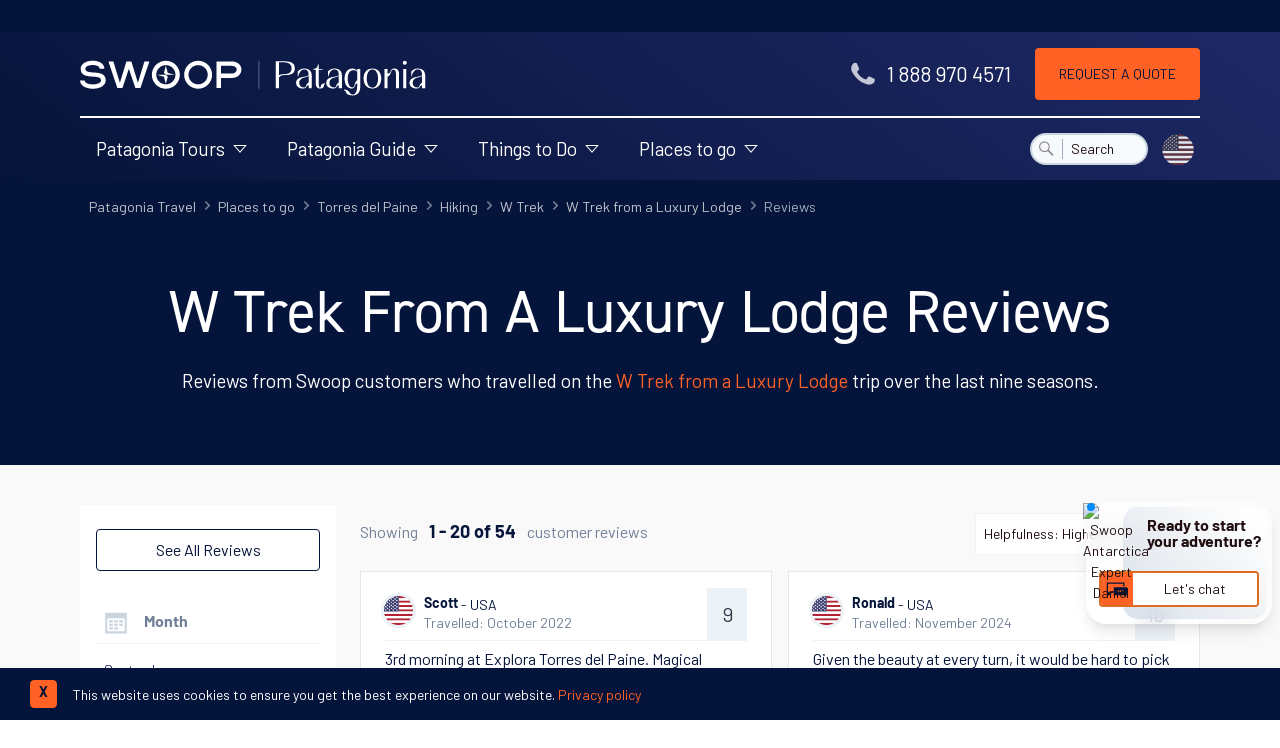

--- FILE ---
content_type: text/html; charset=UTF-8
request_url: https://www.swoop-patagonia.com/trip/w-trek-comfort/reviews
body_size: 41008
content:
<!DOCTYPE html>
<html dir="ltr" lang="en-GB" class="no-js" >

    <head>
        <!-- FOUT CSS -->
        <style>
            html {
            scroll-behavior: smooth;
            }
            #scrollBtn {
            display: none;
            }
            /* Accessible hiding */
            .font-hidden {
            position: absolute;
            overflow: hidden;
            clip: rect(0 0 0 0);
            height: 1px;
            width: 1px;
            margin: -1px;
            padding: 0;
            border: 0;
            }
            /* FOUT din-2014 fallback css */
            body:not(.SW-fonts-loaded) h1, body:not(.SW-fonts-loaded) h2, body:not(.SW-fonts-loaded) h3, body:not(.SW-fonts-loaded) h4, body:not(.SW-fonts-loaded) h5 {
            font-family: verdana !important;
            line-height: 1;
            }
            /* FOUT barlow fallback css */
            body:not(.SW-fonts-loaded) strong {
            font-family: 'Arial Narrow' !important;
            font-weight: 600;
            line-height: 1;
            letter-spacing: -0.45px;
            }
            /* FOUT barlow fallback css */
            body:not(.SW-fonts-loaded) button, body:not(.SW-fonts-loaded) .font-sans {
            font-family: 'Arial Narrow' !important;
            font-weight: 300;
            line-height: 1;
            letter-spacing: 0.5px;
            word-spacing: -0.2px;
            }
            body:not(.SW-fonts-loaded) #header-cta {
            font-family: 'Arial Narrow' !important;
            word-spacing: -0.2px;
            }
            body:not(.SW-fonts-loaded) .header-contact .tel {
            font-family: 'Arial Narrow' !important;
            font-size: 1.15rem;
            }
            /* mobile setting */
            body:not(.SW-fonts-loaded) .banner-content p {
                font-family: 'Arial Narrow';
                font-size: 1.15rem;
                line-height: 1.3;
                letter-spacing: 0.1px;
            }
            body:not(.SW-fonts-loaded) .main-nav ul {
                font-family: 'Arial Narrow';
                font-size: 1em;
                line-height: 1.3;
                letter-spacing: -0.1px;
            }
            body:not(.SW-fonts-loaded) h1 {
                font-size: 1.6rem;
                line-height: 1.2;
                letter-spacing: -0.3px;
            }
            body:not(.SW-fonts-loaded) h2 {
                font-size: 1.7rem;
                line-height: 1.3;
                letter-spacing: .6px;
            }
            body:not(.SW-fonts-loaded) h3 {
                font-size: 1.5rem;
                letter-spacing: 0.1px;
                line-height: 1.15;
            }
            body:not(.SW-fonts-loaded):not(.no-js) a.btn-anchor {
                line-height: 1;
            }
            /* desktop setting */
            @media screen and (min-width: 768px) {
                body:not(.SW-fonts-loaded) .header-contact .tel {
                    font-family: Verdana !important;
                    font-size: 1.1rem;
                    letter-spacing: -0.2px;
                }
                body:not(.SW-fonts-loaded) h1 {
                    font-size: 3.45rem;
                    padding-bottom: 0;
                    letter-spacing: -0.2rem;
                }
                body:not(.SW-fonts-loaded) h2 {
                    font-size: 2.5rem;
                    padding-top: 0.3rem;
                    letter-spacing: -2.5px;
                }
                body:not(.SW-fonts-loaded) .bg-swoop-secondary h2 {
                    padding-top: 0;
                }
                body:not(.SW-fonts-loaded) h3 {
                    font-size: 1.6rem;
                    line-height: 1.1;
                }
                body:not(.SW-fonts-loaded) .banner-content p {
                    font-size: 1.5rem;
                    line-height: 1.35;
                    letter-spacing: 0.5px;
                }
                body:not(.SW-fonts-loaded) .header-contact .tel {
                    font-family: 'Arial Narrow' !important;
                    font-size: 1.44rem !important;
                    font-weight: 300 !important;
                    line-height: 1 !important;
                }

                body:not(.SW-fonts-loaded):not(.no-js) a.btn-anchor {
                    font-size: 14px;
                    line-height: 1.1;
                }
                body:not(.SW-fonts-loaded) .header-contact .tel {
                    font-family: 'Arial Narrow' !important;
                    font-size: 1.4rem !important;
                    letter-spacing: 0.4px;
                }
            }
        </style>
            <link rel="preconnect" href="https://www.google.com" crossorigin>
            <link rel="preconnect" href="https://www.google.co.uk" crossorigin>
            <link rel="preconnect" href="https://googleads.g.doubleclick.net" crossorigin>
            <link rel="preconnect" href="https://fonts.googleapis.com" crossorigin>
            <link rel="preconnect" href="https://fonts.gstatic.com/" crossorigin>
            <link rel="preconnect" href="https://downloads.mailchimp.com" crossorigin>
            <link rel="preconnect" href="https://bat.bing.com/" crossorigin>
            <link rel="preconnect" href="https://ajax.googleapis.com" crossorigin>
            <link rel="preconnect" href="https://googleadservices.com" crossorigin>
            <link rel="preconnect" href="https://googletagmanager.com" crossorigin>
            <link rel="preconnect" href="https://www.google-analytics.com" crossorigin>
            <link rel="preconnect" href="https://connect.facebook.net/" crossorigin>
            <link rel="preconnect" href="https://www.facebook.com/" crossorigin>
            <link rel="preconnect" href="https://challenges.cloudflare.com" crossorigin>
            <link rel="preconnect" href="https://cdnjs.cloudflare.com/" crossorigin>

        <script>
var _rollbarConfig = {
    accessToken: "85d8fd801f564c0395b84cc83f12340c",
    captureUncaught: true,
    captureUnhandledRejections: true,
    payload: {
        environment: "production"
    },
    ignoredMessages: [
        "ResizeObserver loop limit exceeded",
        "Script error.",
        "ResizeObserver loop completed with undelivered notifications."
    ],
};
// Rollbar Snippet
!function(r){var e={};function o(n){if(e[n])return e[n].exports;var t=e[n]={i:n,l:!1,exports:{}};return r[n].call(t.exports,t,t.exports,o),t.l=!0,t.exports}o.m=r,o.c=e,o.d=function(r,e,n){o.o(r,e)||Object.defineProperty(r,e,{enumerable:!0,get:n})},o.r=function(r){"undefined"!=typeof Symbol&&Symbol.toStringTag&&Object.defineProperty(r,Symbol.toStringTag,{value:"Module"}),Object.defineProperty(r,"__esModule",{value:!0})},o.t=function(r,e){if(1&e&&(r=o(r)),8&e)return r;if(4&e&&"object"==typeof r&&r&&r.__esModule)return r;var n=Object.create(null);if(o.r(n),Object.defineProperty(n,"default",{enumerable:!0,value:r}),2&e&&"string"!=typeof r)for(var t in r)o.d(n,t,function(e){return r[e]}.bind(null,t));return n},o.n=function(r){var e=r&&r.__esModule?function(){return r.default}:function(){return r};return o.d(e,"a",e),e},o.o=function(r,e){return Object.prototype.hasOwnProperty.call(r,e)},o.p="",o(o.s=0)}([function(r,e,o){"use strict";var n=o(1),t=o(5);_rollbarConfig=_rollbarConfig||{},_rollbarConfig.rollbarJsUrl=_rollbarConfig.rollbarJsUrl||"https://cdn.rollbar.com/rollbarjs/refs/tags/v2.26.2/rollbar.min.js",_rollbarConfig.async=void 0===_rollbarConfig.async||_rollbarConfig.async;var a=n.setupShim(window,_rollbarConfig),l=t(_rollbarConfig);window.rollbar=n.Rollbar,a.loadFull(window,document,!_rollbarConfig.async,_rollbarConfig,l)},function(r,e,o){"use strict";var n=o(2),t=o(3);function a(r){return function(){try{return r.apply(this,arguments)}catch(r){try{console.error("[Rollbar]: Internal error",r)}catch(r){}}}}var l=0;function i(r,e){this.options=r,this._rollbarOldOnError=null;var o=l++;this.shimId=function(){return o},"undefined"!=typeof window&&window._rollbarShims&&(window._rollbarShims[o]={handler:e,messages:[]})}var s=o(4),d=function(r,e){return new i(r,e)},c=function(r){return new s(d,r)};function u(r){return a((function(){var e=this,o=Array.prototype.slice.call(arguments,0),n={shim:e,method:r,args:o,ts:new Date};window._rollbarShims[this.shimId()].messages.push(n)}))}i.prototype.loadFull=function(r,e,o,n,t){var l=!1,i=e.createElement("script"),s=e.getElementsByTagName("script")[0],d=s.parentNode;i.crossOrigin="",i.src=n.rollbarJsUrl,o||(i.async=!0),i.onload=i.onreadystatechange=a((function(){if(!(l||this.readyState&&"loaded"!==this.readyState&&"complete"!==this.readyState)){i.onload=i.onreadystatechange=null;try{d.removeChild(i)}catch(r){}l=!0,function(){var e;if(void 0===r._rollbarDidLoad){e=new Error("rollbar.js did not load");for(var o,n,a,l,i=0;o=r._rollbarShims[i++];)for(o=o.messages||[];n=o.shift();)for(a=n.args||[],i=0;i<a.length;++i)if("function"==typeof(l=a[i])){l(e);break}}"function"==typeof t&&t(e)}()}})),d.insertBefore(i,s)},i.prototype.wrap=function(r,e,o){try{var n;if(n="function"==typeof e?e:function(){return e||{}},"function"!=typeof r)return r;if(r._isWrap)return r;if(!r._rollbar_wrapped&&(r._rollbar_wrapped=function(){o&&"function"==typeof o&&o.apply(this,arguments);try{return r.apply(this,arguments)}catch(o){var e=o;throw e&&("string"==typeof e&&(e=new String(e)),e._rollbarContext=n()||{},e._rollbarContext._wrappedSource=r.toString(),window._rollbarWrappedError=e),e}},r._rollbar_wrapped._isWrap=!0,r.hasOwnProperty))for(var t in r)r.hasOwnProperty(t)&&(r._rollbar_wrapped[t]=r[t]);return r._rollbar_wrapped}catch(e){return r}};for(var p="log,debug,info,warn,warning,error,critical,global,configure,handleUncaughtException,handleAnonymousErrors,handleUnhandledRejection,captureEvent,captureDomContentLoaded,captureLoad".split(","),f=0;f<p.length;++f)i.prototype[p[f]]=u(p[f]);r.exports={setupShim:function(r,e){if(r){var o=e.globalAlias||"Rollbar";if("object"==typeof r[o])return r[o];r._rollbarShims={},r._rollbarWrappedError=null;var l=new c(e);return a((function(){e.captureUncaught&&(l._rollbarOldOnError=r.onerror,n.captureUncaughtExceptions(r,l,!0),e.wrapGlobalEventHandlers&&t(r,l,!0)),e.captureUnhandledRejections&&n.captureUnhandledRejections(r,l,!0);var a=e.autoInstrument;return!1!==e.enabled&&(void 0===a||!0===a||"object"==typeof a&&a.network)&&r.addEventListener&&(r.addEventListener("load",l.captureLoad.bind(l)),r.addEventListener("DOMContentLoaded",l.captureDomContentLoaded.bind(l))),r[o]=l,l}))()}},Rollbar:c}},function(r,e,o){"use strict";function n(r,e,o,n){r._rollbarWrappedError&&(n[4]||(n[4]=r._rollbarWrappedError),n[5]||(n[5]=r._rollbarWrappedError._rollbarContext),r._rollbarWrappedError=null);var t=e.handleUncaughtException.apply(e,n);o&&o.apply(r,n),"anonymous"===t&&(e.anonymousErrorsPending+=1)}r.exports={captureUncaughtExceptions:function(r,e,o){if(r){var t;if("function"==typeof e._rollbarOldOnError)t=e._rollbarOldOnError;else if(r.onerror){for(t=r.onerror;t._rollbarOldOnError;)t=t._rollbarOldOnError;e._rollbarOldOnError=t}e.handleAnonymousErrors();var a=function(){var o=Array.prototype.slice.call(arguments,0);n(r,e,t,o)};o&&(a._rollbarOldOnError=t),r.onerror=a}},captureUnhandledRejections:function(r,e,o){if(r){"function"==typeof r._rollbarURH&&r._rollbarURH.belongsToShim&&r.removeEventListener("unhandledrejection",r._rollbarURH);var n=function(r){var o,n,t;try{o=r.reason}catch(r){o=void 0}try{n=r.promise}catch(r){n="[unhandledrejection] error getting `promise` from event"}try{t=r.detail,!o&&t&&(o=t.reason,n=t.promise)}catch(r){}o||(o="[unhandledrejection] error getting `reason` from event"),e&&e.handleUnhandledRejection&&e.handleUnhandledRejection(o,n)};n.belongsToShim=o,r._rollbarURH=n,r.addEventListener("unhandledrejection",n)}}}},function(r,e,o){"use strict";function n(r,e,o){if(e.hasOwnProperty&&e.hasOwnProperty("addEventListener")){for(var n=e.addEventListener;n._rollbarOldAdd&&n.belongsToShim;)n=n._rollbarOldAdd;var t=function(e,o,t){n.call(this,e,r.wrap(o),t)};t._rollbarOldAdd=n,t.belongsToShim=o,e.addEventListener=t;for(var a=e.removeEventListener;a._rollbarOldRemove&&a.belongsToShim;)a=a._rollbarOldRemove;var l=function(r,e,o){a.call(this,r,e&&e._rollbar_wrapped||e,o)};l._rollbarOldRemove=a,l.belongsToShim=o,e.removeEventListener=l}}r.exports=function(r,e,o){if(r){var t,a,l="EventTarget,Window,Node,ApplicationCache,AudioTrackList,ChannelMergerNode,CryptoOperation,EventSource,FileReader,HTMLUnknownElement,IDBDatabase,IDBRequest,IDBTransaction,KeyOperation,MediaController,MessagePort,ModalWindow,Notification,SVGElementInstance,Screen,TextTrack,TextTrackCue,TextTrackList,WebSocket,WebSocketWorker,Worker,XMLHttpRequest,XMLHttpRequestEventTarget,XMLHttpRequestUpload".split(",");for(t=0;t<l.length;++t)r[a=l[t]]&&r[a].prototype&&n(e,r[a].prototype,o)}}},function(r,e,o){"use strict";function n(r,e){this.impl=r(e,this),this.options=e,function(r){for(var e=function(r){return function(){var e=Array.prototype.slice.call(arguments,0);if(this.impl[r])return this.impl[r].apply(this.impl,e)}},o="log,debug,info,warn,warning,error,critical,global,configure,handleUncaughtException,handleAnonymousErrors,handleUnhandledRejection,_createItem,wrap,loadFull,shimId,captureEvent,captureDomContentLoaded,captureLoad".split(","),n=0;n<o.length;n++)r[o[n]]=e(o[n])}(n.prototype)}n.prototype._swapAndProcessMessages=function(r,e){var o,n,t;for(this.impl=r(this.options);o=e.shift();)n=o.method,t=o.args,this[n]&&"function"==typeof this[n]&&("captureDomContentLoaded"===n||"captureLoad"===n?this[n].apply(this,[t[0],o.ts]):this[n].apply(this,t));return this},r.exports=n},function(r,e,o){"use strict";r.exports=function(r){return function(e){if(!e&&!window._rollbarInitialized){for(var o,n,t=(r=r||{}).globalAlias||"Rollbar",a=window.rollbar,l=function(r){return new a(r)},i=0;o=window._rollbarShims[i++];)n||(n=o.handler),o.handler._swapAndProcessMessages(l,o.messages);window[t]=n,window._rollbarInitialized=!0}}}}]);
// End Rollbar Snippet
</script>


        
                    
    <script>
        document.addEventListener("DOMContentLoaded", function(event) {
            if (window?.klaviyo) {
                klaviyo.track('content_group', {"content_group":"Page Pages"})
            }
        });
    </script>
        
        
            <!-- Google Tag Manager -->
            <script>
                window.dataLayer = window.dataLayer || [];
                window.dataLayer.push({
                    'page-type': 'Page',
                    'page-view-event': 1
                });
                function gtag(){dataLayer.push(arguments);}
                gtag('set', 'content_group', 'Page Pages');

                (function(w,d,s,l,i){w[l]=w[l]||[];w[l].push({'gtm.start':
                new Date().getTime(),event:'gtm.js'});var f=d.getElementsByTagName(s)[0],
                j=d.createElement(s),dl=l!='dataLayer'?'&l='+l:'';j.async=true;j.src=
                'https://www.googletagmanager.com/gtm.js?id='+i+dl;f.parentNode.insertBefore(j,f);
                })(window,document,'script','dataLayer','GTM-M6Q74S7');
            </script>
            <!-- End Google Tag Manager -->


        



        <script>
            window.data = {
                region: 'patagonia',
            };
        </script>

        <script src="https://challenges.cloudflare.com/turnstile/v0/api.js" async defer></script>

        <meta charset="utf-8" />
        <meta name="viewport" content="width=device-width, initial-scale=1.0">

        
        
                    <link rel="canonical" href="https://www.swoop-patagonia.com/trip/w-trek-comfort/reviews" />
        
        
    <meta name="description" property="og:description" content="Reviews from Swoop customers who travelled on the
                        <a href='/chile/torres-del-paine/hiking/w-trek/comfort'>W Trek from a Luxury Lodge</a>
                        trip over the last nine seasons." />

<meta property="og:type" content="website" />
<meta property="og:title" content="W Trek from a Luxury Lodge Reviews | Swoop Patagonia"
/>

<meta property="og:image" content="https://www.swoop-patagonia.com/assets/front/images/swoop-patagonia-og-logo.png" />
<meta name="twitter:widgets:autoload" content="off">
        
        <title>W Trek from a Luxury Lodge Reviews | Swoop Patagonia</title>
        <!-- new website adobe fonts -->
        <link rel="stylesheet" href="https://use.typekit.net/oqx0liy.css">
        <!-- site css -->
        <link rel="stylesheet" href="/assets/front/dist/css/front-lib-19da3ceefd.css" />
        <link rel="stylesheet" href="/assets/front/dist/css/front-app-f0176a7038.css" />

        
        <!-- favicons -->
        <link rel="apple-touch-icon" sizes="180x180" href="/assets/front/dist/img/favicon/apple-touch-icon.png">
        <link rel="icon" type="image/png" sizes="32x32" href="/assets/front/dist/img/favicon/favicon-32x32.png">
        <link rel="icon" type="image/png" sizes="16x16" href="/assets/front/dist/img/favicon/favicon-16x16.png">
        <link rel="mask-icon" href="/assets/front/dist/img/favicon/safari-pinned-tab.svg" color="#ffffff">
        <meta name="msapplication-TileColor" content="#1d3455">
        <meta name="theme-color" content="#ffffff">

                    <meta name="google-site-verification" content="ljRXRO2I6mmsJFiDZpGKdYku6AX3ooqPdOSO67_ZReM" />
        
        <!-- new FB verification -->
                    <meta name="facebook-domain-verification" content="fsneuep174s5bjiov8lqqnbn4om2ma" />
        
        
        <script>
    // Facebook pixel function to ensure fbq() is ready as served by GTM
    function waitForFbq(callback){
        if (typeof fbq !== 'undefined'){
            console.log('fbq loaded');
            callback()
        } 
        else {
            setTimeout(function () {
                waitForFbq(callback)
            }, 200)
        }
    };

    // waitForFbq(function() {
    //     fbq('track', 'PageView');
    // });
</script>
    <!-- Remarketing tags for Adwords -->
    <script async src="https://www.googletagmanager.com/gtag/js?id=AW-1013153231"></script>
    <script>
			window.dataLayer = window.dataLayer || [];
			function gtag(){dataLayer.push(arguments);}
			gtag('js', new Date());
			gtag('config', 'AW-1013153231');
    </script>

    
    
    <!-- TravelAgency JSON-LD -->
    <script type='application/ld+json'>
        {
            "@context": "https://www.schema.org",
            "@type": "TravelAgency",
            "name": "Swoop Patagonia",
            "url": "https://www.swoop-patagonia.com",
            "logo": "https://www.swoop-antarctica.com/assets/front/dist/img/swoop-antarctica-logo-strap-dark.svg",
            "image": "https://lh5.googleusercontent.com/p/AF1QipM-BcrtZ2BQt3Hv3thHBb8iq99a26l4zXLpqwet=w408-h306-k-no",
            "description": "We help people with adventures in extraordinary destinations. Our exclusive focus on Patagonia and the Polar Regions means that whatever kind of adventure you're looking for, we can help. We've got the knowledge, relationships and experience to help you plan a trip that matches your dreams, budget and appetite for adventure.",
            "address": {
                "@type": "PostalAddress",
                "streetAddress": "15 Cornwallis Crescent<br>, ",
                "addressLocality": "Bristol<br>",
                "postalCode": "BS8 4PJ",
                "addressCountry": "United Kingdom"
            },
            "geo": {
                "@type": "GeoCoordinates",
                "latitude": "51.456380",
                "longitude": "-2.608403"
            },
            "hasMap": "https://goo.gl/maps/m5ZMKu9aELy5zswv5",
            "openingHours": "Mo 01:00-01:00 Tu 01:00-01:00 We 01:00-01:00 Th 01:00-01:00 Fr 01:00-01:00 Sa 01:00-01:00 Su 01:00-01:00",
            "telephone": "1 888 970 4571",
            "sameAs": [
                "https://www.facebook.com/swoopadventures",
                "https://twitter.com/swoopadventures",
                "https://uk.pinterest.com/swoopadventures",
                "https://www.instagram.com/swoopadventures"
            ],
            "legalName": "Swoop Travel Ltd",
            "email": "advice@swoop-adventures.com",
            "priceRange": "$$$$"
        }
    </script>


                    <!-- Start VWO Async SmartCode -->
<link rel="preconnect" href="https://dev.visualwebsiteoptimizer.com" />
<script type='text/javascript' id='vwoCode'>
window._vwo_code || (function() {
var account_id=813173,
version=2.1,
settings_tolerance=2000,
hide_element='body',
hide_element_style = 'opacity:0 !important;filter:alpha(opacity=0) !important;background:none !important;transition:none !important;',
/* DO NOT EDIT BELOW THIS LINE */
f=false,w=window,d=document,v=d.querySelector('#vwoCode'),cK='_vwo_'+account_id+'_settings',cc={};try{var c=JSON.parse(localStorage.getItem('_vwo_'+account_id+'_config'));cc=c&&typeof c==='object'?c:{}}catch(e){}var stT=cc.stT==='session'?w.sessionStorage:w.localStorage;code={nonce:v&&v.nonce,use_existing_jquery:function(){return typeof use_existing_jquery!=='undefined'?use_existing_jquery:undefined},library_tolerance:function(){return typeof library_tolerance!=='undefined'?library_tolerance:undefined},settings_tolerance:function(){return cc.sT||settings_tolerance},hide_element_style:function(){return'{'+(cc.hES||hide_element_style)+'}'},hide_element:function(){if(performance.getEntriesByName('first-contentful-paint')[0]){return''}return typeof cc.hE==='string'?cc.hE:hide_element},getVersion:function(){return version},finish:function(e){if(!f){f=true;var t=d.getElementById('_vis_opt_path_hides');if(t)t.parentNode.removeChild(t);if(e)(new Image).src='https://dev.visualwebsiteoptimizer.com/ee.gif?a='+account_id+e}},finished:function(){return f},addScript:function(e){var t=d.createElement('script');t.type='text/javascript';if(e.src){t.src=e.src}else{t.text=e.text}v&&t.setAttribute('nonce',v.nonce);d.getElementsByTagName('head')[0].appendChild(t)},load:function(e,t){var n=this.getSettings(),i=d.createElement('script'),r=this;t=t||{};if(n){i.textContent=n;d.getElementsByTagName('head')[0].appendChild(i);if(!w.VWO||VWO.caE){stT.removeItem(cK);r.load(e)}}else{var o=new XMLHttpRequest;o.open('GET',e,true);o.withCredentials=!t.dSC;o.responseType=t.responseType||'text';o.onload=function(){if(t.onloadCb){return t.onloadCb(o,e)}if(o.status===200||o.status===304){_vwo_code.addScript({text:o.responseText})}else{_vwo_code.finish('&e=loading_failure:'+e)}};o.onerror=function(){if(t.onerrorCb){return t.onerrorCb(e)}_vwo_code.finish('&e=loading_failure:'+e)};o.send()}},getSettings:function(){try{var e=stT.getItem(cK);if(!e){return}e=JSON.parse(e);if(Date.now()>e.e){stT.removeItem(cK);return}return e.s}catch(e){return}},init:function(){if(d.URL.indexOf('__vwo_disable__')>-1)return;var e=this.settings_tolerance();w._vwo_settings_timer=setTimeout(function(){_vwo_code.finish();stT.removeItem(cK)},e);var t;if(this.hide_element()!=='body'){t=d.createElement('style');var n=this.hide_element(),i=n?n+this.hide_element_style():'',r=d.getElementsByTagName('head')[0];t.setAttribute('id','_vis_opt_path_hides');v&&t.setAttribute('nonce',v.nonce);t.setAttribute('type','text/css');if(t.styleSheet)t.styleSheet.cssText=i;else t.appendChild(d.createTextNode(i));r.appendChild(t)}else{t=d.getElementsByTagName('head')[0];var i=d.createElement('div');i.style.cssText='z-index: 2147483647 !important;position: fixed !important;left: 0 !important;top: 0 !important;width: 100% !important;height: 100% !important;background: white !important;';i.setAttribute('id','_vis_opt_path_hides');i.classList.add('_vis_hide_layer');t.parentNode.insertBefore(i,t.nextSibling)}var o=window._vis_opt_url||d.URL,s='https://dev.visualwebsiteoptimizer.com/j.php?a='+account_id+'&u='+encodeURIComponent(o)+'&vn='+version;if(w.location.search.indexOf('_vwo_xhr')!==-1){this.addScript({src:s})}else{this.load(s+'&x=true')}}};w._vwo_code=code;code.init();})();
</script>
<!-- End VWO Async SmartCode -->

        
        
                                

            

    
            <script data-termly-config>
            window.TERMLY_CUSTOM_BLOCKING_MAP = {
                 
                    "trustpilot.com": "essential",
                 
                    "swoop-patagonia.com": "essential",
                 
                    "maps.googleapis.com": "essential",
                 
                    "oppwa.com": "essential",
                 
                    "asos-media.com": "essential",
                 
                    "calendar.google.com": "essential",
                 
                    "swoop-antarctica.com": "essential",
                 
                    "cdn.trustpilot.net": "essential",
                            };
        </script>
    

    <script type="text/javascript" src="https://app.termly.io/resource-blocker/f2985fca-cf87-4676-b61f-b2d994d035b9?autoBlock=on"></script>

    </head>

    

    <body class="production tabletHeader no-js"
          id="loc-patagonia"
          data-page-id="">

        
        <!-- Google Tag Manager (noscript) -->
        <noscript>
            <iframe
                src="https://www.googletagmanager.com/ns.html?id=GTM-M6Q74S7"
                height="0"
                width="0"
                style="display:none; visibility:hidden">
            </iframe>
        </noscript>
        <!-- End Google Tag Manager (noscript) -->

        <!-- new menu opening divs -->
                    <!-- mobile menu container -->
            <div class="menu-container">
            <!-- Push Wrapper -->
            <div class="mp-pusher" id="mp-pusher">
            <div id="dimmer" class="hidden dim"></div>
            <!-- mobile-menus hardcoded -->
            <!-- PAT mobile menu -->
<nav id="mp-menu" class="mp-menu">
  <div class="mp-level">
    <img data-src="/assets/front/dist/img/swoop-adventures-logo.svg" class="bg-blue-900 px-6 h-auto w-full lazy" alt="Swoop Patagonia Logo" />
    <ul class="divide-y divide-gray-200 border-b border-gray-200">
      <!-- Patagonia Tours -->
      <li>
        <a href="/tours" class="inline-flex items-center w-full text-blue-900 hover:text-orange-600 hover:no-underline text-base lg:mb-2">
          <span class="opacity-75 mr-1 mb-1 text-4xl icon-map"></span>
          <span class="leading-none">Patagonia Tours</span>
          <span class="absolute right-0 mr-2 opacity-75 text-2xl icon-chevron-right"></span>
        </a>
        <div class="mp-level">
          <h2 class="text-center bg-blue-900 m-0 p-4 text-white text-xl">Patagonia Tours</h2>
          <a class="mp-back" href="#">back</a>
          <ul class="divide-y divide-gray-200 border-b border-gray-200">
            <li>
              <a href="/tours/tailor-made" class="inline-flex items-center w-full text-blue-900 hover:text-orange-600 hover:no-underline text-base lg:mb-2">
                <div class="mr-2 w-12 h-12 border-2 flex-shrink-0 border-current rounded-full overflow-hidden">
                  <img class="lazy h-full w-full bg-gray-200" data-src="https://swoop-patagonia.imgix.net/CUS_3_NEIL-SALLY_PRIV_GREYGLACIERHEADER.jpg?auto=format,enhance,compress&amp;fit=crop&amp;crop=faces,edges&amp;w=60&amp;h=60&amp;q=30" alt="Tailor-made Tours" title="Tailor-made Tours">
                </div>
                <span class="leading-none">Tailor-made Tours</span>
              </a>
            </li>
            <li>
              <a href="/tours/group" class="inline-flex items-center w-full text-blue-900 hover:text-orange-600 hover:no-underline text-base lg:mb-2">
                <div class="mr-2 w-12 h-12 border-2 flex-shrink-0 border-current rounded-full overflow-hidden">
                  <img class="lazy h-full w-full bg-gray-200" data-src="https://swoop-patagonia.imgix.net/CN_4_CN_RTD_GROUPANDGLACIER.jpg?auto=format,enhance,compress&amp;fit=crop&amp;crop=faces,edges&amp;w=60&amp;h=60&amp;q=30" alt="Group Tours" title="Group Tours">
                </div>
                <span class="leading-none">Group Tours</span>
              </a>
            </li>
            <li>
              <a href="/tours/luxury" class="inline-flex items-center w-full text-blue-900 hover:text-orange-600 hover:no-underline text-base lg:mb-2">
                <div class="mr-2 w-12 h-12 border-2 flex-shrink-0 border-current rounded-full overflow-hidden">
                  <img class="lazy h-full w-full bg-gray-200" data-src="https://swoop-patagonia.imgix.net/TIER_4_TIER_RTD_POOLVIEW.jpg?auto=format,enhance,compress&amp;fit=crop&amp;crop=faces,edges&amp;w=60&amp;h=60&amp;q=30" alt="Luxury Tours" title="Luxury Tours">
                </div>
                <span class="leading-none">Luxury Tours</span>
              </a>
            </li>
            <li>
              <a href="/tours/how-can-we-help-you" class="inline-flex items-center w-full text-blue-900 hover:text-orange-600 hover:no-underline text-base lg:mb-2">
                <div class="mr-2 w-12 h-12 border-2 flex-shrink-0 border-current rounded-full overflow-hidden">
                  <img class="lazy h-full w-full bg-gray-200" data-src="https://swoop-patagonia.imgix.net/Shutterstock_5_Swoop_ALL_Torres-Del-Paine-Hiker-cropper.jpg?auto=format,enhance,compress&amp;fit=crop&amp;crop=faces,edges&amp;w=60&amp;h=60&amp;q=30" alt="How can Swoop Patagonia help you?" title="How can Swoop Patagonia help you?">
                </div>
                <span class="leading-none">How can Swoop Patagonia help you?</span>
              </a>
            </li>
            <!-- view all -->
            <li class="py-1">
              <a href="/tours" class="inline-flex w-full text-blue-900 hover:text-orange-600 hover:no-underline items-center text-base lg:mb-2">
                <div class="overflow-hidden h-8 w-8 bg-gray-300 rounded-full flex justify-center items-center mr-2">
                    <span class="opacity-50 text-xl icon-chevron-right"></span>
                </div>
                <span class="self-center">View All Tours</span>
              </a>
            </li>
          </ul>
        </div>
      </li>
      <!-- Patagonia Guide new -->
      <li>
        <a href="/visit" class="inline-flex items-center w-full text-blue-900 hover:text-orange-600 hover:no-underline text-base lg:mb-2">
          <span class="opacity-75 mr-1 mb-1 text-4xl icon-swoop"></span>
          <span class="leading-none">Patagonia Guide</span>
          <span class="absolute right-0 mr-2 opacity-75 text-2xl icon-chevron-right"></span>
        </a>
        <div class="mp-level">
          <h2 class="text-center bg-blue-900 m-0 p-4 text-white text-xl">Patagonia Guide</h2>
          <a class="mp-back" href="#">back</a>
          <ul class="divide-y divide-gray-200 border-b border-gray-200">
            <li class="w-full lg:w-6/12">
              <a href="/visit/when" class="inline-flex w-full text-blue-900 hover:text-orange-600 hover:no-underline items-center text-base lg:mb-2">
                  <span class="opacity-75 mr-1 mb-1 text-4xl icon-date"></span>
                  <span class="self-center text-left">When to go</span>
              </a>
            </li>
            <li class="w-full lg:w-6/12">
              <a href="/visit/flights" class="inline-flex w-full text-blue-900 hover:text-orange-600 hover:no-underline items-center text-base lg:mb-2">
                  <span class="opacity-75 mr-1 mb-1 text-4xl icon-plain"></span>
                  <span class="self-center text-left">How to get there</span>
              </a>
            </li>
            <li class="w-full lg:w-6/12">
              <a href="/visit/hotels" class="inline-flex w-full text-blue-900 hover:text-orange-600 hover:no-underline items-center text-base lg:mb-2">
                  <span class="opacity-75 mr-1 mb-1 text-4xl icon-hotel"></span>
                  <span class="self-center text-left">Where to stay</span>
              </a>
            </li>
            <li class="w-full lg:w-6/12">
              <a href="/visit/map" class="inline-flex w-full text-blue-900 hover:text-orange-600 hover:no-underline items-center text-base lg:mb-2">
                  <span class="opacity-75 mr-1 mb-1 text-4xl icon-map"></span>
                  <span class="self-center text-left">Map</span>
              </a>
            </li>
            <li class="w-full lg:w-6/12">
              <a href="/visit/glaciers" class="inline-flex w-full text-blue-900 hover:text-orange-600 hover:no-underline items-center text-base lg:mb-2">
                  <span class="opacity-75 mr-1 mb-1 text-4xl icon-ice"></span>
                  <span class="self-center text-left">Glaciers</span>
              </a>
            </li>
            <li>
              <a href="/visit" class="inline-flex items-center w-full text-blue-900 hover:text-orange-600 hover:no-underline text-base lg:mb-2">
                <span class="opacity-75 mr-1 mb-1 text-4xl icon-wildlife"></span>
                <span class="leading-none">Wildlife</span>
                <span class="absolute right-0 mr-2 opacity-75 text-2xl icon-chevron-right"></span>
              </a>
              <div class="mp-level">
                <h2 class="text-center bg-blue-900 m-0 p-4 text-white text-xl">Wildlife</h2>
                <a class="mp-back" href="#">back</a>
                <ul class="divide-y divide-gray-200 border-b border-gray-200">
                <li class="w-full lg:w-6/12">
                    <a href="/visit/wildlife/whales" class="inline-flex w-full text-blue-900 hover:text-orange-600 hover:no-underline items-center text-base lg:mb-2">
                        <span class="opacity-75 mr-1 mb-1 text-4xl icon-wildlife"></span>
                        <span class="self-center text-left">Whales</span>
                    </a>
                    </li>
                    <li class="w-full lg:w-6/12">
                    <a href="/visit/wildlife/penguins" class="inline-flex w-full text-blue-900 hover:text-orange-600 hover:no-underline items-center text-base lg:mb-2">
                        <span class="opacity-75 mr-1 mb-1 text-4xl icon-penguin"></span>
                        <span class="self-center text-left">Penguins</span>
                    </a>
                    </li>
                    <li class="w-full lg:w-6/12">
                    <a href="/visit/wildlife/pumas" class="inline-flex w-full text-blue-900 hover:text-orange-600 hover:no-underline items-center text-base lg:mb-2">
                        <span class="opacity-75 mr-1 mb-1 text-4xl icon-puma"></span>
                        <span class="self-center text-left">Pumas</span>
                    </a>
                    </li>
                    <!-- view all -->
                    <li class="py-1">
                      <a href="/visit/wildlife" class="inline-flex w-full text-blue-900 hover:text-orange-600 hover:no-underline items-center text-base lg:mb-2">
                        <div class="overflow-hidden h-8 w-8 bg-gray-300 rounded-full flex justify-center items-center mr-2">
                            <span class="opacity-50 text-xl icon-chevron-right"></span>
                        </div>
                        <span class="self-center">View All Wildlife</span>
                      </a>
                    </li>
                </ul>
              </div>
            </li>
            <!-- view all -->
            <li class="py-1">
              <a href="/visit" class="inline-flex w-full text-blue-900 hover:text-orange-600 hover:no-underline items-center text-base lg:mb-2">
                <div class="overflow-hidden h-8 w-8 bg-gray-300 rounded-full flex justify-center items-center mr-2">
                    <span class="opacity-50 text-xl icon-chevron-right"></span>
                </div>
                <span class="self-center">View All</span>
              </a>
            </li>
          </ul>
        </div>
      </li>
      <!-- Things to Do -->
      <li>
        <a href="/travel" class="inline-flex items-center w-full text-blue-900 hover:text-orange-600 hover:no-underline text-base lg:mb-2">
          <span class="opacity-75 mr-1 mb-1 text-4xl icon-kayaking"></span>
          <span class="leading-none">Things to do</span>
          <span class="absolute right-0 mr-2 opacity-75 text-2xl icon-chevron-right"></span>
        </a>
        <div class="mp-level">
          <h2 class="text-center bg-blue-900 m-0 p-4 text-white text-xl">Things to do</h2>
          <a class="mp-back" href="#">back</a>
          <ul class="divide-y divide-gray-200 border-b border-gray-200">
            <li>
              <a href="/travel/hiking" class="inline-flex items-center w-full text-blue-900 hover:text-orange-600 hover:no-underline text-base lg:mb-2">
                <span class="opacity-75 mr-1 mb-1 text-4xl icon-trekking"></span>
                <span class="leading-none">Hiking & Trekking</span>
                <span class="absolute right-0 mr-2 opacity-75 text-2xl icon-chevron-right"></span>
              </a>
              <div class="mp-level">
                <h2 class="text-center bg-blue-900 m-0 p-4 text-white text-xl">Hiking & Trekking</h2>
                <a class="mp-back" href="#">back</a>
                <ul class="divide-y divide-gray-200 border-b border-gray-200">
                  <li class="w-full">
                      <a class="arrow text-left lg:mb-2 text-blue-900 hover:text-orange-600 hover:no-underline text-base" href="/travel/hiking/paine-fitzroy">Paine &amp; Fitz Roy</a>
                  </li>
                  <li class="w-full">
                      <a class="arrow text-left lg:mb-2 text-blue-900 hover:text-orange-600 hover:no-underline text-base" href="/travel/hiking/tours">Trekking Tours</a>
                  </li>
                  <!-- view all -->
                  <li class="py-1">
                    <a href="/travel/hiking" class="inline-flex w-full text-blue-900 hover:text-orange-600 hover:no-underline items-center text-base lg:mb-2">
                      <div class="overflow-hidden h-8 w-8 bg-gray-300 rounded-full flex justify-center items-center mr-2">
                          <span class="opacity-50 text-xl icon-chevron-right"></span>
                      </div>
                      <span class="self-center">View All</span>
                    </a>
                  </li>
                </ul>
              </div>
            </li>
            <li>
              <a href="/visit" class="inline-flex items-center w-full text-blue-900 hover:text-orange-600 hover:no-underline text-base lg:mb-2">
                <span class="opacity-75 mr-1 mb-1 text-4xl icon-horse-riding"></span>
                <span class="leading-none">Activities in Patagonia</span>
                <span class="absolute right-0 mr-2 opacity-75 text-2xl icon-chevron-right"></span>
              </a>
              <div class="mp-level">
                <h2 class="text-center bg-blue-900 m-0 p-4 text-white text-xl">Activities in Patagonia</h2>
                <a class="mp-back" href="#">back</a>
                <ul class="divide-y divide-gray-200 border-b border-gray-200">
                <li class="w-full lg:w-6/12">
                    <a href="/travel/cruises" class="inline-flex w-full text-blue-900 hover:text-orange-600 hover:no-underline items-center text-base lg:mb-2">
                        <span class="opacity-75 mr-1 mb-1 text-4xl icon-ship"></span>
                        <span class="self-center text-left">Adventure Cruises</span>
                    </a>
                    </li>
                    <li class="w-full lg:w-6/12">
                    <a href="/travel/horse-riding" class="inline-flex w-full text-blue-900 hover:text-orange-600 hover:no-underline items-center text-base lg:mb-2">
                        <span class="opacity-75 mr-1 mb-1 text-4xl icon-horse-riding"></span>
                        <span class="self-center text-left">Horse Riding</span>
                    </a>
                    </li>
                    <li class="w-full lg:w-6/12">
                    <a href="/travel/kayaking" class="inline-flex w-full text-blue-900 hover:text-orange-600 hover:no-underline items-center text-base lg:mb-2">
                        <span class="opacity-75 mr-1 mb-1 text-4xl icon-kayaking"></span>
                        <span class="self-center text-left">Kayaking</span>
                    </a>
                    </li>
                    <li class="w-full lg:w-6/12">
                    <a href="/travel/mountaineering" class="inline-flex w-full text-blue-900 hover:text-orange-600 hover:no-underline items-center text-base lg:mb-2">
                        <span class="opacity-75 mr-1 mb-1 text-4xl icon-mountaineering"></span>
                        <span class="self-center text-left">Mountaineering</span>
                    </a>
                    </li>
                    <li class="w-full lg:w-6/12">
                    <a href="/travel/ski-touring" class="inline-flex w-full text-blue-900 hover:text-orange-600 hover:no-underline items-center text-base lg:mb-2">
                        <span class="opacity-75 mr-1 mb-1 text-4xl icon-skiing"></span>
                        <span class="self-center text-left">Ski Touring</span>
                    </a>
                    </li>
                    <li class="w-full lg:w-6/12">
                    <a href="/travel/fly-fishing" class="inline-flex w-full text-blue-900 hover:text-orange-600 hover:no-underline items-center text-base lg:mb-2">
                        <span class="opacity-75 mr-1 mb-1 text-4xl icon-fishing"></span>
                        <span class="self-center text-left">Fishing</span>
                    </a>
                    </li>
                    <li class="w-full lg:w-6/12">
                    <a href="/travel/white-water-rafting" class="inline-flex w-full text-blue-900 hover:text-orange-600 hover:no-underline items-center text-base lg:mb-2">
                        <span class="opacity-75 mr-1 mb-1 text-4xl icon-rafting"></span>
                        <span class="self-center text-left">White Water Rafting</span>
                    </a>
                    </li>
                    <li class="w-full lg:w-6/12">
                    <a href="/travel/road-trips" class="inline-flex w-full text-blue-900 hover:text-orange-600 hover:no-underline items-center text-base lg:mb-2">
                        <span class="opacity-75 mr-1 mb-1 text-4xl icon-road-trip"></span>
                        <span class="self-center text-left">Road Trips</span>
                    </a>
                    </li>
                    <li class="w-full lg:w-6/12">
                    <a href="/travel/mountain-biking" class="inline-flex w-full text-blue-900 hover:text-orange-600 hover:no-underline items-center text-base lg:mb-2">
                        <span class="opacity-75 mr-1 mb-1 text-4xl icon-mountain-biking"></span>
                        <span class="self-center text-left">Mountain Biking</span>
                    </a>
                    </li>
                    <li class="w-full lg:w-6/12">
                    <a href="/travel/volunteer" class="inline-flex w-full text-blue-900 hover:text-orange-600 hover:no-underline items-center text-base lg:mb-2">
                        <span class="opacity-75 mr-1 mb-1 text-4xl icon-user"></span>
                        <span class="self-center text-left">Volunteering</span>
                    </a>
                    </li>
                    <!-- view all -->
                    <li class="py-1">
                      <a href="/travel" class="inline-flex w-full text-blue-900 hover:text-orange-600 hover:no-underline items-center text-base lg:mb-2">
                        <div class="overflow-hidden h-8 w-8 bg-gray-300 rounded-full flex justify-center items-center mr-2">
                            <span class="opacity-50 text-xl icon-chevron-right"></span>
                        </div>
                        <span class="self-center">View All Activities</span>
                      </a>
                    </li>
                </ul>
              </div>
            </li>
            <!-- view all -->
            <li class="py-1">
              <a href="/travel" class="inline-flex w-full text-blue-900 hover:text-orange-600 hover:no-underline items-center text-base lg:mb-2">
                <div class="overflow-hidden h-8 w-8 bg-gray-300 rounded-full flex justify-center items-center mr-2">
                    <span class="opacity-50 text-xl icon-chevron-right"></span>
                </div>
                <span class="self-center">View All</span>
              </a>
            </li>
          </ul>
        </div>
      </li>
      <!-- Places to go -->
      <li>
        <a href="/regions" class="inline-flex items-center w-full text-blue-900 hover:text-orange-600 hover:no-underline text-base lg:mb-2">
          <span class="opacity-75 mr-1 mb-1 text-4xl icon-mountain-peak"></span>
          <span class="leading-none">Places to go</span>
          <span class="absolute right-0 mr-2 opacity-75 text-2xl icon-chevron-right"></span>
        </a>
        <div class="mp-level">
          <h2 class="text-center bg-blue-900 m-0 p-4 text-white text-xl">Places to go</h2>
          <a class="mp-back" href="#">back</a>
          <ul class="divide-y divide-gray-200 border-b border-gray-200">
            <!-- Chilean Patagonia -->
            <li>
              <a href="/visit" class="inline-flex items-center w-full text-blue-900 hover:text-orange-600 hover:no-underline text-base lg:mb-2">
                <div class="mr-2 w-12 h-12 border-2 flex-shrink-0 border-current rounded-full overflow-hidden">
                    <img class="lazy h-full w-full bg-gray-200" data-src="https://swoop-patagonia.imgix.net/HeaderImage-TDP3.jpg?auto=format,enhance,compress&amp;fit=crop&amp;crop=faces,edges&amp;w=60&amp;h=60&amp;q=30" alt="Tailor-made Tours" title="Tailor-made Tours">
                </div>
                <span class="leading-none">Chile</span>
                <span class="absolute right-0 mr-2 opacity-75 text-2xl icon-chevron-right"></span>
              </a>
              <div class="mp-level">
                <h2 class="text-center bg-blue-900 m-0 p-4 text-white text-xl">Chile</h2>
                <a class="mp-back" href="#">back</a>
                <ul class="divide-y divide-gray-200 border-b border-gray-200">
                  <li class="w-full lg:w-6/12">
                    <a href="/chile/santiago" class="inline-flex w-full text-blue-900 hover:text-orange-600 hover:no-underline items-center text-base lg:mb-2">
                      <span class="opacity-75 mr-1 mb-1 text-4xl icon-map-marker"></span>
                      <span class="self-center text-left">Santiago</span>
                    </a>
                  </li>
                  <!-- level 3 menu -->
                  <li>
                    <a href="/chile/atacama-desert" class="inline-flex items-center w-full text-blue-900 hover:text-orange-600 hover:no-underline text-base lg:mb-2">
                      <span class="opacity-75 mr-1 mb-1 text-4xl icon-map-marker"></span>
                      <span class="leading-none">Atacama Desert</span>
                      <span class="absolute right-0 mr-2 opacity-75 text-2xl icon-chevron-right"></span>
                    </a>
                    <div class="mp-level">
                      <h2 class="text-center bg-blue-900 m-0 p-4 text-white text-xl">Atacama Desert</h2>
                      <a class="mp-back" href="#">back</a>
                      <ul class="divide-y divide-gray-200 border-b border-gray-200">
                        <li>
                          <a href="/chile/atacama-desert" class="arrow text-left text-blue-900 hover:text-orange-600 hover:no-underline">Atacama Desert</a></li>
                        <li>
                            <a href="/chile/atacama-desert/san-pedro-hotels" class="arrow text-left text-blue-900 hover:text-orange-600 hover:no-underline">Hotels</a></li>
                      </ul>
                    </div>
                  </li>
                  <li class="w-full lg:w-6/12">
                    <a href="/chile/easter-island" class="inline-flex w-full text-blue-900 hover:text-orange-600 hover:no-underline items-center text-base lg:mb-2">
                      <span class="opacity-75 mr-1 mb-1 text-4xl icon-map-marker"></span>
                      <span class="self-center text-left">Easter Island</span>
                    </a>
                  </li>
                  <li class="w-full lg:w-6/12">
                    <a href="/chile" class="inline-flex w-full text-blue-900 hover:text-orange-600 hover:no-underline items-center text-base lg:mb-2">
                      <span class="opacity-75 mr-1 mb-1 text-4xl icon-map-marker"></span>
                      <span class="self-center text-left">Chilean Patagonia</span>
                    </a>
                  </li>
                  <li class="w-full lg:w-6/12">
                    <a href="/chile/route-of-the-parks" class="inline-flex w-full text-blue-900 hover:text-orange-600 hover:no-underline items-center text-base lg:mb-2">
                      <span class="opacity-75 mr-1 mb-1 text-4xl icon-map-marker"></span>
                      <span class="self-center text-left">Route of the Parks</span>
                    </a>
                  </li>
                </ul>
              </div>
            </li>
            <!-- Argentinian Patagonia -->
            <li>
              <a href="/argentina" class="inline-flex items-center w-full text-blue-900 hover:text-orange-600 hover:no-underline text-base lg:mb-2">
                <div class="mr-2 w-12 h-12 border-2 flex-shrink-0 border-current rounded-full overflow-hidden">
                    <img class="lazy h-full w-full bg-gray-200" data-src="https://swoop-patagonia.imgix.net/HeaderImage-Calafate.jpg?auto=format,enhance,compress&amp;fit=crop&amp;crop=faces,edges&amp;w=60&amp;h=60&amp;q=30" alt="Tailor-made Tours" title="Tailor-made Tours">
                </div>
                <span class="leading-none">Argentina</span>
                <span class="absolute right-0 mr-2 opacity-75 text-2xl icon-chevron-right"></span>
              </a>
              <div class="mp-level">
                <h2 class="text-center bg-blue-900 m-0 p-4 text-white text-xl">Argentina</h2>
                <a class="mp-back" href="#">back</a>
                <ul class="divide-y divide-gray-200 border-b border-gray-200">
                  <li class="w-full lg:w-6/12">
                    <a href="/argentina/buenos-aires" class="inline-flex w-full text-blue-900 hover:text-orange-600 hover:no-underline items-center text-base lg:mb-2">
                      <span class="opacity-75 mr-1 mb-1 text-4xl icon-map-marker"></span>
                      <span class="self-center text-left">Buenos Aires</span>
                    </a>
                  </li>
                  <li class="w-full lg:w-6/12">
                    <a href="/argentina/iguazu" class="inline-flex w-full text-blue-900 hover:text-orange-600 hover:no-underline items-center text-base lg:mb-2">
                      <span class="opacity-75 mr-1 mb-1 text-4xl icon-map-marker"></span>
                      <span class="self-center text-left">Iguazu</span>
                    </a>
                  </li>
                  <li class="w-full lg:w-6/12">
                    <a href="/argentina" class="inline-flex w-full text-blue-900 hover:text-orange-600 hover:no-underline items-center text-base lg:mb-2">
                      <span class="opacity-75 mr-1 mb-1 text-4xl icon-map-marker"></span>
                      <span class="self-center text-left">Argentinian Patagonia</span>
                    </a>
                  </li>
                </ul>
              </div>
            </li>
            <!-- Torres del Paine -->
            <li>
              <a href="/visit" class="inline-flex items-center w-full text-blue-900 hover:text-orange-600 hover:no-underline text-base lg:mb-2" data-cy="tpd_link">
                <div class="mr-2 w-12 h-12 border-2 flex-shrink-0 border-current rounded-full overflow-hidden">
                    <img class="lazy h-full w-full bg-gray-200" data-src="https://swoop-patagonia.imgix.net/HeaderImage-PaineLandscape.jpg?auto=format,enhance,compress&amp;fit=crop&amp;crop=faces,edges&amp;w=60&amp;h=60&amp;q=30" alt="Tailor-made Tours" title="Tailor-made Tours">
                </div>
                <span class="leading-none">Torres del Paine</span>
                <span class="absolute right-0 mr-2 opacity-75 text-2xl icon-chevron-right"></span>
              </a>
              <div class="mp-level">
                <h2 class="text-center bg-blue-900 m-0 p-4 text-white text-xl">Torres del Paine</h2>
                <a class="mp-back" href="#">back</a>
                <!-- level 2 menu -->
                <ul class="divide-y divide-gray-200 border-b border-gray-200">
                  <!-- level 3 menu -->
                  <li>

                    <a href="/chile/torres-del-paine/hiking"
                       class="inline-flex items-center w-full text-blue-900 hover:text-orange-600 hover:no-underline text-base lg:mb-2"
                       data-cy="mobile_hiking_link"
                    >
                      <span class="opacity-75 mr-1 mb-1 text-4xl icon-trekking"></span>
                      <span class="leading-none">Hiking</span>
                      <span class="absolute right-0 mr-2 opacity-75 text-2xl icon-chevron-right"></span>
                    </a>
                    <div class="mp-level">
                      <h2 class="text-center bg-blue-900 m-0 p-4 text-white text-xl">Hiking</h2>
                      <a class="mp-back" href="#">back</a>
                      <ul class="divide-y divide-gray-200 border-b border-gray-200">
                        <li>
                            <a href="/chile/torres-del-paine/hiking/w-trek" class="arrow text-left text-blue-900 hover:text-orange-600 hover:no-underline">W Trek</a></li>
                        <li>
                            <a href="/chile/torres-del-paine/hiking/circuit" class="arrow text-left text-blue-900 hover:text-orange-600 hover:no-underline">Full Circuit</a></li>
                        <li>
                            <a href="/chile/torres-del-paine/hiking/off-beaten-track" class="arrow text-left text-blue-900 hover:text-orange-600 hover:no-underline">Off the beaten track</a></li>
                        <li>
                            <a href="/chile/torres-del-paine/hiking/day-hikes" class="arrow text-left text-blue-900 hover:text-orange-600 hover:no-underline">Day hikes</a></li>
                        <li class="w-full mb-2">
                            <a href="/chile/torres-del-paine/hiking" class="inline-flex w-full text-blue-900 hover:text-orange-600 hover:no-underline items-center text-base lg:mb-2">
                              <div class="overflow-hidden h-8 w-8 bg-gray-300 rounded-full flex justify-center items-center mr-2">
                                  <span class="opacity-50 text-xl icon-chevron-right"></span>
                              </div>
                              <span class="self-center">View All</span>
                            </a>
                        </li>
                      </ul>
                    </div>
                  </li>
                  <!-- level 3 menu -->
                  <li>
                    <a href="/chile/torres-del-paine/activities" class="inline-flex items-center w-full text-blue-900 hover:text-orange-600 hover:no-underline text-base lg:mb-2">
                      <span class="opacity-75 mr-1 mb-1 text-4xl icon-horse-riding"></span>
                      <span class="leading-none">Things to do</span>
                      <span class="absolute right-0 mr-2 opacity-75 text-2xl icon-chevron-right"></span>
                    </a>
                    <div class="mp-level">
                      <h2 class="text-center bg-blue-900 m-0 p-4 text-white text-xl">Things to do</h2>
                      <a class="mp-back" href="#">back</a>
                      <ul class="divide-y divide-gray-200 border-b border-gray-200">
                          <li>
                              <a href="/chile/torres-del-paine/horse-riding" class="arrow text-left text-blue-900 hover:text-orange-600 hover:no-underline">Horse riding</a></li>
                          <li>
                              <a href="/chile/torres-del-paine/mountain-biking" class="arrow text-left text-blue-900 hover:text-orange-600 hover:no-underline">Mountain biking</a></li>
                          <li>
                              <a href="/chile/torres-del-paine/kayak" class="arrow text-left text-blue-900 hover:text-orange-600 hover:no-underline">Kayaking</a></li>
                          <li>
                              <a href="/chile/torres-del-paine/multi-sport" class="arrow text-left text-blue-900 hover:text-orange-600 hover:no-underline">Multi-sport</a></li>
                          <li>
                              <a href="/chile/torres-del-paine/fishing" class="arrow text-left text-blue-900 hover:text-orange-600 hover:no-underline">Fishing</a></li>
                          <li class="w-full lg:w-6/12">
                          <a href="/chile/torres-del-paine/activities" class="inline-flex w-full text-blue-900 hover:text-orange-600 hover:no-underline items-center text-base lg:mb-2">
                              <div class="overflow-hidden h-8 w-8 bg-gray-300 rounded-full flex justify-center items-center mr-2">
                                  <span class="opacity-50 text-xl icon-chevron-right"></span>
                              </div>
                              <span class="self-center">View All</span>
                          </a>
                          </li>
                      </ul>
                    </div>
                  </li>
                  <li class="w-full lg:w-6/12">
                  <a href="/chile/torres-del-paine/wildlife" class="inline-flex w-full text-blue-900 hover:text-orange-600 hover:no-underline items-center text-base lg:mb-2">
                      <span class="opacity-75 mr-1 mb-1 text-4xl icon-wildlife"></span>
                      <span class="self-center text-left">Wildlife</span>
                  </a>
                  </li>
                  <!-- level 3 menu -->
                  <li>
                    <a href="/chile/torres-del-paine/hotels" class="inline-flex items-center w-full text-blue-900 hover:text-orange-600 hover:no-underline text-base lg:mb-2">
                      <span class="opacity-75 mr-1 mb-1 text-4xl icon-hotel"></span>
                      <span class="leading-none">Hotels</span>
                      <span class="absolute right-0 mr-2 opacity-75 text-2xl icon-chevron-right"></span>
                    </a>
                    <div class="mp-level">
                      <h2 class="text-center bg-blue-900 m-0 p-4 text-white text-xl">Hotels</h2>
                      <a class="mp-back" href="#">back</a>
                      <ul class="divide-y divide-gray-200 border-b border-gray-200">
                          <li>
                              <a href="/chile/torres-del-paine/accommodation" class="arrow text-left text-blue-900 hover:text-orange-600 hover:no-underline">3-4 star hotels</a></li>
                          <li>
                              <a href="/chile/torres-del-paine/camping" class="arrow text-left text-blue-900 hover:text-orange-600 hover:no-underline">Camping</a></li>
                          <li>
                              <a href="/chile/torres-del-paine/estancias" class="arrow text-left text-blue-900 hover:text-orange-600 hover:no-underline">Estancias</a></li>
                          <li>
                              <a href="/chile/torres-del-paine/eco-friendly-camps" class="arrow text-left text-blue-900 hover:text-orange-600 hover:no-underline">Glamping</a></li>
                          <li>
                              <a href="/chile/torres-del-paine/luxury-lodges" class="arrow text-left text-blue-900 hover:text-orange-600 hover:no-underline">Luxury lodges</a></li>
                          <li>
                              <a href="/chile/torres-del-paine/serrano-village" class="arrow text-left text-blue-900 hover:text-orange-600 hover:no-underline">Serrano Village</a></li>
                          <li>
                              <a href="/chile/torres-del-paine/refugios" class="arrow text-left text-blue-900 hover:text-orange-600 hover:no-underline">Refugios</a></li>
                          <li class="w-full lg:w-6/12">
                          <a href="/chile/torres-del-paine/hotels" class="inline-flex w-full text-blue-900 hover:text-orange-600 hover:no-underline items-center text-base lg:mb-2">
                              <div class="overflow-hidden h-8 w-8 bg-gray-300 rounded-full flex justify-center items-center mr-2">
                                  <span class="opacity-50 text-xl icon-chevron-right"></span>
                              </div>
                              <span class="self-center">View All</span>
                          </a>
                          </li>
                      </ul>
                    </div>
                  </li>
                  <li class="w-full lg:w-6/12">
                  <a href="/chile/torres-del-paine/map" class="inline-flex w-full text-blue-900 hover:text-orange-600 hover:no-underline items-center text-base lg:mb-2">
                      <span class="opacity-75 mr-1 mb-1 text-4xl icon-map"></span>
                      <span class="self-center text-left">Map</span>
                  </a>
                  </li>
                  <li class="w-full lg:w-6/12">
                  <a href="/chile/torres-del-paine/when-to-go" class="inline-flex w-full text-blue-900 hover:text-orange-600 hover:no-underline items-center text-base lg:mb-2">
                      <span class="opacity-75 mr-1 mb-1 text-4xl icon-date"></span>
                      <span class="self-center text-left">When to go</span>
                  </a>
                  </li>
                  <!-- level 3 menu -->
                  <li>
                    <a href="/chile/torres-del-paine/getting-there" class="inline-flex items-center w-full text-blue-900 hover:text-orange-600 hover:no-underline text-base lg:mb-2">
                      <span class="opacity-75 mr-1 mb-1 text-4xl icon-plain"></span>
                      <span class="leading-none">Getting there</span>
                      <span class="absolute right-0 mr-2 opacity-75 text-2xl icon-chevron-right"></span>
                    </a>
                    <div class="mp-level">
                      <h2 class="text-center bg-blue-900 m-0 p-4 text-white text-xl">Getting there</h2>
                      <a class="mp-back" href="#">back</a>
                      <ul class="divide-y divide-gray-200 border-b border-gray-200">
                          <li>
                            <a href="/chile/torres-del-paine/puerto-natales" class="arrow text-left text-blue-900 hover:text-orange-600 hover:no-underline">Puerto Natales</a></li>
                          <li>
                              <a href="/chile/torres-del-paine/punta-arenas" class="arrow text-left text-blue-900 hover:text-orange-600 hover:no-underline">Punta Arenas</a></li>
                          <li>
                              <a href="/chile/torres-del-paine/puerto-natales/hotels" class="arrow text-left text-blue-900 hover:text-orange-600 hover:no-underline">Puerto Natales hotels</a></li>
                          <li>
                              <a href="/chile/torres-del-paine/punta-arenas/hotels" class="arrow text-left text-blue-900 hover:text-orange-600 hover:no-underline">Punta Arenas hotels</a></li>
                          <li class="w-full lg:w-6/12">
                          <a href="/chile/torres-del-paine/getting-there" class="inline-flex w-full text-blue-900 hover:text-orange-600 hover:no-underline items-center text-base lg:mb-2">
                              <div class="overflow-hidden h-8 w-8 bg-gray-300 rounded-full flex justify-center items-center mr-2">
                                  <span class="opacity-50 text-xl icon-chevron-right"></span>
                              </div>
                              <span class="self-center">View All</span>
                          </a>
                          </li>
                      </ul>
                    </div>
                  </li>
                  <li class="w-full lg:w-6/12">
                  <a href="/chile/torres-del-paine/conservation" class="inline-flex w-full text-blue-900 hover:text-orange-600 hover:no-underline items-center text-base lg:mb-2">
                      <span class="opacity-75 mr-1 mb-1 text-4xl icon-globe"></span>
                      <span class="self-center text-left">Conservation</span>
                  </a>
                  </li>
                  <li class="w-full lg:w-6/12">
                  <a href="/chile/torres-del-paine/winter" class="inline-flex w-full text-blue-900 hover:text-orange-600 hover:no-underline items-center text-base lg:mb-2">
                      <span class="opacity-75 mr-1 mb-1 text-4xl icon-ice"></span>
                      <span class="self-center text-left">Winter</span>
                  </a>
                  </li>
                  <!-- view all -->
                  <li class="py-1">
                      <a href="/chile/torres-del-paine" class="inline-flex w-full text-blue-900 hover:text-orange-600 hover:no-underline items-center text-base lg:mb-2">
                        <div class="overflow-hidden h-8 w-8 bg-gray-300 rounded-full flex justify-center items-center mr-2">
                            <span class="opacity-50 text-xl icon-chevron-right"></span>
                        </div>
                        <span class="self-center">View All</span>
                      </a>
                    </li>
                </ul>
              </div>
            </li>
            <!-- Los Glaciares -->
            <li>
              <a href="/travel/things-to-do" class="inline-flex items-center w-full text-blue-900 hover:text-orange-600 hover:no-underline text-base lg:mb-2">
                <div class="mr-2 w-12 h-12 border-2 flex-shrink-0 border-current rounded-full overflow-hidden">
                    <img class="lazy h-full w-full bg-gray-200" data-src="https://swoop-patagonia.imgix.net/SWO_4_CHLOEOKEEFE_ALL_FITZROYHOMEPAGE.jpg?auto=format,enhance,compress&amp;fit=crop&amp;crop=faces,edges&amp;w=60&amp;h=60&amp;q=30" alt="Tailor-made Tours" title="Tailor-made Tours">
                </div>
                <span class="leading-none">Los Glaciares</span>
                <span class="absolute right-0 mr-2 opacity-75 text-2xl icon-chevron-right"></span>
              </a>
              <div class="mp-level">
                <h2 class="text-center bg-blue-900 m-0 p-4 text-white text-xl">Los Glaciares</h2>
                <a class="mp-back" href="#">back</a>
                <ul class="divide-y divide-gray-200 border-b border-gray-200">
                  <!-- level 3 menu -->
                  <li>
                    <a href="/argentina/los-glaciares/el-chalten/hiking" class="inline-flex items-center w-full text-blue-900 hover:text-orange-600 hover:no-underline text-base lg:mb-2">
                      <span class="opacity-75 mr-1 mb-1 text-4xl icon-trekking"></span>
                      <span class="leading-none">Trekking</span>
                      <span class="absolute right-0 mr-2 opacity-75 text-2xl icon-chevron-right"></span>
                    </a>
                    <div class="mp-level">
                      <h2 class="text-center bg-blue-900 m-0 p-4 text-white text-xl">Trekking</h2>
                      <a class="mp-back" href="#">back</a>
                      <ul class="divide-y divide-gray-200 border-b border-gray-200">
                        <li>
                            <a href="/argentina/los-glaciares/el-chalten/hiking/day-hike" class="arrow text-left text-blue-900 hover:text-orange-600 hover:no-underline">Day hikes</a></li>
                        <li>
                            <a href="/argentina/los-glaciares/el-chalten/hiking/multi-day" class="arrow text-left text-blue-900 hover:text-orange-600 hover:no-underline">Multi-day treks (Mt Fitz Roy)</a></li>
                        <li>
                            <a href="/argentina/los-glaciares/el-chalten" class="arrow text-left text-blue-900 hover:text-orange-600 hover:no-underline">El Chaltén</a></li>
                        <li class="w-full mb-2">
                            <a href="/argentina/los-glaciares/el-chalten/hiking" class="inline-flex w-full text-blue-900 hover:text-orange-600 hover:no-underline items-center text-base lg:mb-2">
                              <div class="overflow-hidden h-8 w-8 bg-gray-300 rounded-full flex justify-center items-center mr-2">
                                  <span class="opacity-50 text-xl icon-chevron-right"></span>
                              </div>
                              <span class="self-center">View All</span>
                            </a>
                        </li>
                      </ul>
                    </div>
                  </li>
                  <li class="w-full lg:w-6/12">
                    <a href="/argentina/los-glaciares/perito-moreno-glacier" class="inline-flex w-full text-blue-900 hover:text-orange-600 hover:no-underline items-center text-base lg:mb-2">
                      <span class="opacity-75 mr-1 mb-1 text-4xl icon-ice"></span>
                      <span class="self-center text-left">Perito Moreno Glacier</span>
                    </a>
                  </li>
                  <li class="w-full lg:w-6/12">
                    <a href="/argentina/los-glaciares/el-chalten/estancias" class="inline-flex w-full text-blue-900 hover:text-orange-600 hover:no-underline items-center text-base lg:mb-2">
                      <span class="opacity-75 mr-1 mb-1 text-4xl icon-map-marker"></span>
                      <span class="self-center text-left">Estancias</span>
                    </a>
                  </li>
                  <!-- view all -->
                  <li class="py-1">
                      <a href="/argentina/los-glaciares" class="inline-flex w-full text-blue-900 hover:text-orange-600 hover:no-underline items-center text-base lg:mb-2">
                        <div class="overflow-hidden h-8 w-8 bg-gray-300 rounded-full flex justify-center items-center mr-2">
                            <span class="opacity-50 text-xl icon-chevron-right"></span>
                        </div>
                        <span class="self-center">View All</span>
                      </a>
                    </li>
                </ul>
              </div>
            </li>
            <!-- Lake District -->
            <li>
              <a href="/regions/lake-district" class="inline-flex items-center w-full text-blue-900 hover:text-orange-600 hover:no-underline text-base lg:mb-2">
                <div class="mr-2 w-12 h-12 border-2 flex-shrink-0 border-current rounded-full overflow-hidden">
                    <img class="lazy h-full w-full bg-gray-200" data-src="https://swoop-patagonia.imgix.net/HeaderImage-PaineLandscape.jpg?auto=format,enhance,compress&amp;fit=crop&amp;crop=faces,edges&amp;w=60&amp;h=60&amp;q=30" alt="Tailor-made Tours" title="Tailor-made Tours">
                </div>
                <span class="leading-none">Lake District</span>
                <span class="absolute right-0 mr-2 opacity-75 text-2xl icon-chevron-right"></span>
              </a>
              <div class="mp-level">
                <h2 class="text-center bg-blue-900 m-0 p-4 text-white text-xl">Lake District</h2>
                <a class="mp-back" href="#">back</a>
                <ul class="divide-y divide-gray-200 border-b border-gray-200">
                  <!-- level 3 menu -->
                  <li>
                    <a href="/chile/lake-district" class="inline-flex items-center w-full text-blue-900 hover:text-orange-600 hover:no-underline text-base lg:mb-2">
                      <span class="opacity-75 mr-1 mb-1 text-4xl icon-map"></span>
                      <span class="leading-none">Chilean Lake District</span>
                      <span class="absolute right-0 mr-2 opacity-75 text-2xl icon-chevron-right"></span>
                    </a>
                    <div class="mp-level">
                      <h2 class="text-center bg-blue-900 m-0 p-4 text-white text-xl">Chilean Lake District</h2>
                      <a class="mp-back" href="#">back</a>
                      <ul class="divide-y divide-gray-200 border-b border-gray-200">
                          <li>
                            <a href="/chile/lake-district/hiking" class="arrow text-left text-blue-900 hover:text-orange-600 hover:no-underline">Trekking</a></li>
                        <li>
                            <a href="/chile/lake-district/pucon" class="arrow text-left text-blue-900 hover:text-orange-600 hover:no-underline">Pucon</a></li>
                        <li>
                            <a href="/chile/lake-district/chiloe" class="arrow text-left text-blue-900 hover:text-orange-600 hover:no-underline">Chiloé</a></li>
                        <li>
                            <a href="/chile/lake-district/cochamo" class="arrow text-left text-blue-900 hover:text-orange-600 hover:no-underline">Cochamo</a></li>
                        <li>
                            <a href="/chile/lake-district/puerto-varas" class="arrow text-left text-blue-900 hover:text-orange-600 hover:no-underline">Puerto Varas</a></li>
                        <li class="w-full mb-2">
                            <a href="/chile/lake-district" class="inline-flex w-full text-blue-900 hover:text-orange-600 hover:no-underline items-center text-base lg:mb-2">
                              <div class="overflow-hidden h-8 w-8 bg-gray-300 rounded-full flex justify-center items-center mr-2">
                                  <span class="opacity-50 text-xl icon-chevron-right"></span>
                              </div>
                              <span class="self-center">View All</span>
                            </a>
                        </li>
                      </ul>
                    </div>
                  </li>
                  <!-- level 3 menu -->
                  <li>
                    <a href="/argentina/lake-district" class="inline-flex items-center w-full text-blue-900 hover:text-orange-600 hover:no-underline text-base lg:mb-2">
                      <span class="opacity-75 mr-1 mb-1 text-4xl icon-map"></span>
                      <span class="leading-none">Argentine Lake District</span>
                      <span class="absolute right-0 mr-2 opacity-75 text-2xl icon-chevron-right"></span>
                    </a>
                    <div class="mp-level">
                      <h2 class="text-center bg-blue-900 m-0 p-4 text-white text-xl">Argentine Lake District</h2>
                      <a class="mp-back" href="#">back</a>
                      <ul class="divide-y divide-gray-200 border-b border-gray-200">
                        <li>
                            <a href="/argentina/lake-district/hiking" class="arrow text-left text-blue-900 hover:text-orange-600 hover:no-underline">Trekking</a></li>
                        <li>
                            <a href="/argentina/lake-district/san-martin" class="arrow text-left text-blue-900 hover:text-orange-600 hover:no-underline">San Martin </a></li>
                        <li>
                            <a href="/argentina/lake-district/bariloche" class="arrow text-left text-blue-900 hover:text-orange-600 hover:no-underline">Bariloche</a></li>
                        <li>
                            <a href="/argentina/lake-district/nahuel-huapi" class="arrow text-left text-blue-900 hover:text-orange-600 hover:no-underline">Nahuel Huapi National Park</a></li>
                        <li class="w-full mb-2">
                            <a href="/argentina/lake-district" class="inline-flex w-full text-blue-900 hover:text-orange-600 hover:no-underline items-center text-base lg:mb-2">
                              <div class="overflow-hidden h-8 w-8 bg-gray-300 rounded-full flex justify-center items-center mr-2">
                                  <span class="opacity-50 text-xl icon-chevron-right"></span>
                              </div>
                              <span class="self-center">View All</span>
                            </a>
                        </li>
                      </ul>
                    </div>
                  </li>
                  <li class="w-full lg:w-6/12">
                    <a href="/regions/lake-district/kayaking" class="inline-flex w-full text-blue-900 hover:text-orange-600 hover:no-underline items-center text-base lg:mb-2">
                      <span class="opacity-75 mr-1 mb-1 text-4xl icon-kayaking"></span>
                      <span class="self-center text-left">Kayaking</span>
                    </a>
                  </li>
                  <li class="w-full lg:w-6/12">
                    <a href="/regions/lake-district/horse-riding" class="inline-flex w-full text-blue-900 hover:text-orange-600 hover:no-underline items-center text-base lg:mb-2">
                      <span class="opacity-75 mr-1 mb-1 text-4xl icon-horse-riding"></span>
                      <span class="self-center text-left">Horse Riding</span>
                    </a>
                  </li>
                  <li class="w-full lg:w-6/12">
                    <a href="/regions/lake-district/mountain-biking" class="inline-flex w-full text-blue-900 hover:text-orange-600 hover:no-underline items-center text-base lg:mb-2">
                      <span class="opacity-75 mr-1 mb-1 text-4xl icon-mountain-biking"></span>
                      <span class="self-center text-left">Cycling</span>
                    </a>
                  </li>
                  <!-- view all -->
                  <li class="py-1">
                      <a href="/regions/lake-district" class="inline-flex w-full text-blue-900 hover:text-orange-600 hover:no-underline items-center text-base lg:mb-2">
                        <div class="overflow-hidden h-8 w-8 bg-gray-300 rounded-full flex justify-center items-center mr-2">
                            <span class="opacity-50 text-xl icon-chevron-right"></span>
                        </div>
                        <span class="self-center">View All</span>
                      </a>
                    </li>
                </ul>
              </div>
            </li>
            <!-- Tierra del Fuego -->
            <li>
              <a href="/regions/tierra-del-fuego" class="inline-flex items-center w-full text-blue-900 hover:text-orange-600 hover:no-underline text-base lg:mb-2">
                <div class="mr-2 w-12 h-12 border-2 flex-shrink-0 border-current rounded-full overflow-hidden">
                    <img class="lazy h-full w-full bg-gray-200" data-src="https://swoop-patagonia.imgix.net/Chile-nativo-panorama-1.jpg?auto=format,enhance,compress&amp;fit=crop&amp;crop=faces,edges&amp;w=60&amp;h=60&amp;q=30" alt="Tailor-made Tours" title="Tailor-made Tours">
                </div>
                <span class="leading-none">Tierra del Fuego</span>
                <span class="absolute right-0 mr-2 opacity-75 text-2xl icon-chevron-right"></span>
              </a>
              <div class="mp-level">
                <h2 class="text-center bg-blue-900 m-0 p-4 text-white text-xl">Tierra del Fuego</h2>
                <a class="mp-back" href="#">back</a>
                <ul class="divide-y divide-gray-200 border-b border-gray-200">
                  <!-- level 3 menu -->
                  <li>
                    <a href="/regions/tierra-del-fuego/where-to-visit" class="inline-flex items-center w-full text-blue-900 hover:text-orange-600 hover:no-underline text-base lg:mb-2">
                      <span class="opacity-75 mr-1 mb-1 text-4xl icon-map"></span>
                      <span class="leading-none">Where to visit</span>
                      <span class="absolute right-0 mr-2 opacity-75 text-2xl icon-chevron-right"></span>
                    </a>
                    <div class="mp-level">
                      <h2 class="text-center bg-blue-900 m-0 p-4 text-white text-xl">Where to visit</h2>
                      <a class="mp-back" href="#">back</a>
                      <ul class="divide-y divide-gray-200 border-b border-gray-200">
                        <li>
                          <a href="/regions/tierra-del-fuego/cape-horn" class="arrow text-left text-blue-900 hover:text-orange-600 hover:no-underline">Cape Horn</a></li>
                        <li>
                            <a href="/regions/tierra-del-fuego/ushuaia" class="arrow text-left text-blue-900 hover:text-orange-600 hover:no-underline">Ushuaia</a></li>
                        <li>
                            <a href="/regions/tierra-del-fuego/where-to-visit/isla-navarino" class="arrow text-left text-blue-900 hover:text-orange-600 hover:no-underline">Isla Navarino</a></li>
                        <li class="w-full mb-2">
                            <a href="/regions/tierra-del-fuego/where-to-visit" class="inline-flex w-full text-blue-900 hover:text-orange-600 hover:no-underline items-center text-base lg:mb-2">
                              <div class="overflow-hidden h-8 w-8 bg-gray-300 rounded-full flex justify-center items-center mr-2">
                                  <span class="opacity-50 text-xl icon-chevron-right"></span>
                              </div>
                              <span class="self-center">View All</span>
                            </a>
                        </li>
                      </ul>
                    </div>
                  </li>
                  <!-- level 3 menu -->
                  <li>
                    <a href="/regions/tierra-del-fuego/things-to-do" class="inline-flex items-center w-full text-blue-900 hover:text-orange-600 hover:no-underline text-base lg:mb-2">
                      <span class="opacity-75 mr-1 mb-1 text-4xl icon-ship"></span>
                      <span class="leading-none">Things to do</span>
                      <span class="absolute right-0 mr-2 opacity-75 text-2xl icon-chevron-right"></span>
                    </a>
                    <div class="mp-level">
                      <h2 class="text-center bg-blue-900 m-0 p-4 text-white text-xl">Things to do</h2>
                      <a class="mp-back" href="#">back</a>
                      <ul class="divide-y divide-gray-200 border-b border-gray-200">
                        <li>
                          <a href="/regions/tierra-del-fuego/hiking" class="arrow text-left text-blue-900 hover:text-orange-600 hover:no-underline">Trekking</a></li>
                        <li>
                            <a href="/regions/tierra-del-fuego/things-to-do/cruises" class="arrow text-left text-blue-900 hover:text-orange-600 hover:no-underline">Adventure cruises</a></li>
                        <li class="w-full mb-2">
                            <a href="/regions/tierra-del-fuego/things-to-do" class="inline-flex w-full text-blue-900 hover:text-orange-600 hover:no-underline items-center text-base lg:mb-2">
                              <div class="overflow-hidden h-8 w-8 bg-gray-300 rounded-full flex justify-center items-center mr-2">
                                  <span class="opacity-50 text-xl icon-chevron-right"></span>
                              </div>
                              <span class="self-center">View All</span>
                            </a>
                        </li>
                      </ul>
                    </div>
                  </li>
                  <!-- level 3 menu -->
                  <li>
                    <a href="/regions/tierra-del-fuego/hotels" class="inline-flex items-center w-full text-blue-900 hover:text-orange-600 hover:no-underline text-base lg:mb-2">
                      <span class="opacity-75 mr-1 mb-1 text-4xl icon-hotel"></span>
                      <span class="leading-none">Hotels</span>
                      <span class="absolute right-0 mr-2 opacity-75 text-2xl icon-chevron-right"></span>
                    </a>
                    <div class="mp-level">
                      <h2 class="text-center bg-blue-900 m-0 p-4 text-white text-xl">Hotels</h2>
                      <a class="mp-back" href="#">back</a>
                      <ul class="divide-y divide-gray-200 border-b border-gray-200">
                        <li>
                          <a href="/regions/tierra-del-fuego/ushuaia/hotels" class="arrow text-left text-blue-900 hover:text-orange-600 hover:no-underline">Hotels in Ushuaia</a></li>
                        <li class="w-full mb-2">
                            <a href="/regions/tierra-del-fuego/hotels" class="inline-flex w-full text-blue-900 hover:text-orange-600 hover:no-underline items-center text-base lg:mb-2">
                              <div class="overflow-hidden h-8 w-8 bg-gray-300 rounded-full flex justify-center items-center mr-2">
                                  <span class="opacity-50 text-xl icon-chevron-right"></span>
                              </div>
                              <span class="self-center">View All</span>
                            </a>
                        </li>
                      </ul>
                    </div>
                  </li>
                  <li class="w-full lg:w-6/12">
                    <a href="/Chile/tierra-del-fuego/getting-there" class="inline-flex w-full text-blue-900 hover:text-orange-600 hover:no-underline items-center text-base lg:mb-2">
                      <span class="opacity-75 mr-1 mb-1 text-4xl icon-info"></span>
                      <span class="self-center text-left">Getting there</span>
                    </a>
                  </li>
                  <!-- view all -->
                  <li class="py-1">
                      <a href="/regions/tierra-del-fuego" class="inline-flex w-full text-blue-900 hover:text-orange-600 hover:no-underline items-center text-base lg:mb-2">
                        <div class="overflow-hidden h-8 w-8 bg-gray-300 rounded-full flex justify-center items-center mr-2">
                            <span class="opacity-50 text-xl icon-chevron-right"></span>
                        </div>
                        <span class="self-center">View All</span>
                      </a>
                    </li>
                </ul>
              </div>
            </li>
            <!-- Aysen -->
            <li>
              <a href="/visit" class="inline-flex items-center w-full text-blue-900 hover:text-orange-600 hover:no-underline text-base lg:mb-2">
                <div class="mr-2 w-12 h-12 border-2 flex-shrink-0 border-current rounded-full overflow-hidden">
                    <img class="lazy h-full w-full bg-gray-200" data-src="https://swoop-patagonia.imgix.net/SWO_4_HARRIET-PIKE_ALL_AYSEN.jpg?auto=format,enhance,compress&amp;fit=crop&amp;crop=faces,edges&amp;w=60&amp;h=60&amp;q=30" alt="Tailor-made Tours" title="Tailor-made Tours">
                </div>
                <span class="leading-none">Aysen</span>
                <span class="absolute right-0 mr-2 opacity-75 text-2xl icon-chevron-right"></span>
              </a>
              <div class="mp-level">
                <h2 class="text-center bg-blue-900 m-0 p-4 text-white text-xl">Aysen</h2>
                <a class="mp-back" href="#">back</a>
                <ul class="divide-y divide-gray-200 border-b border-gray-200">
                  <!-- level 3 menu -->
                  <li>
                    <a href="/chile/torres-del-paine/getting-there" class="inline-flex items-center w-full text-blue-900 hover:text-orange-600 hover:no-underline text-base lg:mb-2">
                      <span class="opacity-75 mr-1 mb-1 text-4xl icon-plain"></span>
                      <span class="leading-none">Getting there &amp; around</span>
                      <span class="absolute right-0 mr-2 opacity-75 text-2xl icon-chevron-right"></span>
                    </a>
                    <div class="mp-level">
                      <h2 class="text-center bg-blue-900 m-0 p-4 text-white text-xl">Getting there &amp; around</h2>
                      <a class="mp-back" href="#">back</a>
                      <ul class="divide-y divide-gray-200 border-b border-gray-200">
                          <li>
                            <a href="/chile/aysen/getting-there" class="arrow text-left text-blue-900 hover:text-orange-600 hover:no-underline">Getting there &amp; around</a></li>
                          <li>
                            <a href="/chile/aysen/carretera-austral" class="arrow text-left text-blue-900 hover:text-orange-600 hover:no-underline">Carretera Austral</a></li>
                      </ul>
                    </div>
                  </li>
                  <!-- level 3 menu -->
                  <li>
                    <a href="/chile/aysen/activities" class="inline-flex items-center w-full text-blue-900 hover:text-orange-600 hover:no-underline text-base lg:mb-2">
                      <span class="opacity-75 mr-1 mb-1 text-4xl icon-horse-riding"></span>
                      <span class="leading-none">Things to do</span>
                      <span class="absolute right-0 mr-2 opacity-75 text-2xl icon-chevron-right"></span>
                    </a>
                    <div class="mp-level">
                      <h2 class="text-center bg-blue-900 m-0 p-4 text-white text-xl">Things to do</h2>
                      <a class="mp-back" href="#">back</a>
                      <ul class="divide-y divide-gray-200 border-b border-gray-200">
                          <li>
                              <a href="/chile/aysen/hiking" class="arrow text-left text-blue-900 hover:text-orange-600 hover:no-underline">Trekking</a></li>
                          <li>
                              <a href="/chile/aysen/horse-riding" class="arrow text-left text-blue-900 hover:text-orange-600 hover:no-underline">Horse Riding</a></li>
                          <li>
                              <a href="/chile/aysen/kayak" class="arrow text-left text-blue-900 hover:text-orange-600 hover:no-underline">Kayaking</a></li>
                          <li>
                              <a href="/chile/aysen/fishing" class="arrow text-left text-blue-900 hover:text-orange-600 hover:no-underline">Fishing</a></li>
                          <li class="w-full lg:w-6/12">
                          <a href="/chile/aysen/activities" class="inline-flex w-full text-blue-900 hover:text-orange-600 hover:no-underline items-center text-base lg:mb-2">
                              <div class="overflow-hidden h-8 w-8 bg-gray-300 rounded-full flex justify-center items-center mr-2">
                                  <span class="opacity-50 text-xl icon-chevron-right"></span>
                              </div>
                              <span class="self-center">View All</span>
                          </a>
                          </li>
                      </ul>
                    </div>
                  </li>
                  <!-- level 3 menu -->
                  <li>
                    <a href="/chile/aysen/where" class="inline-flex items-center w-full text-blue-900 hover:text-orange-600 hover:no-underline text-base lg:mb-2">
                      <span class="opacity-75 mr-1 mb-1 text-4xl icon-map-marker"></span>
                      <span class="leading-none">Places to visit</span>
                      <span class="absolute right-0 mr-2 opacity-75 text-2xl icon-chevron-right"></span>
                    </a>
                    <div class="mp-level">
                      <h2 class="text-center bg-blue-900 m-0 p-4 text-white text-xl">Places to visit</h2>
                      <a class="mp-back" href="#">back</a>
                      <ul class="divide-y divide-gray-200 border-b border-gray-200">
                          <li>
                            <a href="/chile/aysen/queulat" class="arrow text-left text-blue-900 hover:text-orange-600 hover:no-underline">Queulat Park</a></li>
                          <li>
                              <a href="/chile/aysen/coyhaique" class="arrow text-left text-blue-900 hover:text-orange-600 hover:no-underline">Coyhaique</a></li>
                          <li>
                              <a href="/chile/aysen/cerro-castillo" class="arrow text-left text-blue-900 hover:text-orange-600 hover:no-underline">Cerro Castillo</a></li>
                          <li>
                              <a href="/chile/aysen/san-rafael" class="arrow text-left text-blue-900 hover:text-orange-600 hover:no-underline">San Rafael Glacier</a></li>
                          <li>
                              <a href="/chile/aysen/marblecaves" class="arrow text-left text-blue-900 hover:text-orange-600 hover:no-underline">Marble Caves</a></li>
                          <li>
                              <a href="/chile/aysen/patagonia-park" class="arrow text-left text-blue-900 hover:text-orange-600 hover:no-underline">Patagonia Park</a></li>
                          <li>
                              <a href="/chile/aysen/villa-o-higgins" class="arrow text-left text-blue-900 hover:text-orange-600 hover:no-underline">Villa O'Higgins</a></li>
                          <li class="w-full lg:w-6/12">
                          <a href="/chile/aysen/where" class="inline-flex w-full text-blue-900 hover:text-orange-600 hover:no-underline items-center text-base lg:mb-2">
                              <div class="overflow-hidden h-8 w-8 bg-gray-300 rounded-full flex justify-center items-center mr-2">
                                <span class="opacity-50 text-xl icon-chevron-right"></span>
                              </div>
                              <span class="self-center">View All</span>
                          </a>
                          </li>
                      </ul>
                    </div>
                  </li>
                  <li class="w-full lg:w-6/12">
                  <a href="/chile/aysen/hotels" class="inline-flex w-full text-blue-900 hover:text-orange-600 hover:no-underline items-center text-base lg:mb-2">
                      <span class="opacity-75 mr-1 mb-1 text-4xl icon-hotel"></span>
                      <span class="self-center text-left">Where to stay</span>
                  </a>
                  </li>
                  <!-- view all -->
                  <li class="py-1">
                      <a href="/chile/aysen" class="inline-flex w-full text-blue-900 hover:text-orange-600 hover:no-underline items-center text-base lg:mb-2">
                        <div class="overflow-hidden h-8 w-8 bg-gray-300 rounded-full flex justify-center items-center mr-2">
                            <span class="opacity-50 text-xl icon-chevron-right"></span>
                        </div>
                        <span class="self-center">View All</span>
                      </a>
                    </li>
                </ul>
              </div>
            </li>
            <!-- Peninsula Valdes -->
            <li>
              <a href="/travel/things-to-do" class="inline-flex items-center w-full text-blue-900 hover:text-orange-600 hover:no-underline text-base lg:mb-2">
                <div class="mr-2 w-12 h-12 border-2 flex-shrink-0 border-current rounded-full overflow-hidden">
                    <img class="lazy h-full w-full bg-gray-200" data-src="https://swoop-patagonia.imgix.net/SWO_5_CHLOE_ALL_Valdes-sealions.JPG?auto=format,enhance,compress&amp;fit=crop&amp;crop=faces,edges&amp;w=60&amp;h=60&amp;q=30" alt="Tailor-made Tours" title="Tailor-made Tours">
                </div>
                <span class="leading-none">Peninsula Valdes</span>
                <span class="absolute right-0 mr-2 opacity-75 text-2xl icon-chevron-right"></span>
              </a>
              <div class="mp-level">
                <h2 class="text-center bg-blue-900 m-0 p-4 text-white text-xl">Peninsula Valdes</h2>
                <a class="mp-back" href="#">back</a>
                <ul class="divide-y divide-gray-200 border-b border-gray-200">
                  <li class="w-full lg:w-6/12">
                    <a href="/visit/wildlife/valdes" class="inline-flex w-full text-blue-900 hover:text-orange-600 hover:no-underline items-center text-base lg:mb-2">
                      <span class="opacity-75 mr-1 mb-1 text-4xl icon-puma"></span>
                      <span class="self-center text-left">Wildlife</span>
                    </a>
                  </li>
                  <li class="w-full lg:w-6/12">
                    <a href="/visit/wildlife/whales/valdes" class="inline-flex w-full text-blue-900 hover:text-orange-600 hover:no-underline items-center text-base lg:mb-2">
                      <span class="opacity-75 mr-1 mb-1 text-4xl icon-wildlife"></span>
                      <span class="self-center text-left">Whale Watching</span>
                    </a>
                  </li>
                  <li class="w-full lg:w-6/12">
                    <a href="/travel/kayaking/Valdes" class="inline-flex w-full text-blue-900 hover:text-orange-600 hover:no-underline items-center text-base lg:mb-2">
                      <span class="opacity-75 mr-1 mb-1 text-4xl icon-kayaking"></span>
                      <span class="self-center text-left">Kayaking</span>
                    </a>
                  </li>
                  <li class="w-full lg:w-6/12">
                    <a href="/argentina/peninsula-valdes/hotels" class="inline-flex w-full text-blue-900 hover:text-orange-600 hover:no-underline items-center text-base lg:mb-2">
                      <span class="opacity-75 mr-1 mb-1 text-4xl icon-hotel"></span>
                      <span class="self-center text-left">Hotels</span>
                    </a>
                  </li>
                  <!-- view all -->
                  <li class="py-1">
                      <a href="/argentina/peninsula-valdes" class="inline-flex w-full text-blue-900 hover:text-orange-600 hover:no-underline items-center text-base lg:mb-2">
                        <div class="overflow-hidden h-8 w-8 bg-gray-300 rounded-full flex justify-center items-center mr-2">
                            <span class="opacity-50 text-xl icon-chevron-right"></span>
                        </div>
                        <span class="self-center">View All</span>
                      </a>
                    </li>
                </ul>
              </div>
            </li>
            <!-- view all -->
            <li class="py-1">
              <a href="/regions" class="inline-flex w-full text-blue-900 hover:text-orange-600 hover:no-underline items-center text-base lg:mb-2">
                <div class="overflow-hidden h-8 w-8 bg-gray-300 rounded-full flex justify-center items-center mr-2">
                    <span class="opacity-50 text-xl icon-chevron-right"></span>
                </div>
                <span class="self-center">View All</span>
              </a>
            </li>
          </ul>
        </div>
      </li>
      <!-- extra links -->
      <!-- mobile nav extra links -->
<li>
  <a href="/about-us" class="inline-flex items-center w-full text-blue-900 hover:text-orange-600 hover:no-underline text-base lg:mb-2">
    <span class="opacity-75 mr-1 mb-1 text-4xl icon-user"></span>
    <span class="leading-none">About Swoop</span>
  </a>
</li>
<li>
  <a href="https://blog.swoop-adventures.com/" rel="noreferrer" target="_blank" class="inline-flex items-center w-full text-blue-900 hover:text-orange-600 hover:no-underline text-base lg:mb-2">
    <span class="opacity-75 mr-1 mb-1 text-4xl icon-info"></span>
    <span class="leading-none">Blog Archive</span>
  </a>
</li>
<li>
    <a href="/visit" class="inline-flex items-center w-full text-blue-900 hover:text-orange-600 hover:no-underline text-base lg:mb-2">
    <span class="opacity-75 mr-1 mb-1 text-4xl icon-question"></span>
    <span class="leading-none">FAQ's</span>
  </a>
</li>    </ul>
  </div>
</nav>
<!-- mobile menu end -->            <!-- /mobile-menus -->
            <div class="nav-scroller">
            <!-- this is for emulating position fixed of the nav -->
            <div class="nav-scroller-inner">
        
        

<!-- is enquiry page -->
<!-- end - is enquiry page -->


        
    <div class="">


    
    
    <input type="hidden" id="current-country" value="usd" />

    <a href="#skip-content" class="skip-link sr-only">Skip to content</a>

    
        
        
            
            

<ticker-banner class="absolute top-0 inset-x-0 bg-blue-900 z-40 overflow-hidden">
    <div class="swiper infoSwiper row overflow-hidden">
        <div class="swiper-wrapper">
                            <div class="swiper-slide px-4 py-2 md:py-1 m-0 text-center">
                    <div class="trustpilot-widget"
                         data-locale="en-GB"
                         data-template-id="5419b732fbfb950b10de65e5"
                         data-businessunit-id="5f7c3a43f8ddb20001180573"
                         data-style-height="24px"
                         data-style-width="100%"
                         data-theme="dark">
                        <a href="https://uk.trustpilot.com/review/www.swoop-patagonia.com" target="_blank" rel="noopener">Trustpilot</a>
                    </div>
                </div>
                                        <p class="swiper-slide text-white px-4 py-2 md:py-1 leading-none text-xs md:text-sm lg:text-base m-0 inline-flex items-center justify-center"><span class="font-bold">Deep roots in Patagonia:</span> We are ex-guides, tour leaders, outdoor enthusiasts, & adventurers.</p>
                            <p class="swiper-slide text-white px-4 py-2 md:py-1 leading-none text-xs md:text-sm lg:text-base m-0 inline-flex items-center justify-center"><span class="font-bold">We’ve got our feet on the ground:</span> Impartial advice, a bespoke service, and at no extra cost.</p>
                            <p class="swiper-slide text-white px-4 py-2 md:py-1 leading-none text-xs md:text-sm lg:text-base m-0 inline-flex items-center justify-center"><span class="font-bold">For the ends of the Earth:</span> Sustainability is more than our carbon footprint (but we’re reducing that too).</p>
                        
        </div>
    </div>
</ticker-banner>

<header
    class="header pt-8"
    role="banner"
    style=" background-color: #05143A; background: linear-gradient(0.1turn, #05143A, #1f2966); ">

    
<div class="header-inner row">
    <div class="relative flex flex-row flex-wrap justify-between w-full pt-2 pb-2 lg:pt-4 lg:pb-0" x-data="{searchBox: false }">
        <!-- logo and mobile menu trigger -->
        <div class="mobile-expand w-full md:w-5/12 flex flex-row justify-between">
            <a href="/" class="self-center w-8/12 md:w-full pt-0" data-cy="header-logo">
                <img
src="/assets/front/dist/img/swoop-patagonia-logo.svg"
alt="Swoop Patagonia Logo"
style="max-width: 350px"
class="w-full m-0" />            </a>
                                                <!-- new mobile nav button -->
                    <button id="nav-icon" onclick="myFunction()" aria-label="Open navigation menu" tabindex="0" class="mobile__show inline-flex md:hidden text-white hover:text-gray-200 bg-transparent hover:bg-blue-900 focus:outline-none border-0 items-center p-1 my-2 ml-10 -mr-1">
                        <svg xmlns="http://www.w3.org/2000/svg" class="h-8 w-8 fill-current" fill="none" viewBox="0 0 24 24" stroke="currentColor">
                            <path stroke-linecap="round" stroke-linejoin="round" stroke-width="2" d="M4 6h16M4 12h16M4 18h16" />
                        </svg>
                        <span class="sr-only">Menu</span>
                    </button>
                                        </div>

        
        <!-- cta button -->
                    <div class="header-contact md:mb-2 flex justify-end lg:ml-auto w-auto">

                
                                                                        <a id="GA-header-tel" href="tel:1 888 970 4571" class="self-center no-underline hover:no-underline hover:text-orange-600 text-white flex tel js-header-tel pr-2 lg:pr-6 static order-1">
    <span class="text-current fill-current hidden md:inline-block self-center -pr-2 opacity-75 text-5xl icon-phone"></span>
    <span class="self-center">
        1 888 970 4571    </span>
</a>                        
                                                                                <a id="header-cta"
                               data-cy="header-enquiry-cta"
                               href="/quote"
                               class="self-center hover:no-underline no-underline flex font-sans uppercase leading-none p-0 sm:px-4 lg:px-6 sm:py-2 lg:py-4 bg-transparent sm:bg-orange-600 hover:bg-white text-blue-900 rounded text-xs md:text-sm order-last transition duration-300 ease-in-out ">
                                <span class="hidden sm:inline-block">Request a quote</span>
                                <span class="inline-block sm:hidden">
                                    <span class="rounded m-auto text-current fill-current text-4xl icon-email"></span>
                                    <span class="sr-only">Request a quote</span>
                                </span>
                            </a>
                        
                                                </div>
        
        
        <!-- desktop menu -->
                    <!-- mobile side nav -->
            <div class="self-center inline-block mobile__show md:hidden">
                                        <div class="ml-auto w-auto self-center md:py-2">
            <button
    x-bind="FocusButton"
    x-on:click="searchBox= true"
    class="h-8 self-center ml-auto inline-flex items-center py-2 px-2 border-solid border-2 border-gray-400 hover:border-orange-600 rounded-full mr-2 mb-0 bg-gray-100 text-gray-900 hover:bg-gray-300 hover:text-gray-700 hover:no-underline ease-out duration-500"
    data-cy-type="header-desktop-search-button">
        <span class="text-current fill-current opacity-50 text-3xl icon-search -ml-2"></span>
        <span class="text-sm mr-2 lg:mr-6 lg:pl-2 lg:border-l border-gray-500 capitalize">Search</span>
</button>        
    <div x-data="setCountry()" class="ml-auto inline-flex country-drop country-drop-desktop">
        <span 
            data-cy="country-select-desktop"
            class="icon-flag icon-usd flag-selected"
            x-on:click="showCountryPicker = true" x-on:click.away="showCountryPicker = false"  
        >
            Choose a country
        </span>

        <ul x-show.transition="showCountryPicker" x-cloak>
                            <li class="flag-show">
                    <button
                        class="p-0 m-0 bg-transparent border-0 hover:bg-transparent rounded-none transition transform scale-75 hover:scale-100 icon-flag icon-gbp " 
                        data-class="icon-gbp" 
                        data-cy="country-select-gbp"
                        data-iso_3="gbp"
                        title="United Kingdom"
                        @click="changeCountry($event, 'gbp', '#')"
                    >
                        United Kingdom                    </button>
                </li>
                            <li class="flag-show">
                    <button
                        class="p-0 m-0 bg-transparent border-0 hover:bg-transparent rounded-none transition transform scale-75 hover:scale-100 icon-flag icon-usd active" 
                        data-class="icon-usd" 
                        data-cy="country-select-usd"
                        data-iso_3="usd"
                        title="USA"
                        @click="changeCountry($event, 'usd', '#')"
                    >
                        USA                    </button>
                </li>
                            <li class="flag-show">
                    <button
                        class="p-0 m-0 bg-transparent border-0 hover:bg-transparent rounded-none transition transform scale-75 hover:scale-100 icon-flag icon-aud " 
                        data-class="icon-aud" 
                        data-cy="country-select-aud"
                        data-iso_3="aud"
                        title="Australia"
                        @click="changeCountry($event, 'aud', '#')"
                    >
                        Australia                    </button>
                </li>
                            <li class="flag-show">
                    <button
                        class="p-0 m-0 bg-transparent border-0 hover:bg-transparent rounded-none transition transform scale-75 hover:scale-100 icon-flag icon-cad " 
                        data-class="icon-cad" 
                        data-cy="country-select-cad"
                        data-iso_3="cad"
                        title="Canada"
                        @click="changeCountry($event, 'cad', '#')"
                    >
                        Canada                    </button>
                </li>
                            <li class="flag-show">
                    <button
                        class="p-0 m-0 bg-transparent border-0 hover:bg-transparent rounded-none transition transform scale-75 hover:scale-100 icon-flag icon-eur " 
                        data-class="icon-eur" 
                        data-cy="country-select-eur"
                        data-iso_3="eur"
                        title="Europe"
                        @click="changeCountry($event, 'eur', '#')"
                    >
                        Europe                    </button>
                </li>
                    </ul>

    </div>

<script>
    function setCountry() {
        return {
            showCountryPicker: false,
            changeCountry(event, currency, anchor=null) {
                event.preventDefault();

                let d = new Date();
                d.setTime(d.getTime() + (90 * 24 * 60 * 60 * 1000));
                let expires = "expires="+d.toUTCString();
                document.cookie = "currency_iso=" + currency + ";" + expires + ";path=/";

                window.location.hash = '#'+anchor;
                window.location.reload();
            }
        }
    }
</script></div>                            </div>
            <!-- desktop nav -->
            <div class="w-full header-nav flex flex-col md:flex-row flex-wrap lg:mt-2 relative" data-cy="primary_nav_desktop">
                <!-- hardcoded PAT ANT ARC menu -->
                <!-- dropdown nav -->
<div class="desktop-nav__menu w-full">
	<nav id="main-nav" class="hidden md:block antialiased">
		<ul class="menu inline-flex list-none m-0 p-0">
    <!-- Patagonia Tours -->
    <li class="p-0 menu-item">
        <a href="/tours" class="js-menu-item-link text-md py-3 px-2 lg:py-4 lg:px-4 inline-flex items-center text-white hover:no-underline top-button">Patagonia Tours<span class="text-white fill-current text-3xl icon-arrow-down"></a>
        <div class="dropdown flex py-4 w-full">
            <div class="w-3/12 ml-4">
            <a href="/tours" class="hover:opacity-75 transition-opacity duration-200 ease-in-out hover:no-underline">
                <div class="w-full h-full overflow-hidden relative rounded">
                    <div class="absolute left-0 bottom-0 w-full h-full z-10" style="background-image: linear-gradient(180deg,transparent,rgba(5, 20, 58, 0.9));"></div>
                    <img data-src="https://swoop-patagonia.imgix.net/CUS_3_HOLMES_PRIV_GROUPGLACIER.jpg?auto=format,enhance,compress&fit=crop&w=400&h=600&q=40%20600w" class="lazy absolute left-0 top-0 w-full h-full z-0 object-cover">
                    <div class="absolute bottom-0 left-0 z-20">
                        <div class="px-6">
                        <h3 class="text-white text-xl mb-2 pb-2 border-b-2 border-gray-200">Patagonia Tours</h3>
                        <p class="text-white text-sm mb-2 leading-none">Patagonia's vast and varied landscapes contain everything from volcanoes and glaciers to craggy fjords ...</p>
                        <button class="m-0 pl-0 bg-transparent hover:bg-transparent border-0 pb-10 h-auto text-sm uppercase font-medium font-sans items-center text-white hover:underline focus:outline-none">
                            Read More →
                        </button>
                        </div>
                    </div>
                </div>
            </a>
            </div>
            <div class="flex-1 flex flex-wrap ml-4">
                <figure class="w-4/12 mb-4">
                    <a href="/tours/how-can-we-help-you" class="pr-4 text-gray-800 flex flex-col hover:no-underline hover:text-orange-600">
                    <img class="lazy rounded" data-src="https://swoop-patagonia.imgix.net/Shutterstock_5_Swoop_ALL_Torres-Del-Paine-Hiker-cropper.jpg?auto=format,enhance,compress&fit=crop&w=600&h=400&q=40%20600w" alt="Tailor-made Tours">
                    <figcaption class="pt-2">
                        <h3 class="md:h-10 text-lg leading-none mb-2 pb-1 border-b-2 border-current text-current">How can Swoop Patagonia help you?</h3>
                        <p class="text-sm leading-none">As Patagonia specialists, we help absolutely anyone planning a trip ...</p>
                    </figcaption>
                    </a>
                </figure>
                <figure class="w-4/12 mb-4">
                    <a href="/tours/tailor-made" class="pr-4 text-gray-800 flex flex-col hover:no-underline hover:text-orange-600">
                    <img class="lazy rounded" data-src="https://swoop-patagonia.imgix.net/CUS_3_NEIL-SALLY_PRIV_GREYGLACIERHEADER.jpg?auto=format,enhance,compress&fit=crop&w=600&h=400&q=40%20600w" alt="Tailor-made Tours">
                    <figcaption class="pt-2">
                        <h3 class="md:h-10 text-lg leading-none mb-2 pb-1 border-b-2 border-current text-current">Tailor-made Tours</h3>
                        <p class="text-sm leading-none">Our years of experience and extensive network of local partners ...</p>
                    </figcaption>
                    </a>
                </figure>
                <figure class="w-4/12 mb-4">
                    <a href="/tours/group" class="pr-4 text-gray-800 flex flex-col hover:no-underline hover:text-orange-600">
                    <img class="lazy rounded" data-src="https://swoop-patagonia.imgix.net/CN_4_CN_RTD_GROUPANDGLACIER.jpg?auto=format,enhance,compress&fit=crop&w=600&h=400&q=40%20600w" alt="Group Tours">
                    <figcaption class="pt-2">
                        <h3 class="md:h-10 text-lg leading-none mb-2 pb-1 border-b-2 border-current text-current">Group Tours</h3>
                        <p class="text-sm leading-none">Explore Patagonia with a small group of like-minded travellers ...</p>
                    </figcaption>
                    </a>
                </figure>
                <figure class="w-4/12 mb-4">
                    <a href="/tours/luxury" class="pr-4 text-gray-800 flex flex-col hover:no-underline hover:text-orange-600">
                    <img class="lazy rounded" data-src="https://swoop-patagonia.imgix.net/TIER_4_TIER_RTD_POOLVIEW.jpg?auto=format,enhance,compress&fit=crop&w=600&h=400&q=40%20600w" alt="Luxury Tours">
                    <figcaption class="pt-2">
                        <h3 class="md:h-10 text-lg leading-none mb-2 pb-1 border-b-2 border-current text-current">Luxury Tours</h3>
                        <p class="text-sm leading-none">To a certain extent the definition of luxury in Patagonia is very personal ...</p>
                    </figcaption>
                    </a>
                </figure>
                <figure class="w-4/12 mb-4">
                    <a href="/tours/specialist-trips" class="pr-4 text-gray-800 flex flex-col hover:no-underline hover:text-orange-600">
                    <img class="lazy rounded" data-src="https://swoop-patagonia.imgix.net/Riding_horses_on_bluff.jpg?auto=format,enhance,compress&fit=crop&w=600&h=400&q=40%20600w" alt="Specialist Trips">
                    <figcaption class="pt-2">
                        <h3 class="md:h-10 text-lg leading-none mb-2 pb-1 border-b-2 border-current text-current">Specialist Trips</h3>
                        <p class="text-sm leading-none">It's the part of a trip that no-one forgets. Spend a few days of your trip ...</p>
                    </figcaption>
                    </a>
                </figure>
                <figure class="w-4/12 mb-4">
                    <a href="/tours/specialist-trips" class="pr-4 text-gray-800 flex flex-col hover:no-underline hover:text-orange-600">
                    <img class="lazy rounded" data-src="https://swoop-patagonia.imgix.net/SWO_5_SWO_ALL_Harriet_-1.jpg?auto=format,enhance,compress&fit=crop&w=600&h=400&q=40%20600w" alt="Independent Travellers">
                    <figcaption class="pt-2">
                        <h3 class="md:h-10 text-lg leading-none mb-2 pb-1 border-b-2 border-current text-current">Independent Travellers</h3>
                        <p class="text-sm leading-none">For experienced travellers who want a guide for just a few days of their trip...</p>
                    </figcaption>
                    </a>
                </figure>
            </div>
        </div>
    </li>
    <!-- Patagonia Guide new -->
    <li class="p-0 menu-item">
        <a class="js-menu-item-link text-md py-3 px-2 lg:py-4 lg:px-4 inline-flex items-center text-white hover:no-underline top-button" href="/visit">Patagonia Guide<span class="text-white fill-current text-3xl icon-arrow-down"></span></a>
        <div class="dropdown flex py-4 w-full">
            <div class="w-3/12 ml-4">
                <a href="/visit" class="hover:opacity-75 transition-opacity duration-200 ease-in-out hover:no-underline">
                    <div class="w-full h-full overflow-hidden relative rounded">
                    <div class="absolute left-0 bottom-0 w-full h-full z-10" style="background-image: linear-gradient(180deg,transparent,rgba(5, 20, 58, 0.9));"></div>
                    <img data-src="https://swoop-patagonia.imgix.net/visiting-patagonia.jpg?auto=format,enhance,compress&fit=crop&w=400&h=600&q=40%20600w" class="lazy absolute left-0 top-0 w-full h-full z-0 object-cover">
                    <div class="absolute bottom-0 left-0 z-20">
                        <div class="px-6">
                        <h3 class="text-white text-xl mb-2 pb-2 border-b-2 border-gray-200">Guide to visiting Patagonia</h3>
                        <p class="text-white text-sm mb-2 leading-none">Patagonia is one of the world's last great wildernesses, with remote, dramatic landscapes ...</p>
                        <button class="m-0 pl-0 bg-transparent hover:bg-transparent border-0 pb-10 h-auto text-sm uppercase font-medium font-sans items-center text-white hover:underline focus:outline-none">
                            Read More →
                        </button>
                        </div>
                    </div>
                    </div>
                </a>
            </div>
            <div class="w-9/12 flex flex-col ml-4">
                    <div class="w-full flex flex-wrap">
                        <figure class="w-4/12 mb-4">
                            <a href="/visit/when" class="pr-4 text-gray-800 flex flex-col hover:no-underline hover:text-orange-600">
                                <img class="lazy rounded" data-src="https://imgix.swoop-patagonia.com/SWO_5_Burnham_ALL_Puerto-Varas-January-flower.jpg?auto=format,enhance,compress&fit=crop&w=600&h=400&q=40%20600w" alt="When to go">
                                <figcaption class="pt-2">
                                    <h3 class="text-lg leading-none mb-2 pb-1 border-b-2 border-current text-current">When to go</h3>
                                </figcaption>
                            </a>
                        </figure>
                        <figure class="w-4/12 mb-4">
                            <a href="/visit/flights" class="pr-4 text-gray-800 flex flex-col hover:no-underline hover:text-orange-600">
                                <img class="lazy rounded" data-src="https://imgix.swoop-patagonia.com/SWO_5_David_ALLChalten-Fitroy-view-road.jpeg?auto=format,enhance,compress&fit=crop&w=600&h=400&q=40%20600w" alt="How to get there">
                                <figcaption class="pt-2">
                                    <h3 class="text-lg leading-none mb-2 pb-1 border-b-2 border-current text-current">How to get there</h3>
                                </figcaption>
                            </a>
                        </figure>
                        <figure class="w-4/12 mb-4">
                            <a href="/visit/hotels" class="pr-4 text-gray-800 flex flex-col hover:no-underline hover:text-orange-600">
                                <img class="lazy rounded" data-src="https://imgix.swoop-patagonia.com/TIER_4_TIER_RTD_TIERRAEXTERIORCROPPED.jpg?auto=format,enhance,compress&fit=crop&w=600&h=400&q=40%20600w" alt="Where to stay">
                                <figcaption class="pt-2">
                                    <h3 class="text-lg leading-none mb-2 pb-1 border-b-2 border-current text-current">Where to stay</h3>
                                </figcaption>
                            </a>
                        </figure>
                    </div>
                    <ul class="w-full ml-0 mt-1 mb-2 flex flex-row flex-wrap list-none">
                        <li class="w-4/12 pr-4">
                            <a href="/visit/map" class="inline-flex w-full text-blue-900 hover:text-orange-600 hover:no-underline items-center text-base lg:mb-2">
                                <span class="opacity-75 mr-1 mb-1 text-4xl icon-map"></span>
                                <span class="self-center text-left">Map</span>
                            </a>
                        </li>
                        <li class="w-4/12 pr-4">
                            <a href="/visit/glaciers" class="inline-flex w-full text-blue-900 hover:text-orange-600 hover:no-underline items-center text-base lg:mb-2">
                                <span class="opacity-75 mr-1 mb-1 text-4xl icon-ice"></span>
                                <span class="self-center text-left">Glaciers</span>
                            </a>
                        </li>
                        <li class="w-4/12 pr-4">
                            <a href="/visit/wildlife" class="inline-flex w-full text-blue-900 hover:text-orange-600 hover:no-underline items-center text-base lg:mb-2">
                                <span class="opacity-50 mr-1 mb-1 text-4xl icon-map-marker"></span>
                                <span class="self-center">Wildlife</span>
                            </a>
                        </li>
                        <li class="w-4/12 pr-4">
                            <a href="/visit/wildlife/pumas" class="inline-flex w-full text-blue-900 hover:text-orange-600 hover:no-underline items-center text-base lg:mb-2">
                                <span class="opacity-75 mr-1 mb-1 text-4xl icon-puma"></span>
                                <span class="self-center text-left">Pumas</span>
                            </a>
                        </li>
                        <li class="w-4/12 pr-4">
                            <a href="/visit/wildlife" class="inline-flex w-full text-blue-900 hover:text-orange-600 hover:no-underline items-center text-base lg:mb-2">
                                <span class="opacity-75 mr-1 mb-1 text-4xl icon-wildlife"></span>
                                <span class="self-center text-left">Whales</span>
                            </a>
                        </li>
                        <li class="w-4/12 pr-4">
                            <a href="/visit/wildlife/penguins" class="inline-flex w-full text-blue-900 hover:text-orange-600 hover:no-underline items-center text-base lg:mb-2">
                                <span class="opacity-75 mr-1 mb-1 text-4xl icon-penguin"></span>
                                <span class="self-center text-left">Penguins</span>
                            </a>
                        </li>
                    </ul>
            </div>
        </div>
    </li>
    <!-- Things to Do -->
    <li class="p-0 menu-item">
        <a class="js-menu-item-link text-md py-3 px-2 lg:py-4 lg:px-4 inline-flex items-center text-white hover:no-underline top-button" href="/travel">Things to Do<span class="text-white fill-current text-3xl icon-arrow-down"></a>
        <div class="dropdown flex py-4 w-full">
            <div class="w-3/12 ml-4">
            <a href="/travel" class="hover:opacity-75 transition-opacity duration-200 ease-in-out hover:no-underline">
                <div class="w-full h-full overflow-hidden relative rounded" style="min-height: 400px;">
                <div class="absolute left-0 bottom-0 w-full h-full z-10" style="background-image: linear-gradient(180deg,transparent,rgba(5, 20, 58, 0.9));"></div>
                <img data-src="https://swoop-patagonia.imgix.net/DSC_0573.jpg?auto=format,enhance,compress&fit=crop&w=400&h=600&q=40%20600w" class="lazy absolute left-0 top-0 w-full h-full z-0 object-cover">
                <div class="absolute bottom-0 left-0 z-20">
                    <div class="px-6">
                    <h3 class="text-white text-xl mb-2 pb-2 border-b-2 border-gray-200">Things to do in Patagonia</h3>
                    <p class="text-white text-sm mb-2 leading-none">Patagonia is shaped by some of the world's greatest geographical influences: the Andes, the fault line that lies beneath them ...</p>
                    <button class="m-0 pl-0 bg-transparent hover:bg-transparent border-0 pb-10 h-auto text-sm uppercase font-medium font-sans items-center text-white hover:underline focus:outline-none">
                        Read More →
                    </button>
                    </div>
                </div>
                </div>
            </a>
            </div>
            <div class="w-9/12 flex flex-col ml-4">
                <div class="w-full flex flex-wrap">
                    <figure class="w-3/12 mb-4">
                        <a href="/travel/hiking" class="pr-4 text-gray-800 flex flex-col hover:no-underline hover:text-orange-600">
                        <img class="lazy rounded" data-src="https://swoop-patagonia.imgix.net/Trekking-Northern-Patagonia-SENZ.jpg?auto=format,enhance,compress&fit=crop&w=600&h=400&q=40%20600w" alt="Hiking & Trekking">
                        <figcaption class="pt-2">
                            <h3 class="md:h-10 text-lg leading-none mb-2 pb-1 border-b-2 border-current text-current">Hiking & Trekking</h3>
                        </figcaption>
                        </a>
                    </figure>
                    <figure class="w-3/12 mb-4">
                        <a href="/travel/cruises" class="pr-4 text-gray-800 flex flex-col hover:no-underline hover:text-orange-600">
                        <img class="lazy rounded" data-src="https://swoop-patagonia.imgix.net/CRUC_4_CRUC_RTD_MAGDALENAISLANDPENGUINS.jpg?auto=format,enhance,compress&fit=crop&w=600&h=400&q=40%20600w" alt="Adventure Cruises in Patagonia">
                        <figcaption class="pt-2">
                            <h3 class="md:h-10 text-lg leading-none mb-2 pb-1 border-b-2 border-current text-current">Adventure Cruises</h3>
                        </figcaption>
                        </a>
                    </figure>
                    <figure class="w-3/12 mb-4">
                        <a href="/travel/kayaking" class="pr-4 text-gray-800 flex flex-col hover:no-underline hover:text-orange-600">
                        <img class="lazy rounded" data-src="https://swoop-patagonia.imgix.net/KayakWhaleTail-EX-FR.jpg?auto=format,enhance,compress&fit=crop&w=600&h=400&q=40%20600w" alt="Kayaking in Patagonia">
                        <figcaption class="pt-2">
                            <h3 class="md:h-10 text-lg leading-none mb-2 pb-1 border-b-2 border-current text-current">Kayaking</h3>
                        </figcaption>
                        </a>
                    </figure>
                    <figure class="w-3/12 mb-4">
                        <a href="/travel/horse-riding" class="pr-4 text-gray-800 flex flex-col hover:no-underline hover:text-orange-600">
                        <img class="lazy rounded" data-src="https://swoop-patagonia.imgix.net/Horses-CN.jpg?auto=format,enhance,compress&fit=crop&w=600&h=400&q=40%20600w" alt="Horseback Riding in Patagonia">
                        <figcaption class="pt-2">
                            <h3 class="md:h-10 text-lg leading-none mb-2 pb-1 border-b-2 border-current text-current">Horse Riding</h3>
                        </figcaption>
                        </a>
                    </figure>
                </div>
                <div class="w-full flex flex-col pr-4">
                    <ul class="w-full ml-0 flex flex-row flex-wrap list-none">
                        <li class="w-6/12 lg:w-4/12">
                        <a href="/travel/mountaineering" class="inline-flex w-full text-blue-900 hover:text-orange-600 hover:no-underline items-center text-base lg:mb-2">
                            <span class="opacity-75 mr-1 mb-1 text-4xl icon-mountaineering"></span>
                            <span class="self-center text-left">Mountaineering</span>
                        </a>
                        </li>
                        <li class="w-6/12 lg:w-4/12">
                        <a href="/travel/ski-touring" class="inline-flex w-full text-blue-900 hover:text-orange-600 hover:no-underline items-center text-base lg:mb-2">
                            <span class="opacity-75 mr-1 mb-1 text-4xl icon-skiing"></span>
                            <span class="self-center text-left">Ski Touring</span>
                        </a>
                        </li>
                        <li class="w-6/12 lg:w-4/12">
                        <a href="/travel/fly-fishing" class="inline-flex w-full text-blue-900 hover:text-orange-600 hover:no-underline items-center text-base lg:mb-2">
                            <span class="opacity-75 mr-1 mb-1 text-4xl icon-fishing"></span>
                            <span class="self-center text-left">Fishing</span>
                        </a>
                        </li>
                        <li class="w-6/12 lg:w-4/12">
                        <a href="/travel/white-water-rafting" class="inline-flex w-full text-blue-900 hover:text-orange-600 hover:no-underline items-center text-base lg:mb-2">
                            <span class="opacity-75 mr-1 mb-1 text-4xl icon-rafting"></span>
                            <span class="self-center text-left">White Water Rafting</span>
                        </a>
                        </li>
                        <li class="w-6/12 lg:w-4/12">
                        <a href="/travel/road-trips" class="inline-flex w-full text-blue-900 hover:text-orange-600 hover:no-underline items-center text-base lg:mb-2">
                            <span class="opacity-75 mr-1 mb-1 text-4xl icon-road-trip"></span>
                            <span class="self-center text-left">Road Trips</span>
                        </a>
                        </li>
                        <li class="w-6/12 lg:w-4/12">
                        <a href="/travel/mountain-biking" class="inline-flex w-full text-blue-900 hover:text-orange-600 hover:no-underline items-center text-base lg:mb-2">
                            <span class="opacity-75 mr-1 mb-1 text-4xl icon-mountain-biking"></span>
                            <span class="self-center text-left">Mountain Biking</span>
                        </a>
                        </li>
                        <li class="w-6/12 lg:w-4/12">
                        <a href="/travel/volunteer" class="inline-flex w-full text-blue-900 hover:text-orange-600 hover:no-underline items-center text-base lg:mb-2">
                            <span class="opacity-75 mr-1 mb-1 text-4xl icon-user"></span>
                            <span class="self-center text-left">Volunteering</span>
                        </a>
                        </li>
                        <li class="w-6/12 lg:w-4/12">
                        <a href="/travel" class="inline-flex w-full text-blue-900 hover:text-orange-600 hover:no-underline items-center text-base lg:mb-2">
                            <div class="overflow-hidden h-8 w-8 bg-gray-300 rounded-full flex justify-center items-center mr-2">
                                <span class="opacity-50 text-xl icon-chevron-right"></span>
                            </div>
                            <span class="self-center">View All</span>
                        </a>
                        </li>
                    </ul>
                </div>
            </div>
        </div>
    </li>
    <!-- Places to go -->
    <li class="p-0 menu-item">
        <a class="js-menu-item-link text-md py-3 px-2 lg:py-4 lg:px-4 inline-flex items-center text-white hover:no-underline top-button" href="/regions">Places to go<span class="text-white fill-current text-3xl icon-arrow-down"></a>
        <div class="dropdown flex w-full" data-cy="patagonia_regions">
            <div class="pt-4 w-3/12 mx-4 mb-4">
                <a href="/regions" class="hover:opacity-75 transition-opacity duration-200 ease-in-out hover:no-underline">
                    <div class="w-full h-full overflow-hidden relative rounded" style="min-height: 400px;">
                    <div class="absolute left-0 bottom-0 w-full h-full z-10" style="background-image: linear-gradient(180deg,transparent,rgba(5, 20, 58, 0.9));"></div>
                    <img data-src="https://swoop-patagonia.imgix.net/SWO_4_HARRIET-PIKE_ALL_AYSEN.jpg?auto=format,enhance,compress&fit=crop&w=400&h=600&q=40%20600w" class="lazy absolute left-0 top-0 w-full h-full z-0 object-cover">
                    <div class="absolute bottom-0 left-0 z-20">
                        <div class="px-6">
                        <h3 class="text-white text-xl mb-2 pb-2 border-b-2 border-gray-200">Patagonia Regions</h3>
                        <p class="text-white text-sm mb-2 leading-none">The spectrum of the Patagonian landscape runs from the crystal blue ice sheets in Los Glaciares National Park, to the red stone of Los Cuernos in Torres del Paine and the deep greens of the southern fjords ...</p>
                        <button class="m-0 pl-0 bg-transparent hover:bg-transparent border-0 pb-10 h-auto text-sm uppercase font-medium font-sans items-center text-white hover:underline focus:outline-none">
                            Read More →
                        </button>
                        </div>
                    </div>
                    </div>
                </a>
            </div>
            <div class="w-9/12 flex" x-data="{ currentTab: '' }">
                <div class="w-4/12 py-4">
                    <!-- Chilean Patagonia -->
                    <button x-bind:class="{ 'text-orange-500 bg-gray-100': currentTab === 'Chilean' }" x-on:click="currentTab= 'Chilean'" class="w-full flex-1 text-blue-900 hover:text-orange-600 font-serif text-left normal-case text-base inline-flex items-center p-2 m-0 bg-transparent hover:bg-transparent focus:outline-none border-0">
                        <div class="w-12 h-12 border-2 flex-shrink-0 border-current rounded-full overflow-hidden mr-2">
                            <img class="lazy h-full w-full" data-src="https://swoop-patagonia.imgix.net/HeaderImage-TDP3.jpg?crop=edges&fit=crop&h=100&w=100&q=30" alt="Chilean Patagonia" title="Chilean Patagonia">
                        </div>
                        <span class="pl-1 flex-1">Chile</span>
                        <span class="fill-current text-2xl icon-chevron-right"></span>
                    </button>
                    <!-- Argentinian Patagonia -->
                    <button x-bind:class="{ 'text-orange-500 bg-gray-100': currentTab === 'Argentinian' }" x-on:click="currentTab= 'Argentinian'" class="w-full flex-1 text-blue-900 hover:text-orange-600 font-serif text-left normal-case text-base inline-flex items-center p-2 m-0 bg-transparent hover:bg-transparent focus:outline-none border-0">
                        <div class="w-12 h-12 border-2 flex-shrink-0 border-current rounded-full overflow-hidden mr-2">
                            <img class="lazy h-full w-full" data-src="https://swoop-patagonia.imgix.net/HeaderImage-Calafate.jpg?crop=edges&fit=crop&h=100&w=100&q=30" alt="Argentinian Patagonia" title="Argentinian Patagonia">
                        </div>
                        <span class="pl-1 flex-1">Argentina</span>
                        <span class="fill-current text-2xl icon-chevron-right"></span>
                    </button>
                    <!-- Torres del Paine -->
                    <button
                        x-bind:class="{ 'text-orange-500 bg-gray-100': currentTab === 'TDP' }"
                        x-on:click="currentTab= 'TDP'"
                        class="w-full flex-1 text-blue-900 hover:text-orange-600 font-serif text-left normal-case text-base inline-flex items-center p-2 m-0 bg-transparent hover:bg-transparent focus:outline-none border-0"
                        data-cy="tdp_button"
                    >
                        <div class="w-12 h-12 border-2 flex-shrink-0 border-current rounded-full overflow-hidden mr-2">
                        <img class="lazy rouull w-full" data-src="https://swoop-patagonia.imgix.net/HeaderImage-PaineLandscape.jpg?crop=edges&fit=crop&h=100&w=100&q=30" alt="Torres del Paine" title="Torres del Paine">
                        </div>
                        <span class="pl-1 flex-1">Torres del Paine</span>
                        <span class="fill-current text-2xl icon-chevron-right"></span>
                    </button>
                    <!-- Los Glaciares -->
                    <button x-bind:class="{ 'text-orange-500 bg-gray-100': currentTab === 'Glaciares' }" x-on:click="currentTab= 'Glaciares'" class="w-full flex-1 text-blue-900 hover:text-orange-600 font-serif text-left normal-case text-base inline-flex items-center p-2 m-0 bg-transparent hover:bg-transparent focus:outline-none border-0">
                        <div class="w-12 h-12 border-2 flex-shrink-0 border-current rounded-full overflow-hidden mr-2">
                            <img class="lazy h-full w-full" data-src="https://swoop-patagonia.imgix.net/SWO_4_CHLOEOKEEFE_ALL_FITZROYHOMEPAGE.jpg?crop=edges&fit=crop&h=100&w=100&q=30" alt="Los Glaciares" title="Los Glaciares">
                        </div>
                        <span class="pl-1 flex-1">Los Glaciares</span>
                        <span class="fill-current text-2xl icon-chevron-right"></span>
                    </button>
                    <!-- Lake District -->
                    <button x-bind:class="{ 'text-orange-500 bg-gray-100': currentTab === 'Lake' }" x-on:click="currentTab= 'Lake'" class="w-full flex-1 text-blue-900 hover:text-orange-600 font-serif text-left normal-case text-base inline-flex items-center p-2 m-0 bg-transparent hover:bg-transparent focus:outline-none border-0">
                        <div class="w-12 h-12 border-2 flex-shrink-0 border-current rounded-full overflow-hidden mr-2">
                            <img class="lazy h-full w-full" data-src="https://swoop-patagonia.imgix.net/HeaderImage-LakeDistrict.jpg?crop=edges&fit=crop&h=100&w=100&q=30" alt="Lake District" title="Lake District">
                        </div>
                        <span class="pl-1 flex-1">Lake District</span>
                        <span class="fill-current text-2xl icon-chevron-right"></span>
                    </button>
                    <!-- Tierra del Fuego -->
                    <button x-bind:class="{ 'text-orange-500 bg-gray-100': currentTab === 'TDF' }" x-on:click="currentTab= 'TDF'" class="w-full flex-1 text-blue-900 hover:text-orange-600 font-serif text-left normal-case text-base inline-flex items-center p-2 m-0 bg-transparent hover:bg-transparent focus:outline-none border-0">
                        <div class="w-12 h-12 border-2 flex-shrink-0 border-current rounded-full overflow-hidden mr-2">
                            <img class="lazy h-full w-full" data-src="https://swoop-patagonia.imgix.net/Chile-nativo-panorama-1.jpg?crop=edges&fit=crop&h=100&w=100&q=30" alt="Tierra del Fuego" title="Tierra del Fuego">
                        </div>
                        <span class="pl-1 flex-1">Tierra del Fuego</span>
                        <span class="fill-current text-2xl icon-chevron-right"></span>
                    </button>
                    <!-- Aysen -->
                    <button x-bind:class="{ 'text-orange-500 bg-gray-100': currentTab === 'Aysen' }" x-on:click="currentTab= 'Aysen'" class="w-full flex-1 text-blue-900 hover:text-orange-600 font-serif text-left normal-case text-base inline-flex items-center p-2 m-0 bg-transparent hover:bg-transparent focus:outline-none border-0">
                        <div class="w-12 h-12 border-2 flex-shrink-0 border-current rounded-full overflow-hidden mr-2">
                            <img class="lazy h-full w-full" data-src="https://swoop-patagonia.imgix.net/SWO_4_HARRIET-PIKE_ALL_AYSEN.jpg?crop=edges&fit=crop&h=100&w=100&q=30" alt="Aysen" title="Aysen">
                        </div>
                        <span class="pl-1 flex-1">Aysen</span>
                        <span class="fill-current text-2xl icon-chevron-right"></span>
                    </button>
                    <!-- Peninsula Valdes -->
                    <button x-bind:class="{ 'text-orange-500 bg-gray-100': currentTab === 'Valdes' }" x-on:click="currentTab= 'Valdes'" class="w-full flex-1 text-blue-900 hover:text-orange-600 font-serif text-left normal-case text-base inline-flex items-center p-2 m-0 bg-transparent hover:bg-transparent focus:outline-none border-0">
                        <div class="w-12 h-12 border-2 flex-shrink-0 border-current rounded-full overflow-hidden mr-2">
                            <img class="lazy h-full w-full" data-src="https://swoop-patagonia.imgix.net/SWO_5_CHLOE_ALL_Valdes-sealions.JPG?crop=edges&fit=crop&h=100&w=100&q=30" alt="Peninsula Valdes" title="Peninsula Valdes">
                        </div>
                        <span class="pl-1 flex-1">Peninsula Valdes</span>
                        <span class="fill-current text-2xl icon-chevron-right"></span>
                    </button>
                    
                    <!-- Antarctica -->
                    <!-- <a class="w-full flex-1 text-gray-600 hover:text-orange-500 font-serif text-left normal-case text-base inline-flex items-center p-2 m-0 hover:no-underline text-base" href="/regions/antarctica">
                        <div class="w-12 h-12 border-2 flex-shrink-0 border-current rounded-full overflow-hidden mr-2">
                            <img class="lazy h-full w-full" data-src="https://swoop-patagonia.imgix.net/SWO_3_ALEX-MUDD_ALL_PENGUINSONICE.JPG?crop=edges&fit=crop&h=100&w=100&q=30" alt="Antarctica" title="Antarctica">
                        </div>
                        <span class="pl-1 flex-1">Antarctica</span>
                    </a> -->
                </div>
                <!-- level 2 Chilean Patagonia -->
                <div class="flex-1 flex flex-col overflow-hidden bg-gray-100 border-l border-gray-300 hidden" x-bind:class="{ 'hidden': currentTab !== 'Chilean'}">
                    <div x-data="{ levelTwo: '' }" class="h-full w-full dp-open flex content-start">
                        <div class="flex-1 py-4 pl-4">
                            <a href="/chile/santiago" class="inline-flex w-full text-blue-900 hover:text-orange-600 hover:no-underline items-center text-base lg:mb-2 ml-2">
                                <span class="opacity-75 mr-1 mb-1 text-4xl icon-map-marker"></span>
                                <span class="self-center text-left">Santiago</span>
                            </a>
                            <button x-bind:class="{ 'text-orange-500 bg-white': levelTwo ===
                                'tab1' }" x-on:click="levelTwo= 'tab1'" class="lg:-mt-2 w-full flex-1 text-blue-900 hover:text-orange-600 font-serif text-left normal-case text-base inline-flex items-center p-2 m-0 bg-transparent hover:bg-transparent focus:outline-none border-0">
                                <span class="opacity-75 mr-1 mb-1 text-4xl icon-map-marker"></span>
                                <span class="pl-1 flex-1">Atacama Desert</span>
                                <span class="fill-current text-2xl icon-chevron-right"></span>
                            </button>
                            <a href="/chile/easter-island" class="inline-flex w-full text-blue-900 hover:text-orange-600 hover:no-underline items-center text-base lg:mb-2 ml-2">
                                <span class="opacity-75 mr-1 mb-1 text-4xl icon-map-marker"></span>
                                <span class="self-center text-left">Easter Island</span>
                            </a>
                            <a href="/chile" class="inline-flex w-full text-blue-900 hover:text-orange-600 hover:no-underline items-center text-base lg:mb-2 ml-2">
                                <span class="opacity-75 mr-1 mb-1 text-4xl icon-map-marker"></span>
                                <span class="self-center">Chilean Patagonia</span>
                            </a>
                            <a href="/chile/route-of-the-parks" class="inline-flex w-full text-blue-900 hover:text-orange-600 hover:no-underline items-center text-base lg:mb-2 ml-2">
                                <span class="opacity-75 mr-1 mb-1 text-4xl icon-map-marker"></span>
                                <span class="self-center text-left">Route of the Parks</span>
                            </a>
                        </div>
                        <div class="flex-1 bg-gray-100">
                            <ul class="border-l border-gray-300 py-4 px-2 h-full flex-1 flex flex-col bg-white text-base font-bold leading-loose list-none" x-bind:class="{ 'hidden':
                                levelTwo !== 'tab1' }">
                                <li>
                                <a href="/chile/atacama-desert" class="arrow text-left text-blue-900 hover:text-orange-600 hover:no-underline ml-2 mb-2 font-normal">Atacama Desert</a></li>
                                <li>
                                    <a href="/chile/atacama-desert/san-pedro-hotels" class="arrow text-left text-blue-900 hover:text-orange-600 hover:no-underline ml-2 mb-2 font-normal">Hotels</a></li>
                            </ul>
                        </div>
                    </div>
                </div>
                <!-- level 2 Argentinian Patagonia -->
                <div class="flex-1 flex flex-col overflow-hidden bg-gray-100 border-l border-gray-300 hidden" x-bind:class="{ 'hidden': currentTab !== 'Argentinian'}">
                    <div x-data="{ levelTwo: '' }" class="h-full w-full dp-open flex content-start">
                        <div class="flex-1 py-4 pl-4">
                            <a href="/argentina/buenos-aires" class="inline-flex w-full text-blue-900 hover:text-orange-600 hover:no-underline items-center text-base lg:mb-2 ml-2">
                                <span class="opacity-75 mr-1 mb-1 text-4xl icon-map-marker"></span>
                                <span class="self-center text-left">Buenos Aires</span>
                            </a>
                            <a href="/argentina/iguazu" class="inline-flex w-full text-blue-900 hover:text-orange-600 hover:no-underline items-center text-base lg:mb-2 ml-2">
                                <span class="opacity-75 mr-1 mb-1 text-4xl icon-map-marker"></span>
                                <span class="self-center text-left">Iguazu</span>
                            </a>
                            <a href="/argentina" class="inline-flex w-full text-blue-900 hover:text-orange-600 hover:no-underline items-center text-base lg:mb-2 ml-2">
                                <span class="opacity-75 mr-1 mb-1 text-4xl icon-map-marker"></span>
                                <span class="self-center">Argentinian Patagonia</span>
                            </a>
                        </div>
                    </div>
                </div>
                <!-- level 2 Torres del Paine -->
                <div class="flex-1 flex flex-col overflow-hidden bg-gray-100 border-l border-gray-300 hidden"
                     x-bind:class="{ 'hidden': currentTab !== 'TDP'}"
                     data-cy="tpd_options"
                >
                    <div x-data="{ levelTwo: '' }" class="h-full w-full dp-open flex content-start">
                        <div class="flex-1 py-4 pl-4">
                            <button x-bind:class="{ 'text-orange-500 bg-white': levelTwo === 'tab1' }"
                                    x-on:click="levelTwo= 'tab1'"
                                    class="w-full flex-1 text-blue-900 hover:text-orange-600 font-serif text-left normal-case text-base inline-flex items-center p-2 m-0 bg-transparent hover:bg-transparent focus:outline-none border-0"
                                    data-cy="hiking_button"
                            >
                                <span class="opacity-75 mr-1 mb-1 text-4xl icon-trekking"></span>
                                <span class="flex-1">Hiking</span>
                                <span class="fill-current text-2xl icon-chevron-right"></span>
                            </button>
                            <button x-bind:class="{ 'text-orange-500 bg-white': levelTwo ===
                                'tab2' }" x-on:click="levelTwo= 'tab2'" class="w-full text-gray-600 hover:text-orange-500 font-serif text-left normal-case text-base inline-flex items-center p-2 m-0 bg-transparent hover:bg-transparent focus:outline-none border-0">
                                <span class="opacity-75 mr-1 mb-1 text-4xl icon-horse-riding"></span>
                                <span class="flex-1" >Things to do</span>
                                <span class="fill-current text-2xl icon-chevron-right"></span>
                            </button>
                            <a href="/chile/torres-del-paine/wildlife" class="inline-flex w-full text-blue-900 hover:text-orange-600 hover:no-underline items-center text-base lg:mb-2 ml-2">
                                <span class="opacity-75 mr-1 mb-1 text-4xl icon-puma"></span>
                                <span class="self-center text-left">Wildlife</span>
                            </a>
                            <button x-bind:class="{ 'text-orange-500 bg-white': levelTwo ===
                                'tab3' }" x-on:click="levelTwo= 'tab3'" class="w-full text-gray-600 hover:text-orange-500 font-serif text-left normal-case text-base inline-flex items-center p-2 m-0 bg-transparent hover:bg-transparent focus:outline-none border-0">
                                <span class="opacity-75 mr-1 mb-1 text-4xl icon-hotel"></span>
                                <span class="flex-1" >Hotels</span>
                                <span class="fill-current text-2xl icon-chevron-right"></span>
                            </button>
                            <a href="/chile/torres-del-paine/map" class="inline-flex w-full text-blue-900 hover:text-orange-600 hover:no-underline items-center text-base lg:mb-2 ml-2">
                                <span class="opacity-75 mr-1 mb-1 text-4xl icon-map"></span>
                                <span class="self-center text-left">Map</span>
                            </a>
                            <a href="/chile/torres-del-paine/when-to-go" class="inline-flex w-full text-blue-900 hover:text-orange-600 hover:no-underline items-center text-base lg:mb-2 ml-2">
                                <span class="opacity-75 mr-1 mb-1 text-4xl icon-date"></span>
                                <span class="self-center text-left">When to go</span>
                            </a>
                            <button x-bind:class="{ 'text-orange-500 bg-white': levelTwo ===
                                'tab4' }" x-on:click="levelTwo= 'tab4'" class="w-full text-gray-600 hover:text-orange-500 font-serif text-left normal-case text-base inline-flex items-center p-2 m-0 bg-transparent hover:bg-transparent focus:outline-none border-0">
                                <span class="opacity-75 mr-1 mb-1 text-4xl icon-plain"></span>
                                <span class="flex-1" >Getting there</span>
                                <span class="fill-current text-2xl icon-chevron-right"></span>
                            </button>
                            <a href="/chile/torres-del-paine/conservation" class="inline-flex w-full text-blue-900 hover:text-orange-600 hover:no-underline items-center text-base lg:mb-2 ml-2">
                                <span class="opacity-75 mr-1 mb-1 text-4xl icon-globe"></span>
                                <span class="self-center text-left">Conservation</span>
                            </a>
                            <a href="/chile/torres-del-paine/winter" class="inline-flex w-full text-blue-900 hover:text-orange-600 hover:no-underline items-center text-base lg:mb-2 ml-2">
                                <span class="opacity-75 mr-1 mb-1 text-4xl icon-ice"></span>
                                <span class="self-center text-left">Winter</span>
                            </a>
                            <a href="/chile/torres-del-paine" class="inline-flex w-full text-blue-900 hover:text-orange-600 hover:no-underline items-center text-base lg:mb-2 ml-2">
                                <span class="opacity-75 mr-1 mb-1 text-4xl icon-map-marker"></span>
                                <span class="self-center">Torres del Paine</span>
                            </a>
                        </div>
                        <div class="flex-1 bg-gray-100">
                            <ul class="border-l border-gray-300 py-4 px-2 h-full flex-1 flex flex-col bg-white text-base font-bold leading-loose list-none" x-bind:class="{ 'hidden':
                                levelTwo !== 'tab1' }">
                                <li>
                                    <a href="/chile/torres-del-paine/hiking" class="arrow text-left text-blue-900 hover:text-orange-600 hover:no-underline ml-2 mb-2 font-normal">Hiking in Torres del Paine </a></li>
                                <li>
                                    <a href="/chile/torres-del-paine/hiking/w-trek" class="arrow text-left text-blue-900 hover:text-orange-600 hover:no-underline ml-2 mb-2 font-normal">W Trek</a></li>
                                <li>
                                    <a href="/chile/torres-del-paine/hiking/circuit" class="arrow text-left text-blue-900 hover:text-orange-600 hover:no-underline ml-2 mb-2 font-normal">Full Circuit</a></li>
                                <li>
                                    <a href="/chile/torres-del-paine/hiking/off-beaten-track" class="arrow text-left text-blue-900 hover:text-orange-600 hover:no-underline ml-2 mb-2 font-normal">Off the beaten track</a></li>
                                <li>
                                <a href="/chile/torres-del-paine/hiking/day-hikes" class="arrow text-left text-blue-900 hover:text-orange-600 hover:no-underline ml-2 mb-2 font-normal">Day hikes</a></li>
                            </ul>
                            <ul class="border-l border-gray-300 py-4 px-2 h-full flex-1 flex flex-col bg-white text-base font-bold leading-loose list-none" x-bind:class="{ 'hidden':
                                levelTwo !== 'tab2' }">
                                <li>
                                    <a href="/chile/torres-del-paine/activities" class="arrow text-left text-blue-900 hover:text-orange-600 hover:no-underline ml-2 mb-2 font-normal">Things to do in Torres del Paine</a></li>
                                <li>
                                    <a href="/chile/torres-del-paine/horse-riding" class="arrow text-left text-blue-900 hover:text-orange-600 hover:no-underline ml-2 mb-2 font-normal">Horse riding</a></li>
                                <li>
                                    <a href="/chile/torres-del-paine/mountain-biking" class="arrow text-left text-blue-900 hover:text-orange-600 hover:no-underline ml-2 mb-2 font-normal">Mountain biking</a></li>
                                <li>
                                    <a href="/chile/torres-del-paine/kayak" class="arrow text-left text-blue-900 hover:text-orange-600 hover:no-underline ml-2 mb-2 font-normal">Kayaking</a></li>
                                <li>
                                    <a href="/chile/torres-del-paine/multi-sport" class="arrow text-left text-blue-900 hover:text-orange-600 hover:no-underline ml-2 mb-2 font-normal">Multi-sport</a></li>
                                <li>
                                    <a href="/chile/torres-del-paine/fishing" class="arrow text-left text-blue-900 hover:text-orange-600 hover:no-underline ml-2 mb-2 font-normal">Fishing</a></li>
                            </ul>
                            <ul class="border-l border-gray-300 py-4 px-2 h-full flex-1 flex flex-col bg-white text-base font-bold leading-loose list-none" x-bind:class="{ 'hidden':
                                levelTwo !== 'tab3' }">
                                <li>
                                    <a href="/chile/torres-del-paine/hotels" class="arrow text-left text-blue-900 hover:text-orange-600 hover:no-underline ml-2 mb-2 font-normal">View All Hotels</a></li>
                                <li>
                                    <a href="/chile/torres-del-paine/accommodation" class="arrow text-left text-blue-900 hover:text-orange-600 hover:no-underline ml-2 mb-2 font-normal">3-4 star hotels</a></li>
                                <li>
                                    <a href="/chile/torres-del-paine/camping" class="arrow text-left text-blue-900 hover:text-orange-600 hover:no-underline ml-2 mb-2 font-normal">Camping</a></li>
                                <li>
                                    <a href="/chile/torres-del-paine/estancias" class="arrow text-left text-blue-900 hover:text-orange-600 hover:no-underline ml-2 mb-2 font-normal">Estancias</a></li>
                                <li>
                                    <a href="/chile/torres-del-paine/eco-friendly-camps" class="arrow text-left text-blue-900 hover:text-orange-600 hover:no-underline ml-2 mb-2 font-normal">Glamping</a></li>
                                <li>
                                    <a href="/chile/torres-del-paine/luxury-lodges" class="arrow text-left text-blue-900 hover:text-orange-600 hover:no-underline ml-2 mb-2 font-normal">Luxury lodges</a></li>
                                <li>
                                    <a href="/chile/torres-del-paine/serrano-village" class="arrow text-left text-blue-900 hover:text-orange-600 hover:no-underline ml-2 mb-2 font-normal">Serrano Village</a></li>
                                <li>
                                    <a href="/chile/torres-del-paine/refugios" class="arrow text-left text-blue-900 hover:text-orange-600 hover:no-underline ml-2 mb-2 font-normal">Refugios</a></li>
                            </ul>
                            <ul class="border-l border-gray-300 py-4 px-2 h-full flex-1 flex flex-col bg-white text-base font-bold leading-loose list-none" x-bind:class="{ 'hidden':
                                levelTwo !== 'tab4' }">
                                <li>
                                    <a href="/chile/torres-del-paine/getting-there" class="arrow text-left text-blue-900 hover:text-orange-600 hover:no-underline ml-2 mb-2 font-normal">Getting there</a></li>
                                <li>
                                    <a href="/chile/torres-del-paine/puerto-natales" class="arrow text-left text-blue-900 hover:text-orange-600 hover:no-underline ml-2 mb-2 font-normal">Puerto Natales</a></li>
                                <li>
                                    <a href="/chile/torres-del-paine/punta-arenas" class="arrow text-left text-blue-900 hover:text-orange-600 hover:no-underline ml-2 mb-2 font-normal">Punta Arenas</a></li>
                                <li>
                                    <a href="/chile/torres-del-paine/puerto-natales/hotels" class="arrow text-left text-blue-900 hover:text-orange-600 hover:no-underline ml-2 mb-2 font-normal">Puerto Natales hotels</a></li>
                                <li>
                                    <a href="/chile/torres-del-paine/punta-arenas/hotels" class="arrow text-left text-blue-900 hover:text-orange-600 hover:no-underline ml-2 mb-2 font-normal">Punta Arenas hotels</a></li>
                            </ul>
                        </div>
                    </div>
                </div>
                <!-- level 2 Los Glaciares -->
                <div class="flex-1 flex flex-col overflow-hidden bg-gray-100 border-l border-gray-300 hidden" x-bind:class="{ 'hidden': currentTab !== 'Glaciares'}">
                    <div x-data="{ levelTwo: '' }" class="h-full w-full dp-open flex content-start">
                        <div class="flex-1 py-4 pl-4">
                            <button x-bind:class="{ 'text-orange-500 bg-white': levelTwo ===
                                'tab1' }" x-on:click="levelTwo= 'tab1'" class="w-full flex-1 text-blue-900 hover:text-orange-600 font-serif text-left normal-case text-base inline-flex items-center p-2 m-0 bg-transparent hover:bg-transparent focus:outline-none border-0">
                                <span class="opacity-75 mr-1 mb-1 text-4xl icon-trekking"></span>
                                <span class="flex-1">Trekking</span>
                                <span class="fill-current text-2xl icon-chevron-right"></span>
                            </button>
                            <a href="/argentina/los-glaciares/perito-moreno-glacier" class="inline-flex w-full text-blue-900 hover:text-orange-600 hover:no-underline items-center text-base lg:mb-2 ml-2">
                                <span class="opacity-75 mr-1 mb-1 text-4xl icon-ice"></span>
                                <span class="self-center text-left">Perito Moreno Glacier</span>
                            </a>
                            <a href="/argentina/los-glaciares/el-chalten/estancias" class="inline-flex w-full text-blue-900 hover:text-orange-600 hover:no-underline items-center text-base lg:mb-2 ml-2">
                                <span class="opacity-75 mr-1 mb-1 text-4xl icon-map-marker"></span>
                                <span class="self-center text-left">Estancias</span>
                            </a>
                            <a href="/argentina/los-glaciares" class="inline-flex w-full text-blue-900 hover:text-orange-600 hover:no-underline items-center text-base lg:mb-2 ml-2">
                                <span class="opacity-75 mr-1 mb-1 text-4xl icon-map-marker"></span>
                                <span class="self-center">Los Glaciares</span>
                            </a>
                        </div>
                        <div class="flex-1 bg-gray-100">
                            <ul class="border-l border-gray-300 py-4 px-2 h-full flex-1 flex flex-col bg-white text-base font-bold leading-loose list-none" x-bind:class="{ 'hidden':
                                levelTwo !== 'tab1' }">
                                <li>
                                    <a href="/argentina/los-glaciares/el-chalten/hiking" class="arrow text-left text-blue-900 hover:text-orange-600 hover:no-underline ml-2 mb-2 font-normal">Trekking in Los Glaciares</a>
                                </li>
                                <li>
                                    <a href="/argentina/los-glaciares/el-chalten/hiking/day-hike" class="arrow text-left text-blue-900 hover:text-orange-600 hover:no-underline ml-2 mb-2 font-normal">Day hikes</a></li>
                                <li>
                                    <a href="/argentina/los-glaciares/el-chalten/hiking/multi-day" class="arrow text-left text-blue-900 hover:text-orange-600 hover:no-underline ml-2 mb-2 font-normal">Multi-day treks (Mt Fitz Roy)</a></li>
                                <li>
                                    <a href="/argentina/los-glaciares/el-chalten" class="arrow text-left text-blue-900 hover:text-orange-600 hover:no-underline ml-2 mb-2 font-normal">El Chaltén</a></li>
                            </ul>
                        </div>
                    </div>
                </div>
                <!-- level 2 Lake District -->
                <div class="flex-1 flex flex-col overflow-hidden bg-gray-100 border-l border-gray-300 hidden" x-bind:class="{ 'hidden': currentTab !== 'Lake'}">
                    <div x-data="{ levelTwo: '' }" class="h-full w-full dp-open flex content-start">
                        <div class="flex-1 py-4 pl-4">
                            <button x-bind:class="{ 'text-orange-500 bg-white': levelTwo ===
                                'tab1' }" x-on:click="levelTwo= 'tab1'" class="w-full flex-1 text-blue-900 hover:text-orange-600 font-serif text-left normal-case text-base inline-flex items-center p-2 m-0 bg-transparent hover:bg-transparent focus:outline-none border-0">
                                <span class="opacity-75 mr-1 mb-1 text-4xl icon-map"></span>
                                <span class="pl-1 flex-1">Chilean Lake District</span>
                                <span class="fill-current text-2xl icon-chevron-right"></span>
                            </button>
                            <button x-bind:class="{ 'text-orange-500 bg-white': levelTwo ===
                                'tab2' }" x-on:click="levelTwo= 'tab2'" class="w-full flex-1 text-blue-900 hover:text-orange-600 font-serif text-left normal-case text-base inline-flex items-center p-2 m-0 bg-transparent hover:bg-transparent focus:outline-none border-0">
                                <span class="opacity-75 mr-1 mb-1 text-4xl icon-map"></span>
                                <span class="pl-1 flex-1">Argentine Lake District</span>
                                <span class="fill-current text-2xl icon-chevron-right"></span>
                            </button>
                            <a href="/regions/lake-district/kayaking" class="inline-flex w-full text-blue-900 hover:text-orange-600 hover:no-underline items-center text-base lg:mb-2 ml-2">
                                <span class="opacity-75 mr-1 mb-1 text-4xl icon-kayaking"></span>
                                <span class="self-center text-left">Kayaking</span>
                            </a>
                            <a href="/regions/lake-district/horse-riding" class="inline-flex w-full text-blue-900 hover:text-orange-600 hover:no-underline items-center text-base lg:mb-2 ml-2">
                                <span class="opacity-75 mr-1 mb-1 text-4xl icon-horse-riding"></span>
                                <span class="self-center text-left">Horse Riding</span>
                            </a>
                            <a href="/regions/lake-district/mountain-biking" class="inline-flex w-full text-blue-900 hover:text-orange-600 hover:no-underline items-center text-base lg:mb-2 ml-2">
                                <span class="opacity-75 mr-1 mb-1 text-4xl icon-mountain-biking"></span>
                                <span class="self-center text-left">Cycling</span>
                            </a>
                            <a href="/regions/lake-district" class="inline-flex w-full text-blue-900 hover:text-orange-600 hover:no-underline items-center text-base lg:mb-2 ml-2">
                                <span class="opacity-75 mr-1 mb-1 text-4xl icon-map-marker"></span>
                                <span class="self-center">Lake District</span>
                            </a>
                        </div>
                        <div class="flex-1 bg-gray-100">
                            <ul class="border-l border-gray-300 py-4 px-2 h-full flex-1 flex flex-col bg-white text-base font-bold leading-loose list-none" x-bind:class="{ 'hidden':
                                levelTwo !== 'tab1' }">
                                <li>
                                    <a href="/chile/lake-district" class="arrow text-left text-blue-900 hover:text-orange-600 hover:no-underline ml-2 mb-2 font-normal">
                                    Chilean Lake District
                                    </a>
                                </li>
                                <li>
                                    <a href="/chile/lake-district/hiking" class="arrow text-left text-blue-900 hover:text-orange-600 hover:no-underline ml-2 mb-2 font-normal">Trekking</a></li>
                                <li>
                                    <a href="/chile/lake-district/pucon" class="arrow text-left text-blue-900 hover:text-orange-600 hover:no-underline ml-2 mb-2 font-normal">Pucon</a></li>
                                <li>
                                    <a href="/chile/lake-district/chiloe" class="arrow text-left text-blue-900 hover:text-orange-600 hover:no-underline ml-2 mb-2 font-normal">Chiloé</a></li>
                                <li>
                                    <a href="/chile/lake-district/cochamo" class="arrow text-left text-blue-900 hover:text-orange-600 hover:no-underline ml-2 mb-2 font-normal">Cochamo</a></li>
                                <li>
                                    <a href="/chile/lake-district/puerto-varas" class="arrow text-left text-blue-900 hover:text-orange-600 hover:no-underline ml-2 mb-2 font-normal">Puerto Varas</a></li>
                            </ul>
                            <ul class="border-l border-gray-300 py-4 px-2 h-full flex-1 flex flex-col bg-white text-base font-bold leading-loose list-none" x-bind:class="{ 'hidden':
                                levelTwo !== 'tab2' }">
                                <li>
                                    <a href="/argentina/lake-district" class="arrow text-left text-blue-900 hover:text-orange-600 hover:no-underline ml-2 mb-2 font-normal">
                                    Argentine Lake District
                                    </a>
                                </li>
                                <li>
                                    <a href="/argentina/lake-district/hiking" class="arrow text-left text-blue-900 hover:text-orange-600 hover:no-underline ml-2 mb-2 font-normal">Trekking</a></li>
                                <li>
                                    <a href="/argentina/lake-district/san-martin" class="arrow text-left text-blue-900 hover:text-orange-600 hover:no-underline ml-2 mb-2 font-normal">San Martin </a></li>
                                <li>
                                    <a href="/argentina/lake-district/bariloche" class="arrow text-left text-blue-900 hover:text-orange-600 hover:no-underline ml-2 mb-2 font-normal">Bariloche</a></li>
                                <li>
                                    <a href="/argentina/lake-district/nahuel-huapi" class="arrow text-left text-blue-900 hover:text-orange-600 hover:no-underline ml-2 mb-2 font-normal">Nahuel Huapi National Park</a></li>
                            </ul>
                        </div>
                    </div>
                </div>
                <!-- level 2 Tierra del Fuego -->
                <div class="flex-1 flex flex-col overflow-hidden bg-gray-100 border-l border-gray-300 hidden" x-bind:class="{ 'hidden': currentTab !== 'TDF'}">
                    <div x-data="{ levelTwo: '' }" class="h-full w-full dp-open flex content-start">
                        <div class="flex-1 py-4 pl-4">
                            <button x-bind:class="{ 'text-orange-500 bg-white': levelTwo ===
                                'tab1' }" x-on:click="levelTwo= 'tab1'" class="w-full flex-1 text-blue-900 hover:text-orange-600 font-serif text-left normal-case text-base inline-flex items-center p-2 m-0 bg-transparent hover:bg-transparent focus:outline-none border-0">
                                <span class="opacity-75 mr-1 mb-1 text-4xl icon-map"></span>
                                <span class="pl-1 flex-1">Where to visit</span>
                                <span class="fill-current text-2xl icon-chevron-right"></span>
                            </button>
                            <button x-bind:class="{ 'text-orange-500 bg-white': levelTwo ===
                                'tab2' }" x-on:click="levelTwo= 'tab2'" class="w-full flex-1 text-blue-900 hover:text-orange-600 font-serif text-left normal-case text-base inline-flex items-center p-2 m-0 bg-transparent hover:bg-transparent focus:outline-none border-0">
                                <span class="opacity-75 mr-1 mb-1 text-4xl icon-ship"></span>
                                <span class="pl-1 flex-1">Things to do</span>
                                <span class="fill-current text-2xl icon-chevron-right"></span>
                            </button>
                            <button x-bind:class="{ 'text-orange-500 bg-white': levelTwo ===
                                'tab3' }" x-on:click="levelTwo= 'tab3'" class="w-full flex-1 text-blue-900 hover:text-orange-600 font-serif text-left normal-case text-base inline-flex items-center p-2 m-0 bg-transparent hover:bg-transparent focus:outline-none border-0">
                                <span class="opacity-75 mr-1 mb-1 text-4xl icon-hotel"></span>
                                <span class="pl-1 flex-1">Hotels</span>
                                <span class="fill-current text-2xl icon-chevron-right"></span>
                            </button>
                            <a href="/Chile/tierra-del-fuego/getting-there" class="inline-flex w-full text-blue-900 hover:text-orange-600 hover:no-underline items-center text-base lg:mb-2 ml-2">
                                <span class="opacity-75 mr-1 mb-1 text-4xl icon-info"></span>
                                <span class="self-center text-left">Getting there</span>
                            </a>
                            <a href="/regions/tierra-del-fuego" class="inline-flex w-full text-blue-900 hover:text-orange-600 hover:no-underline items-center text-base lg:mb-2 ml-2">
                                <span class="opacity-75 mr-1 mb-1 text-4xl icon-map-marker"></span>
                                <span class="self-center">Tierra del Fuego</span>
                            </a>
                        </div>
                        <div class="flex-1 bg-gray-100">
                            <ul class="border-l border-gray-300 py-4 px-2 h-full flex-1 flex flex-col bg-white text-base font-bold leading-loose list-none" x-bind:class="{ 'hidden':
                                levelTwo !== 'tab1' }">
                                <li>
                                    <a href="/regions/tierra-del-fuego/cape-horn" class="arrow text-left text-blue-900 hover:text-orange-600 hover:no-underline ml-2 mb-2 font-normal">Cape Horn</a></li>
                                <li>
                                    <a href="/regions/tierra-del-fuego/ushuaia" class="arrow text-left text-blue-900 hover:text-orange-600 hover:no-underline ml-2 mb-2 font-normal">Ushuaia</a></li>
                                <li>
                                    <a href="/regions/tierra-del-fuego/where-to-visit/isla-navarino" class="arrow text-left text-blue-900 hover:text-orange-600 hover:no-underline ml-2 mb-2 font-normal">Isla Navarino</a></li>
                                <li>
                                    <a href="/regions/tierra-del-fuego/where-to-visit" class="arrow text-left text-blue-900 hover:text-orange-600 hover:no-underline ml-2 mb-2 font-normal">View All
                                    </a>
                                </li>
                            </ul>
                            <ul class="border-l border-gray-300 py-4 px-2 h-full flex-1 flex flex-col bg-white text-base font-bold leading-loose list-none" x-bind:class="{ 'hidden':
                                levelTwo !== 'tab2' }">
                                <li>
                                    <a href="/regions/tierra-del-fuego/hiking" class="arrow text-left text-blue-900 hover:text-orange-600 hover:no-underline ml-2 mb-2 font-normal">Trekking</a></li>
                                <li>
                                    <a href="/regions/tierra-del-fuego/things-to-do/cruises" class="arrow text-left text-blue-900 hover:text-orange-600 hover:no-underline ml-2 mb-2 font-normal">Adventure cruises</a></li>
                                <li>
                                    <a href="/regions/tierra-del-fuego/things-to-do" class="arrow text-left text-blue-900 hover:text-orange-600 hover:no-underline ml-2 mb-2 font-normal">
                                     View All
                                    </a>
                                </li>
                            </ul>
                            <ul class="border-l border-gray-300 py-4 px-2 h-full flex-1 flex flex-col bg-white text-base font-bold leading-loose list-none" x-bind:class="{ 'hidden':
                                levelTwo !== 'tab3' }">
                                <li>
                                <a href="/regions/tierra-del-fuego/ushuaia/hotels" class="arrow text-left text-blue-900 hover:text-orange-600 hover:no-underline ml-2 mb-2 font-normal">Hotels in Ushuaia</a></li>
                                <li>
                                    <a href="/regions/tierra-del-fuego/hotels" class="arrow text-left text-blue-900 hover:text-orange-600 hover:no-underline ml-2 mb-2 font-normal">
                                    View All Hotels
                                    </a>
                                </li>
                            </ul>
                        </div>
                    </div>
                </div>
                <!-- level 2 Aysen -->
                <div class="flex-1 flex flex-col overflow-hidden bg-gray-100 border-l border-gray-300 hidden" x-bind:class="{ 'hidden': currentTab !== 'Aysen'}">
                    <div x-data="{ levelTwo: '' }" class="h-full w-full dp-open flex content-start">
                        <div class="flex-1 py-4 pl-4">
                            <button x-bind:class="{ 'text-orange-500 bg-white': levelTwo ===
                                'tab1' }" x-on:click="levelTwo= 'tab1'" class="w-full flex-1 text-blue-900 hover:text-orange-600 font-serif text-left normal-case text-base inline-flex items-center p-2 m-0 bg-transparent hover:bg-transparent focus:outline-none border-0">
                                <span class="opacity-75 mr-1 mb-1 text-4xl icon-plain"></span>
                                <span class="pl-1 flex-1">Getting there &amp; around</span>
                                <span class="fill-current text-2xl icon-chevron-right"></span>
                            </button>
                            <button x-bind:class="{ 'text-orange-500 bg-white': levelTwo ===
                                'tab2' }" x-on:click="levelTwo= 'tab2'" class="w-full flex-1 text-blue-900 hover:text-orange-600 font-serif text-left normal-case text-base inline-flex items-center p-2 m-0 bg-transparent hover:bg-transparent focus:outline-none border-0">
                                <span class="opacity-75 mr-1 mb-1 text-4xl icon-horse-riding"></span>
                                <span class="pl-1 flex-1">Things to do</span>
                                <span class="fill-current text-2xl icon-chevron-right"></span>
                            </button>
                            <button x-bind:class="{ 'text-orange-500 bg-white': levelTwo ===
                                'tab3' }" x-on:click="levelTwo= 'tab3'" class="w-full flex-1 text-blue-900 hover:text-orange-600 font-serif text-left normal-case text-base inline-flex items-center p-2 m-0 bg-transparent hover:bg-transparent focus:outline-none border-0">
                                <span class="opacity-75 mr-1 mb-1 text-4xl icon-map"></span>
                                <span class="pl-1 flex-1">Places to visit</span>
                                <span class="fill-current text-2xl icon-chevron-right"></span>
                            </button>
                            <a href="/chile/aysen/hotels" class="inline-flex w-full text-blue-900 hover:text-orange-600 hover:no-underline items-center text-base lg:mb-2 ml-2">
                                <span class="opacity-75 mr-1 mb-1 text-4xl icon-hotel"></span>
                                <span class="self-center text-left">Where to stay</span>
                            </a>
                            <a href="/chile/aysen" class="inline-flex w-full text-blue-900 hover:text-orange-600 hover:no-underline items-center text-base lg:mb-2 ml-2">
                                <span class="opacity-75 mr-1 mb-1 text-4xl icon-map-marker"></span>
                                <span class="self-center">Aysen</span>
                            </a>
                        </div>
                        <div class="flex-1 bg-gray-100">
                            <ul class="border-l border-gray-300 py-4 px-2 h-full flex-1 flex flex-col bg-white text-base font-bold leading-loose list-none" x-bind:class="{ 'hidden':
                                levelTwo !== 'tab1' }">
                                <li>
                                    <a href="/chile/aysen/getting-there" class="arrow text-left text-blue-900 hover:text-orange-600 hover:no-underline ml-2 mb-2 font-normal">Getting there &amp; around</a></li>
                                <li>
                                    <a href="/chile/aysen/carretera-austral" class="arrow text-left text-blue-900 hover:text-orange-600 hover:no-underline ml-2 mb-2 font-normal">Carretera Austral</a></li>
                            </ul>
                            <ul class="border-l border-gray-300 py-4 px-2 h-full flex-1 flex flex-col bg-white text-base font-bold leading-loose list-none" x-bind:class="{ 'hidden':
                                levelTwo !== 'tab2' }">
                                <li>
                                    <a href="/chile/aysen/hiking" class="arrow text-left text-blue-900 hover:text-orange-600 hover:no-underline ml-2 mb-2 font-normal">Trekking</a></li>
                                <li>
                                    <a href="/chile/aysen/horse-riding" class="arrow text-left text-blue-900 hover:text-orange-600 hover:no-underline ml-2 mb-2 font-normal">Horse Riding</a></li>
                                <li>
                                    <a href="/chile/aysen/kayak" class="arrow text-left text-blue-900 hover:text-orange-600 hover:no-underline ml-2 mb-2 font-normal">Kayaking</a></li>
                                <li>
                                    <a href="/chile/aysen/fishing" class="arrow text-left text-blue-900 hover:text-orange-600 hover:no-underline ml-2 mb-2 font-normal">Fishing</a></li>
                                <li>
                                <a href="/chile/aysen/activities" class="arrow text-left text-blue-900 hover:text-orange-600 hover:no-underline ml-2 mb-2 font-normal">
                                    View All
                                </a>
                                </li>
                            </ul>
                            <ul class="border-l border-gray-300 py-4 px-2 h-full flex-1 flex flex-col bg-white text-base font-bold leading-loose list-none" x-bind:class="{ 'hidden':
                                levelTwo !== 'tab3' }">
                                <li>
                                    <a href="/chile/aysen/queulat" class="arrow text-left text-blue-900 hover:text-orange-600 hover:no-underline ml-2 mb-2 font-normal">Queulat Park</a></li>
                                <li>
                                    <a href="/chile/aysen/coyhaique" class="arrow text-left text-blue-900 hover:text-orange-600 hover:no-underline ml-2 mb-2 font-normal">Coyhaique</a></li>
                                <li>
                                    <a href="/chile/aysen/cerro-castillo" class="arrow text-left text-blue-900 hover:text-orange-600 hover:no-underline ml-2 mb-2 font-normal">Cerro Castillo</a></li>
                                <li>
                                    <a href="/chile/aysen/san-rafael" class="arrow text-left text-blue-900 hover:text-orange-600 hover:no-underline ml-2 mb-2 font-normal">San Rafael Glacier</a></li>
                                <li>
                                    <a href="/chile/aysen/marblecaves" class="arrow text-left text-blue-900 hover:text-orange-600 hover:no-underline ml-2 mb-2 font-normal">Marble Caves</a></li>
                                <li>
                                    <a href="/chile/aysen/patagonia-park" class="arrow text-left text-blue-900 hover:text-orange-600 hover:no-underline ml-2 mb-2 font-normal">Patagonia Park</a></li>
                                <li>
                                    <a href="/chile/aysen/villa-o-higgins" class="arrow text-left text-blue-900 hover:text-orange-600 hover:no-underline ml-2 mb-2 font-normal">Villa O'Higgins</a></li>
                                <li>
                                <a href="/chile/aysen/where" class="arrow text-left text-blue-900 hover:text-orange-600 hover:no-underline ml-2 mb-2 font-normal">
                                    View All
                                </a>
                                </li>
                            </ul>
                        </div>
                    </div>
                </div>
                <!-- level 2 Peninsula Valdes -->
                <div class="flex-1 flex flex-col overflow-hidden bg-gray-100 border-l border-gray-300 hidden" x-bind:class="{ 'hidden': currentTab !== 'Valdes'}">
                    <div x-data="{ levelTwo: '' }" class="h-full w-full dp-open flex content-start">
                        <div class="flex-1 py-4 pl-4">
                            <a href="/visit/wildlife/valdes" class="inline-flex w-full text-blue-900 hover:text-orange-600 hover:no-underline items-center text-base lg:mb-2 ml-2">
                                <span class="opacity-75 mr-1 mb-1 text-4xl icon-penguin"></span>
                                <span class="self-center text-left">Wildlife</span>
                            </a>
                            <a href="/visit/wildlife/whales/valdes" class="inline-flex w-full text-blue-900 hover:text-orange-600 hover:no-underline items-center text-base lg:mb-2 ml-2">
                                <span class="opacity-75 mr-1 mb-1 text-4xl icon-wildlife"></span>
                                <span class="self-center text-left">Whale Watching</span>
                            </a>
                            <a href="/travel/kayaking/Valdes" class="inline-flex w-full text-blue-900 hover:text-orange-600 hover:no-underline items-center text-base lg:mb-2 ml-2">
                                <span class="opacity-75 mr-1 mb-1 text-4xl icon-kayaking"></span>
                                <span class="self-center text-left">Kayaking</span>
                            </a>
                            <a href="/argentina/peninsula-valdes/hotels" class="inline-flex w-full text-blue-900 hover:text-orange-600 hover:no-underline items-center text-base lg:mb-2 ml-2">
                                <span class="opacity-75 mr-1 mb-1 text-4xl icon-hotel"></span>
                                <span class="self-center text-left">Hotels</span>
                            </a>
                            <a href="/argentina/peninsula-valdes" class="inline-flex w-full text-blue-900 hover:text-orange-600 hover:no-underline items-center text-base lg:mb-2 ml-2">
                                <span class="opacity-75 mr-1 mb-1 text-4xl icon-map-marker"></span>
                                <span class="self-center">Peninsula Valdes</span>
                            </a>
                        </div>
                    </div>
                </div>
            </div>
        </div>
    </li>
</ul>	</nav>
</div>
                                    <div class="md:inline-block desktop__hide hidden ml-auto self-center absolute right-0">
                        <div class="ml-auto w-auto self-center md:py-2">
            <button
    x-bind="FocusButton"
    x-on:click="searchBox= true"
    class="h-8 self-center ml-auto inline-flex items-center py-2 px-2 border-solid border-2 border-gray-400 hover:border-orange-600 rounded-full mr-2 mb-0 bg-gray-100 text-gray-900 hover:bg-gray-300 hover:text-gray-700 hover:no-underline ease-out duration-500"
    data-cy-type="header-desktop-search-button">
        <span class="text-current fill-current opacity-50 text-3xl icon-search -ml-2"></span>
        <span class="text-sm mr-2 lg:mr-6 lg:pl-2 lg:border-l border-gray-500 capitalize">Search</span>
</button>        
    <div x-data="setCountry()" class="ml-auto inline-flex country-drop country-drop-desktop">
        <span 
            data-cy="country-select-desktop"
            class="icon-flag icon-usd flag-selected"
            x-on:click="showCountryPicker = true" x-on:click.away="showCountryPicker = false"  
        >
            Choose a country
        </span>

        <ul x-show.transition="showCountryPicker" x-cloak>
                            <li class="flag-show">
                    <button
                        class="p-0 m-0 bg-transparent border-0 hover:bg-transparent rounded-none transition transform scale-75 hover:scale-100 icon-flag icon-gbp " 
                        data-class="icon-gbp" 
                        data-cy="country-select-gbp"
                        data-iso_3="gbp"
                        title="United Kingdom"
                        @click="changeCountry($event, 'gbp', '#')"
                    >
                        United Kingdom                    </button>
                </li>
                            <li class="flag-show">
                    <button
                        class="p-0 m-0 bg-transparent border-0 hover:bg-transparent rounded-none transition transform scale-75 hover:scale-100 icon-flag icon-usd active" 
                        data-class="icon-usd" 
                        data-cy="country-select-usd"
                        data-iso_3="usd"
                        title="USA"
                        @click="changeCountry($event, 'usd', '#')"
                    >
                        USA                    </button>
                </li>
                            <li class="flag-show">
                    <button
                        class="p-0 m-0 bg-transparent border-0 hover:bg-transparent rounded-none transition transform scale-75 hover:scale-100 icon-flag icon-aud " 
                        data-class="icon-aud" 
                        data-cy="country-select-aud"
                        data-iso_3="aud"
                        title="Australia"
                        @click="changeCountry($event, 'aud', '#')"
                    >
                        Australia                    </button>
                </li>
                            <li class="flag-show">
                    <button
                        class="p-0 m-0 bg-transparent border-0 hover:bg-transparent rounded-none transition transform scale-75 hover:scale-100 icon-flag icon-cad " 
                        data-class="icon-cad" 
                        data-cy="country-select-cad"
                        data-iso_3="cad"
                        title="Canada"
                        @click="changeCountry($event, 'cad', '#')"
                    >
                        Canada                    </button>
                </li>
                            <li class="flag-show">
                    <button
                        class="p-0 m-0 bg-transparent border-0 hover:bg-transparent rounded-none transition transform scale-75 hover:scale-100 icon-flag icon-eur " 
                        data-class="icon-eur" 
                        data-cy="country-select-eur"
                        data-iso_3="eur"
                        title="Europe"
                        @click="changeCountry($event, 'eur', '#')"
                    >
                        Europe                    </button>
                </li>
                    </ul>

    </div>

<script>
    function setCountry() {
        return {
            showCountryPicker: false,
            changeCountry(event, currency, anchor=null) {
                event.preventDefault();

                let d = new Date();
                d.setTime(d.getTime() + (90 * 24 * 60 * 60 * 1000));
                let expires = "expires="+d.toUTCString();
                document.cookie = "currency_iso=" + currency + ";" + expires + ";path=/";

                window.location.hash = '#'+anchor;
                window.location.reload();
            }
        }
    }
</script></div>                    </div>
                
            </div><!-- /header-nav -->

            <!-- search dropdown -->
                            <!-- desktop search -->
<div id="desktop-search" class="absolute z-10 top-0 mt-32 lg:mt-40 w-full antialiased sm:mx-0 pb-6 lg:pb-10 hidden" x-on:click.away="searchBox= false" x-cloak>
    <div class="w-full shadow-lg bg-gray-200 px-6 pt-6 pb-4 md:py-10">
        <div class="w-full md:max-w-screen-sm lg:max-w-screen-md mx-auto">
            <h3 id="search-section" class="border-b-4 border-solid border-gray-900 pb-2 mb-4">Discover your adventure</h3>
            <div class="search-input mb-4">
                <div class="search-input-inner">
                    <div class="search-input-inner-inner">
                        <form action="/search/" method="get" id="form-site-search-desktop">
                            <div class="input-group">
                                <input type="search" name="term" id="site-search" placeholder="Search" class="rounded form-control site-search-desktop" style="height:3rem;" placeholder="Search Destination, Trip Name or Activities" autocomplete="off" autocorrect="on" spellcheck="true" oninput="//checkSearchInput(this)">
                                <span class="input-group-btn">
                                    <button type="submit" class="bg-orange-600 hover:bg-white border border-transparent hover:border-orange-600 text-white hover:text-orange-600 text-base py-4 px-6 h-12 inline-flex items-center" id="desktop-search-trigger">
                                        <span class="hidden sm:block">Search</span>
                                        <svg class="block sm:hidden h-4 w-4" fill="currentColor" viewBox="0 0 20 20">
                                            <path fill-rule="evenodd" d="M8 4a4 4 0 100 8 4 4 0 000-8zM2 8a6 6 0 1110.89 3.476l4.817 4.817a1 1 0 01-1.414 1.414l-4.816-4.816A6 6 0 012 8z" clip-rule="evenodd"></path>
                                        </svg>
                                    </button>
                                </span>
                            </div>
                        </form>
                    </div>
                </div>
            </div>
            <style>
                .group:hover .group-hover\:bg-blue-700 {
                    background-color: #008bff;
                    color: #fff;
                }

                @media (min-width: 768px) {
                    .md\:rounded {
                        border-radius: 0.25rem;
                    }
                }
            </style>
            <!-- search tags -->

            

    <h4 class="border-t-2 border-solid border-gray-400 mt-2 mb-4 pt-4">
    Popular searches
</h4>    <script>
    var search_popular_item = function(text) {
        document.getElementsByClassName('site-search-desktop')[0].value = text;
        document.getElementById('form-site-search-desktop').submit();
    }
</script>


    <ul class="flex flex-wrap justify-center md:justify-start list-none text-xs sm:text-base m-0 -mx-2">
            <li class="flex-none pr-2 pb-3">
            <a href="#" 
            onclick="search_popular_item(this.innerText)"
            class="text-center text-base hover:no-underline bg-white sm:bg-transparent ease-out duration-300 hover:bg-gray-300 hover:text-blue-900 py-2 px-4 sm:pl-2 rounded inline-flex items-center">
                <div class="hidden sm:inline-block w-10 h-10 md:w-12 md:h-12 rounded overflow-hidden bg-blue-900 mr-2">
                    <img class="lazy" data-src="https://imgix.swoop-patagonia.com/VIRA_5_Viravira_ALL_Luxury_Barbeque_Buffet.jpg?crop=edges&fit=crop&h=100&w=100&q=30" alt="Luxury Tours">
                </div>
                Luxury Tours            </a>
        </li>
            <li class="flex-none pr-2 pb-3">
            <a href="#" 
            onclick="search_popular_item(this.innerText)"
            class="text-center text-base hover:no-underline bg-white sm:bg-transparent ease-out duration-300 hover:bg-gray-300 hover:text-blue-900 py-2 px-4 sm:pl-2 rounded inline-flex items-center">
                <div class="hidden sm:inline-block w-10 h-10 md:w-12 md:h-12 rounded overflow-hidden bg-blue-900 mr-2">
                    <img class="lazy" data-src="https://imgix.swoop-patagonia.com/CUS_3_GREG-LANGE_PRIV_DAYHIKINGCHALTEN.JPG?crop=edges&fit=crop&h=100&w=100&q=30" alt="Tailor-made tours">
                </div>
                Tailor-made tours            </a>
        </li>
            <li class="flex-none pr-2 pb-3">
            <a href="#" 
            onclick="search_popular_item(this.innerText)"
            class="text-center text-base hover:no-underline bg-white sm:bg-transparent ease-out duration-300 hover:bg-gray-300 hover:text-blue-900 py-2 px-4 sm:pl-2 rounded inline-flex items-center">
                <div class="hidden sm:inline-block w-10 h-10 md:w-12 md:h-12 rounded overflow-hidden bg-blue-900 mr-2">
                    <img class="lazy" data-src="https://imgix.swoop-patagonia.com/Trekking-Northern-Patagonia-SENZ.jpg?crop=edges&fit=crop&h=100&w=100&q=30" alt="Trekking">
                </div>
                Trekking            </a>
        </li>
            <li class="flex-none pr-2 pb-3">
            <a href="#" 
            onclick="search_popular_item(this.innerText)"
            class="text-center text-base hover:no-underline bg-white sm:bg-transparent ease-out duration-300 hover:bg-gray-300 hover:text-blue-900 py-2 px-4 sm:pl-2 rounded inline-flex items-center">
                <div class="hidden sm:inline-block w-10 h-10 md:w-12 md:h-12 rounded overflow-hidden bg-blue-900 mr-2">
                    <img class="lazy" data-src="https://imgix.swoop-patagonia.com/HeaderImage-PaineLandscape.jpg?crop=edges&fit=crop&h=100&w=100&q=30" alt="Torres del Paine">
                </div>
                Torres del Paine            </a>
        </li>
    </ul>

            <!-- help -->
                            

<h4 class="border-t-2 border-solid border-gray-400 mt-2 mb-6 pt-4">How can Swoop Patagonia help you?</h4>

<nav class="flex flex-col space-y-4 mb-10 md:mb-20">


    
        <div class="flex-1 flex flex-wrap justify-center md:justify-start">

            
                <div class="w-auto md:w-4/12 pr-2 md:pr-4">
                    <a href="/tours/how-can-we-help-you#Tailormade" class="group w-full flex flex-col text-left normal-case bg-blue-900 hover:bg-blue-700 hover:no-underline rounded pt-1 md:pt-2 pb-1 md:pb-4 pl-1 md:pl-3 pr-3 justify-center md:justify-start items-center h-full">
                        <h3 class="text-white text-xs md:text-base font-sans w-full inline-flex items-center mb-0">
                            <i class="icon-user leading-none text-2xl md:text-3xl pr-1 fill-current"></i>
                            Tailormade Itinerary                        </h3>
                        <p class="mb-0 relative border-t border-gray-400 pt-1 text-xs hidden md:block text-gray-400">
                            Every detail of your 2+ week holiday planned, arranged and supported                            <span class="leading-tight absolute bottom-0 right-0 text-orange-500 block font-sans bg-blue-900 group-hover:bg-blue-700 pl-1">...read more</span>
                        </p>
                    </a>
                </div>
            
                <div class="w-auto md:w-4/12 pr-2 md:pr-4">
                    <a href="/tours/how-can-we-help-you#Independent" class="group w-full flex flex-col text-left normal-case bg-blue-900 hover:bg-blue-700 hover:no-underline rounded pt-1 md:pt-2 pb-1 md:pb-4 pl-1 md:pl-3 pr-3 justify-center md:justify-start items-center h-full">
                        <h3 class="text-white text-xs md:text-base font-sans w-full inline-flex items-center mb-0">
                            <i class="icon-bus leading-none text-2xl md:text-3xl pr-1 fill-current"></i>
                            Independent Travellers                        </h3>
                        <p class="mb-0 relative border-t border-gray-400 pt-1 text-xs hidden md:block text-gray-400">
                            One or two guided trips and you’ll be independent for the rest.                            <span class="leading-tight absolute bottom-0 right-0 text-orange-500 block font-sans bg-blue-900 group-hover:bg-blue-700 pl-1">...read more</span>
                        </p>
                    </a>
                </div>
            
                <div class="w-auto md:w-4/12 pr-2 md:pr-4">
                    <a href="/tours/how-can-we-help-you#Trekking" class="group w-full flex flex-col text-left normal-case bg-blue-900 hover:bg-blue-700 hover:no-underline rounded pt-1 md:pt-2 pb-1 md:pb-4 pl-1 md:pl-3 pr-3 justify-center md:justify-start items-center h-full">
                        <h3 class="text-white text-xs md:text-base font-sans w-full inline-flex items-center mb-0">
                            <i class="icon-trekking leading-none text-2xl md:text-3xl pr-1 fill-current"></i>
                            Trekking Adventure                        </h3>
                        <p class="mb-0 relative border-t border-gray-400 pt-1 text-xs hidden md:block text-gray-400">
                            One or more multi-day guided treks to discover Patagonia’s landscapes                            <span class="leading-tight absolute bottom-0 right-0 text-orange-500 block font-sans bg-blue-900 group-hover:bg-blue-700 pl-1">...read more</span>
                        </p>
                    </a>
                </div>
            
        </div>
    
        <div class="flex-1 flex flex-wrap justify-center md:justify-start">

            
                <div class="w-auto md:w-4/12 pr-2 md:pr-4">
                    <a href="/tours/how-can-we-help-you#Specialist" class="group w-full flex flex-col text-left normal-case bg-blue-900 hover:bg-blue-700 hover:no-underline rounded pt-1 md:pt-2 pb-1 md:pb-4 pl-1 md:pl-3 pr-3 justify-center md:justify-start items-center h-full">
                        <h3 class="text-white text-xs md:text-base font-sans w-full inline-flex items-center mb-0">
                            <i class="icon-multi leading-none text-2xl md:text-3xl pr-1 fill-current"></i>
                            Specialist Trip                        </h3>
                        <p class="mb-0 relative border-t border-gray-400 pt-1 text-xs hidden md:block text-gray-400">
                            Wildlife /horseriding /photography /mountaineering /rafting /kayaking /biking                            <span class="leading-tight absolute bottom-0 right-0 text-orange-500 block font-sans bg-blue-900 group-hover:bg-blue-700 pl-1">...read more</span>
                        </p>
                    </a>
                </div>
            
                <div class="w-auto md:w-4/12 pr-2 md:pr-4">
                    <a href="/tours/how-can-we-help-you#Group" class="group w-full flex flex-col text-left normal-case bg-blue-900 hover:bg-blue-700 hover:no-underline rounded pt-1 md:pt-2 pb-1 md:pb-4 pl-1 md:pl-3 pr-3 justify-center md:justify-start items-center h-full">
                        <h3 class="text-white text-xs md:text-base font-sans w-full inline-flex items-center mb-0">
                            <i class="icon-swoop leading-none text-2xl md:text-3xl pr-1 fill-current"></i>
                            Group Adventure                        </h3>
                        <p class="mb-0 relative border-t border-gray-400 pt-1 text-xs hidden md:block text-gray-400">
                            A trip with a group of friends, family or club members.                            <span class="leading-tight absolute bottom-0 right-0 text-orange-500 block font-sans bg-blue-900 group-hover:bg-blue-700 pl-1">...read more</span>
                        </p>
                    </a>
                </div>
            
                <div class="w-auto md:w-4/12 pr-2 md:pr-4">
                    <a href="/tours/how-can-we-help-you#Adventure" class="group w-full flex flex-col text-left normal-case bg-blue-900 hover:bg-blue-700 hover:no-underline rounded pt-1 md:pt-2 pb-1 md:pb-4 pl-1 md:pl-3 pr-3 justify-center md:justify-start items-center h-full">
                        <h3 class="text-white text-xs md:text-base font-sans w-full inline-flex items-center mb-0">
                            <i class="icon-team leading-none text-2xl md:text-3xl pr-1 fill-current"></i>
                            Group Tour                        </h3>
                        <p class="mb-0 relative border-t border-gray-400 pt-1 text-xs hidden md:block text-gray-400">
                            Joining a small group with a tour leader to visit multiple regions.                            <span class="leading-tight absolute bottom-0 right-0 text-orange-500 block font-sans bg-blue-900 group-hover:bg-blue-700 pl-1">...read more</span>
                        </p>
                    </a>
                </div>
            
        </div>
    





    <div class="w-auto md:w-4/12 md: pr-4 flex justify-center md:justify-start">
        <!-- Don’t know -->
        <a href="/tours/how-can-we-help-you" class="relative w-auto md:w-full md:h-full flex flex-col bg-orange-600 hover:bg-orange-500 text-blue-900 hover:no-underline hover:drop-shadow-lg transition duration-500 ease-in-out rounded text-left normal-case pt-1 md:pt-2 pb-1 md:pb-4 pl-1 md:pl-3 pr-3 justify-center md:justify-start items-center">
            <h3 class="text-current text-xs md:text-base font-sans w-full inline-flex items-center mb-0">
                <i class="leading-none icon-confused text-2xl md:text-3xl pr-1 fill-current"></i>
                Don’t know
            </h3>
            <span class="border-t border-blue-900 pt-1 text-xs hidden md:block text-current">If you are unsure which type of trip is right for you click below</span>
            <span class="mr-auto w-auto font-sans mt-4 mb-2 bg-white hover:bg-orange-600 border-2 border-blue-900 text-blue-900 hover:text-blue-900 uppercase text-center text-sm rounded py-2 px-4 transition duration-500 ease-in-out">Help me Choose</span>
        </a>
    </div>

</nav>                    </div>
    </div>
</div>

<script>
    document.addEventListener('alpine:init', () => {
        Alpine.bind('FocusButton', () => ({
            type: 'button',
            '@click'() {
                var element = document.getElementById("desktop-search");
                element.classList.toggle("hidden");
                dimmer.classList.toggle("hidden");
                document.getElementById("site-search").focus();
                window.scrollBy(0, 200);
            },
        }))
    })
</script>                        </div>
</div><!-- /header-inner -->



            

    
</header>

    


        
    

		<main role="main" id="skip-content">

                            <!-- New Landing page CTA -->
<div class="fixed top-0 right-0 left-0 bg-blue-900 sticky-landing-cta-header" style="z-index: 50">
    <div class="row">
        <div class="flex flex-col md:flex-row justify-between items-center pb-2 sm:py-2 md:py-3">

            <a href="/" class="hover:opacity-75 py-2">
    <svg class="nav-logo text-white h-6 mx-auto md:mx-0 md:mr-auto" xmlns="http://www.w3.org/2000/svg" viewBox="0 0 902.32 152.58"><path d="m0,106.99h26.1c0,12.9,18.83,21.98,45.67,21.98s45.67-9.08,45.67-21.98c0-40.87-113.72,5.45-113.72-63.4C3.73,17.98,31.88,0,71.77,0c37.66,0,64.32,17.98,64.32,43.59h-26.1c0-11.62-15.85-19.98-38.22-19.98-24.61,0-41.95,8.35-41.95,19.98,0,40.15,113.72-4.72,113.72,63.4,0,26.7-29.64,45.59-71.77,45.59S0,133.69,0,106.99" fill="#fff" stroke-width="0"/><polygon points="158.62 3.63 186.21 3.63 222.93 120.43 259.47 3.63 287.06 3.63 323.6 120.43 360.33 3.63 387.92 3.63 337.58 148.95 309.62 148.95 273.27 43.96 236.91 148.95 208.95 148.95 158.62 3.63" fill="#fff" stroke-width="0"/><path d="m848.26,69.57c16.22,0,27.78-8.9,27.78-21.62,0-11.81-12.3-20.16-29.64-20.16h-57.79v41.78h59.66ZM762.51,3.63h83.89c32.81,0,55.93,18.35,55.93,44.32s-22,45.78-53.32,45.78h-60.4v55.22h-26.1V3.63Z" fill="#fff" stroke-width="0"/><path d="m660.26.18c-43.19,0-78.21,34.12-78.21,76.2s35.01,76.2,78.21,76.2,78.21-34.12,78.21-76.2S703.45.18,660.26.18m0,23.81c29.65,0,53.78,23.5,53.78,52.4s-24.12,52.4-53.78,52.4-53.78-23.5-53.78-52.4,24.12-52.4,53.78-52.4" fill="#fff" stroke-width="0"/><path d="m479.81.18c-43.19,0-78.21,34.12-78.21,76.2s35.01,76.2,78.21,76.2,78.21-34.12,78.21-76.2S523.01.18,479.81.18m0,23.81c29.65,0,53.77,23.5,53.77,52.4s-24.12,52.4-53.77,52.4-53.77-23.5-53.77-52.4,24.12-52.4,53.77-52.4" fill="#fff" stroke-width="0"/><polygon points="479.82 76.53 429.83 76.53 468.94 86.82 468.94 86.82 479.8 125.21 479.81 125.21 490.67 86.82 479.82 76.53" fill="#fff" stroke-width="0"/><polygon points="490.67 66.21 479.81 27.82 479.8 27.82 468.94 66.21 479.8 76.5 529.78 76.5 490.67 66.21" fill="#fff" stroke-width="0"/></svg>
</a>
            <div class="self-center flex-none flex justify-center sm:justify-end -ml-3">

                
                                    <a id="GA-sticky-phone" href="tel:1 888 970 4571" class="self-center hover:no-underline flex tel js-header-tel pr-4 static text-white hover:text-orange-600">
    <span class="icon-phone fill-current self-center -pr-2 opacity-75 text-3xl md:text-4xl rounded"></span>
    <span class="font-sans text-sm sm:text-base md:text-lg self-center hover:underline">
        1 888 970 4571    </span>
</a>                    
    
            <a id="GA-sticky-view-all" href="/all-trips" class="self-center hover:no-underline no-underline flex font-sans uppercase leading-none p-2 sm:px-4 bg-white hover:bg-orange-700 text-blue-900 hover:text-blue-900 rounded text-xs md:text-sm order-1 mr-4">
            <span class="text-center">View All Trips</span>
        </a>
    
                    <a href="/enquiry" id="GA-sticky-enquire" class="self-center hover:no-underline no-underline flex font-sans uppercase leading-none p-2 sm:px-4 bg-orange-600 hover:bg-white text-xs md:text-sm border-0 rounded hover:text-blue-900 text-blue-900 order-last">
    <span class="text-current text-center">Enquire Now</span>
</a>                


            </div>
        </div>
    </div>
</div>
            
<style>
    /* new reviews hub v2 css
    –––––––––––––––––––––––––––––––––––––––––––––––––– */
    .read-more-state {
        display: none;
    }

    .read-more-target {
        display:none;
        max-height: 0;
        font-size: 0;
        transition: .25s ease;
    }

    .read-more-state:checked ~ .read-more-wrap .read-more-target {
        display:block;
        font-size: inherit;
        max-height: 999em;
    }

    .read-more-state ~ .read-more-trigger:before {
        content: 'Show more ▼';
    }

    .read-more-state:checked ~ .read-more-trigger:before {
        content: 'Show less ▲';
    }

    .read-more-trigger {
        cursor: pointer;
        display: block;
        margin: 1em 0 0 0.7em;
        color: #718096;
        font-size: .9rem;
        line-height: 1;
    }
    .gradient-wht::after {
        display: block;
        position: absolute;
        bottom: 0;
        left: -49px;
        height: 20px;
        width: 60%;
        content: '';
        background: rgb(255,255,255);
        background: linear-gradient(90deg, rgba(255,255,255,0) 0%, rgba(255,255,255,0.7) 45%, rgba(255,255,255,1) 100%);
    }
    #sort_select {
        width:165px;
    }
    button.clicked::before {
        background-color: #fff;
        background-image: url(../images/heart.gif);
        background-repeat: no-repeat;
        background-position: center center;
        content: "";
        width: 150px;
        height: 40px;
        position: absolute;
        top: -30px;
        left: 0px;
        margin-top: -11px;
        z-index: -1;
        border-top-left-radius: 5px;
        border-top-right-radius: 5px;
    }
    @media (min-width: 1100px) {
        #sort_select {
         font-size: 14px;
         width:auto;
        }
     }

</style>

<script>
    localStorage.setItem('review_list', '[{"type":"fr","eid":"29640","cid":"27618"},{"type":"fr","eid":"54734","cid":"51781"},{"type":"fr","eid":"25978","cid":"5490"},{"type":"fr","eid":"25811","cid":"9242"},{"type":"fr","eid":"65986","cid":"60420"},{"type":"fr","eid":"40865","cid":"34842"},{"type":"fr","eid":"59741","cid":"53467"},{"type":"fr","eid":"51573","cid":"45053"},{"type":"fr","eid":"42475","cid":"36712"},{"type":"fr","eid":"27911","cid":"25490"},{"type":"fr","eid":"44238","cid":"38151"},{"type":"fr","eid":"44988","cid":"39348"},{"type":"fr","eid":"28439","cid":"26382"},{"type":"fr","eid":"43390","cid":"37440"},{"type":"fr","eid":"51736","cid":"45165"},{"type":"fr","eid":"26801","cid":"24305"},{"type":"fr","eid":"53891","cid":"47321"},{"type":"fr","eid":"73084","cid":"68136"},{"type":"fr","eid":"69844","cid":"64739"},{"type":"fr","eid":"63440","cid":"57438"}]');

    </script>

<section class="bg-swoop-secondary py-4">
    <div class="row">
        <!-- breadcrumb -->
        <ul data-cy="review-breadcrumbs"
            class="text-gray-500 content-nav-crumbs">
            <li class="opacity-75 hover:opacity-100">
                        <a href="/">Patagonia Travel</a></li><li class="opacity-75 hover:opacity-100">
                        <a href="/regions">Places to go</a></li><li class="opacity-75 hover:opacity-100">
                        <a href="/chile/torres-del-paine">Torres del Paine</a></li><li class="opacity-75 hover:opacity-100">
                        <a href="/chile/torres-del-paine/hiking">Hiking</a></li><li class="opacity-75 hover:opacity-100">
                        <a href="/chile/torres-del-paine/hiking/w-trek">W Trek</a></li><li class="opacity-75 hover:opacity-100">
                        <a href="/chile/torres-del-paine/hiking/w-trek/comfort">W Trek from a Luxury Lodge</a></li><li>Reviews</li>        </ul>
    </div>
</section>
<section class="trip-banner-wrapper bg-swoop-secondary">
    <div class="row">
        <!-- heading -->
        <div lass="w-full">
            <h1 class="text-center text-white leading-none">
                W Trek From A Luxury Lodge Reviews            </h1>
            <p class="text-center mb:pb-20">
                Reviews from Swoop customers who travelled on the
                        <a href='/chile/torres-del-paine/hiking/w-trek/comfort'>W Trek from a Luxury Lodge</a>
                        trip over the last nine seasons.            </p>
        </div>
    </div>
</section>

<section class="content-block bl-full-width pt-10" style="background-color:#f9f9f9;">

        <div class="row">
            <div class="flex flex-col md:flex-row">
                <!-- left nav -->
                <div class="hidden md:block w-full md:w-4/12 lg:w-3/12">
                    <!-- desktop nav -->
                    <form action="/trip/w-trek-comfort/reviews" id="filter-form" method="get">
                        <nav class="md:mr-6 mb-6 flex flex-col bg-white px-4 pt-6">
                            <!-- <div class="flex items-stretch font-bold text-base font-sans pb-4 pl-8">
                                <svg class="self-center fill-current w-8 h-8 mr-4" xmlns="http://www.w3.org/2000/svg" viewBox="0 0 20.334 17.712">
                                <path id="Path_2883" data-name="Path 2883" d="M1068.438,567.662H1048.1l5.083,6.446,3.563,4.518v6.749l3.04-1.556v-5.192l3.563-4.518Z" transform="translate(-1048.104 -567.662)" fill="#041e42"></path>
                                </svg>
                                <span class="self-center">Filters </span>
                            </div> -->

                            <!-- apply button visible when filters selected  -->
                            <!-- hide until multi-seelct is required again
                            <a id="apply-button" style="display:none" class="flex flex-col text-center bg-orange-600 border border-orange-600 hover:bg-orange-700 text-white text-base font-sans mx-6 mb-10 mt-2 py-4 px-6 rounded hover:no-underline"
                            href="javascript:{}"
                            onclick="document.getElementById('filter-form').submit();">
                                Apply
                            </a>
                            -->
                            <a class="flex flex-col text-center bg-white border text-blue-900 border-blue-900 hover:bg-orange-600 hover:text-blue-900 hover:border-transparent text-base font-sans mb-4 py-2 p-4 rounded hover:no-underline"
                               href="/reviews/helpful">
                                See All Reviews
                            </a>

                            <ul class="list-none ml-0 mb-0">

                                
                                <li class="pb-2">
                                    <!-- filter 1 -->
                                    <ul class="pt-4 font-sans list-none m-0 leading-tight" data-cy="reviews-desktop-months">
                                            <li class="capitalize flex flex-row items-center font-sans text-gray-600 border-b border-gray-200 mb-4">
                                                <span class="flex items-center justify-center text-gray-400">
                                                    <svg class="fill-current w-auto h-10" xmlns="http://www.w3.org/2000/svg" viewBox="0 0 60 60">
                                                        <path d="M13.9,14.6v31H46v-31H13.9z M43,42.4H17V23h26V42.4z"/>
                                                        <rect x="27.3" y="31" width="5.4" height="3.5"/>
                                                        <rect x="19.8" y="25.8" width="5.4" height="3.5"/>
                                                        <rect x="27.3" y="36.3" width="5.4" height="3.5"/>
                                                        <rect x="19.8" y="36.3" width="5.4" height="3.5"/>
                                                        <rect x="19.8" y="31" width="5.4" height="3.5"/>
                                                        <rect x="34.9" y="31" width="5.4" height="3.5"/>
                                                        <rect x="27.3" y="25.8" width="5.4" height="3.5"/>
                                                        <rect x="34.9" y="25.8" width="5.4" height="3.5"/>
                                                    </svg>
                                                </span>
                                                <span class="ml-2 text-base font-bold">Month</span>
                                            </li>
                                                                                    <li class="pl-2 pb-4 mb-4 border-b border-gray-200">
                                                <a href="/visit/September/reviews/helpful"
                                                   class="block text-sm text-blue-800 hover:text-orange-600"
                                                   data-cy="review-month-link">
                                                    September                                                </a>
                                            </li>
                                                                                    <li class="pl-2 pb-4 mb-4 border-b border-gray-200">
                                                <a href="/visit/October/reviews/helpful"
                                                   class="block text-sm text-blue-800 hover:text-orange-600"
                                                   data-cy="review-month-link">
                                                    October                                                </a>
                                            </li>
                                                                                    <li class="pl-2 pb-4 mb-4 border-b border-gray-200">
                                                <a href="/visit/November/reviews/helpful"
                                                   class="block text-sm text-blue-800 hover:text-orange-600"
                                                   data-cy="review-month-link">
                                                    November                                                </a>
                                            </li>
                                                                                    <li class="pl-2 pb-4 mb-4 border-b border-gray-200">
                                                <a href="/visit/December/reviews/helpful"
                                                   class="block text-sm text-blue-800 hover:text-orange-600"
                                                   data-cy="review-month-link">
                                                    December                                                </a>
                                            </li>
                                                                                    <li class="pl-2 pb-4 mb-4 border-b border-gray-200">
                                                <a href="/visit/January/reviews/helpful"
                                                   class="block text-sm text-blue-800 hover:text-orange-600"
                                                   data-cy="review-month-link">
                                                    January                                                </a>
                                            </li>
                                                                                    <li class="pl-2 pb-4 mb-4 border-b border-gray-200">
                                                <a href="/visit/February/reviews/helpful"
                                                   class="block text-sm text-blue-800 hover:text-orange-600"
                                                   data-cy="review-month-link">
                                                    February                                                </a>
                                            </li>
                                                                                    <li class="pl-2 pb-4 mb-4 border-b border-gray-200">
                                                <a href="/visit/March/reviews/helpful"
                                                   class="block text-sm text-blue-800 hover:text-orange-600"
                                                   data-cy="review-month-link">
                                                    March                                                </a>
                                            </li>
                                                                                    <li class="pl-2 pb-4 mb-4 border-b border-gray-200">
                                                <a href="/visit/April/reviews/helpful"
                                                   class="block text-sm text-blue-800 hover:text-orange-600"
                                                   data-cy="review-month-link">
                                                    April                                                </a>
                                            </li>
                                                                                    <li class="pl-2 pb-4 mb-4 border-b border-gray-200">
                                                <a href="/visit/May/reviews/helpful"
                                                   class="block text-sm text-blue-800 hover:text-orange-600"
                                                   data-cy="review-month-link">
                                                    May                                                </a>
                                            </li>
                                                                                    <li class="pl-2 pb-4 mb-4 border-b border-gray-200">
                                                <a href="/visit/August/reviews/helpful"
                                                   class="block text-sm text-blue-800 hover:text-orange-600"
                                                   data-cy="review-month-link">
                                                    August                                                </a>
                                            </li>
                                                                            </ul>
                                </li>

                                
                                


                                
                                <!-- hiding activities until data is ready
                                <li class="pb-2">
                                    <div x-data="{show:true}" class="flex flex-col">
                                        <button @click="show=!show" class="capitalize rounded-none border-l-0 border-b-0 border-r-0 border-gray-300 bg-white m-0 px-2 flex flex-row items-center font-sans text-gray-600 hover:bg-gray-200">
                                            <span class="flex items-center justify-center text-gray-400">
                                                <svg class="fill-current w-auto h-10" xmlns="http://www.w3.org/2000/svg" viewBox="0 0 60 60">
                                                <polygon points="31.8,19.6 35.2,13.6 32.5,12 30,16.4 27.5,12 24.8,13.6 28.2,19.6 11.8,48 24,48 30,37.6 36,48 48.2,48 "/>
                                                </svg>
                                            </span>
                                            <span class="ml-2 text-base font-bold">Activity</span>
                                            <svg fill="currentColor" viewBox="0 0 20 20" :class="{'rotate-0': show, 'rotate-90': !show}" class="text-gray-400 ml-auto w-12 h-12 mr-4 transition-transform duration-200 transform align-text-bottom rotate-0">
                                                <path fill-rule="evenodd" d="M5.293 7.293a1 1 0 011.414 0L10 10.586l3.293-3.293a1 1 0 111.414 1.414l-4 4a1 1 0 01-1.414 0l-4-4a1 1 0 010-1.414z" clip-rule="evenodd"></path>
                                            </svg>
                                        </button>


                                        <div class="bg-white px-6 pt-6 pb-10" x-show.transition.in.duration.300ms="show" x-cloak>

                                            <div x-data="{ showAllActs: false }">
                                                <input type="checkbox" class="read-more-state" id="activityFilter" />

                                                <ul class="read-more-wrap font-sans list-none m-0">
                                                                                                                                                        </ul>

                                                                                            </div>

                                        </div>
                                    </div>
                                </li>
                                -->

                            </ul>

                        </nav>
                </div>
                <!-- reviews -->
                <div class="md:w-8/12 lg:w-9/12 flex flex-col md:flex-row flex-wrap justify-start content-start">
                    <div class="sticky md:relative top-0 z-10 md:z-0 py-2 mb-4 md:mb-2 w-full" style="background-color:#f9f9f9;">
                        <div class="flex flex-row flex-wrap justify-between items-stretch">
                            <!-- mobile nav -->
                            <div x-data="{navigationOpen: false}" class="order-1 w-5/12 md:w-auto">
                                <!-- slideout menu -->
                                <form action="/index.php/trip/w-trek-comfort/reviews" id="filter-form-mob" method="get">
                                    <nav class="flex">
                                        <div class="flex content-start flex-wrap fixed px-2 pb-6 w-full sm:w-8/12 left-0 top-0 bottom-0 overflow-x-auto shadow-lg z-30 transform transition-all duration-300 origin-left" @click.away="navigationOpen = false" x-show="navigationOpen" x-transition:enter-start="opacity-0 lg:scale-75" x-transition:enter-end="opacity-100 lg:scale-100" x-transition:leave-start="opacity-100 lg:scale-100" x-transition:leave-end="opacity-0 lg:scale-75" x-cloak style="background-color:#f9f9f9">

                                            <div class="w-full flex pt-4 mx-4 mb-4">
                                                <!-- close menu -->
                                                <button class="ml-auto text-gray-600 p-2 bg-gray-200 hover:bg-gray-600 hover:text-white border-0 m-0" @click="navigationOpen = !navigationOpen">
                                                    <svg class="fill-current w-6 h-6" viewBox="0 0 15.528 15.528">
                                                        <rect id="Rectangle_12896" data-name="Rectangle 12896" width="1.996" height="19.964" rx="0.998" transform="translate(0 1.412) rotate(-45)"/>
                                                        <rect id="Rectangle_12897" data-name="Rectangle 12897" width="1.996" height="19.964" rx="0.998" transform="translate(14.117 0) rotate(45)"/>
                                                    </svg>
                                                </button>
                                            </div>

                                            <!-- apply filters -->
                                            <!-- <a class="mx-6 w-full text-center bg-orange-600 hover:bg-orange-700 text-white text-base font-sans py-4 sm:py-6 px-8 mb-10 rounded hover:no-underline"
                                            href="javascript:{}"
                                            onclick="document.getElementById('filter-form-mob').submit();">
                                                Apply
                                            </a> -->
                                            <a class="w-full text-center bg-white border text-orange-600 border-orange-600 hover:bg-orange-600 hover:text-white text-base font-sans mx-4 mb-6 py-3 px-4 rounded hover:no-underline"
                                               href="/reviews/helpful">
                                                See All Reviews
                                            </a>
                                            <!-- filter lists -->
                                            <ul class="list-none mx-4 w-full mb-16">
                                                <li class="pb-8">
                                                    <!-- filter 1 -->
                                                    <ul class="leading-tight py-4 px-2 rounded font-sans list-none m-0 bg-white">
                                                            <li class="capitalize flex flex-row items-center font-sans text-gray-600 border-b border-gray-200 mb-6">
                                                                <span class="flex items-center justify-center text-gray-400">
                                                                    <svg class="fill-current w-auto h-10 ml-2" xmlns="https://www.w3.org/2000/svg" viewBox="0 0 60 60">
                                                                        <path d="M13.9,14.6v31H46v-31H13.9z M43,42.4H17V23h26V42.4z"/>
                                                                        <rect x="27.3" y="31" width="5.4" height="3.5"/>
                                                                        <rect x="19.8" y="25.8" width="5.4" height="3.5"/>
                                                                        <rect x="27.3" y="36.3" width="5.4" height="3.5"/>
                                                                        <rect x="19.8" y="36.3" width="5.4" height="3.5"/>
                                                                        <rect x="19.8" y="31" width="5.4" height="3.5"/>
                                                                        <rect x="34.9" y="31" width="5.4" height="3.5"/>
                                                                        <rect x="27.3" y="25.8" width="5.4" height="3.5"/>
                                                                        <rect x="34.9" y="25.8" width="5.4" height="3.5"/>
                                                                    </svg>
                                                                </span>
                                                                <span class="ml-4 text-base font-bold">Month</span>
                                                            </li>
                                                                                                                    <li class="pl-2 pb-4 mb-4 border-b border-gray-200">
                                                                <a href="/visit/September/reviews/helpful" class="block text-base text-blue-800 hover:text-orange-500">
                                                                    September                                                                </a>
                                                            </li>
                                                                                                                    <li class="pl-2 pb-4 mb-4 border-b border-gray-200">
                                                                <a href="/visit/October/reviews/helpful" class="block text-base text-blue-800 hover:text-orange-500">
                                                                    October                                                                </a>
                                                            </li>
                                                                                                                    <li class="pl-2 pb-4 mb-4 border-b border-gray-200">
                                                                <a href="/visit/November/reviews/helpful" class="block text-base text-blue-800 hover:text-orange-500">
                                                                    November                                                                </a>
                                                            </li>
                                                                                                                    <li class="pl-2 pb-4 mb-4 border-b border-gray-200">
                                                                <a href="/visit/December/reviews/helpful" class="block text-base text-blue-800 hover:text-orange-500">
                                                                    December                                                                </a>
                                                            </li>
                                                                                                                    <li class="pl-2 pb-4 mb-4 border-b border-gray-200">
                                                                <a href="/visit/January/reviews/helpful" class="block text-base text-blue-800 hover:text-orange-500">
                                                                    January                                                                </a>
                                                            </li>
                                                                                                                    <li class="pl-2 pb-4 mb-4 border-b border-gray-200">
                                                                <a href="/visit/February/reviews/helpful" class="block text-base text-blue-800 hover:text-orange-500">
                                                                    February                                                                </a>
                                                            </li>
                                                                                                                    <li class="pl-2 pb-4 mb-4 border-b border-gray-200">
                                                                <a href="/visit/March/reviews/helpful" class="block text-base text-blue-800 hover:text-orange-500">
                                                                    March                                                                </a>
                                                            </li>
                                                                                                                    <li class="pl-2 pb-4 mb-4 border-b border-gray-200">
                                                                <a href="/visit/April/reviews/helpful" class="block text-base text-blue-800 hover:text-orange-500">
                                                                    April                                                                </a>
                                                            </li>
                                                                                                                    <li class="pl-2 pb-4 mb-4 border-b border-gray-200">
                                                                <a href="/visit/May/reviews/helpful" class="block text-base text-blue-800 hover:text-orange-500">
                                                                    May                                                                </a>
                                                            </li>
                                                                                                                    <li class="pl-2 pb-4 mb-4 border-b border-gray-200">
                                                                <a href="/visit/August/reviews/helpful" class="block text-base text-blue-800 hover:text-orange-500">
                                                                    August                                                                </a>
                                                            </li>
                                                                                                            </ul>
                                                </li>

                                                <li class="pb-8">
                                                    <!-- filter 2 -->
                                                    <ul class="leading-tight py-4 px-2 rounded font-sans list-none m-0 bg-white">
                                                            <li class="capitalize flex flex-row items-center font-sans text-gray-600 border-b border-gray-200 mb-6">
                                                                <span class="flex items-center justify-center text-gray-400">
                                                                    <svg class="fill-current w-auto h-10" xmlns="https://www.w3.org/2000/svg" viewBox="0 0 60 60">
                                                                    <path id="ship" d="M45.1,31.3l-3.9-6.9h-2.7L35.4,19h-2.8l3.1,5.5h-2.7L30,19.2h-5.1l-3.1,5.3h-2.2l-3.9,6.9h-4.2l-5.3,9.2h42.6
                                                                        l5.3-9.2H45.1z M26.2,21.5h2.2l1.6,2.7h-5.3L26.2,21.5z M18.5,31.3l2.5-4.4h18.9l2.5,4.4H18.5z"/>
                                                                    </svg>
                                                                </span>
                                                                <span class="ml-2 text-base font-bold">Ship</span>
                                                            </li>
                                                                                                                                                                            <li class="pl-2 pb-4 mb-4 border-b border-gray-200">
                                                                <a href="/cruises/ships/ventus-australis/reviews/helpful" class="block text-base text-blue-800 hover:text-orange-500">
                                                                    Ventus Australis                                                                </a>
                                                            </li>

                                                                                                                                                                                <li class="pl-2 pb-4 mb-4 border-b border-gray-200">
                                                                <a href="/cruises/ships/stella-australis/reviews/helpful" class="block text-base text-blue-800 hover:text-orange-500">
                                                                    Stella Australis                                                                </a>
                                                            </li>

                                                                                                                                                                                <li class="pl-2 pb-4 mb-4 border-b border-gray-200">
                                                                <a href="/cruises/ships/skorpios-iii/reviews/helpful" class="block text-base text-blue-800 hover:text-orange-500">
                                                                    Skorpios III                                                                </a>
                                                            </li>

                                                                                                                                                                                <li class="pl-2 pb-4 mb-4 border-b border-gray-200">
                                                                <a href="/cruises/ships/skorpios-ii/reviews/helpful" class="block text-base text-blue-800 hover:text-orange-500">
                                                                    Skorpios II                                                                </a>
                                                            </li>

                                                                                                                                                                        </ul>
                                                </li>
                                            </ul>
                                        </div>
                                    </nav>
                                </form>
                                <!-- menu open trigger -->
                                <button class="capitalize text-base bg-orange-500 hover:bg-orange-600 text-white font-bold mb-0 py-2 px-3 rounded inline-flex items-center md:hidden justify-center" @click="navigationOpen = !navigationOpen" style="min-width: 10rem;">
                                    <svg class="fill-current w-4 h-4 mr-2" xmlns="http://www.w3.org/2000/svg" viewBox="0 0 20.334 17.712">
                                    <path id="Path_2883" data-name="Path 2883" d="M1068.438,567.662H1048.1l5.083,6.446,3.563,4.518v6.749l3.04-1.556v-5.192l3.563-4.518Z" transform="translate(-1048.104 -567.662)"/>
                                    </svg>
                                    Filters
                                </button>
                            </div>

                            <p class="border-t border-gray-300 pt-2 mt-4 md:pt-0 md:mt-0 md:border-0 mr-auto self-center text-base leading-snug p-0 mb-0 text-center md:text-left text-gray-600 order-3 md:order-2 w-full md:w-auto">
                                Showing <span class="px-2 text-blue-900 font-bold text-base lg:text-lg font-sans">1 - 20 of 54</span> customer reviews                            </p>

                            <!-- sort menu -->
                            <div class="self-center order-2 md:order-3 w-auto">
                                <div class="relative">
                                    <select id="sort_select" class="block appearance-none bg-white border border-grey-300 py-2 px-2 pr-6 rounded font-sans text-base">
                                                                                    <option value="helpful" selected>
                                                Helpfulness: Highest to Lowest                                            </option>
                                                                                    <option value="newest" >
                                                Trip Date: Most Recent                                            </option>
                                                                                    <option value="oldest" >
                                                Trip Date: Oldest                                            </option>
                                                                                    <option value="nps-high" >
                                                Rating: Highest to Lowest                                            </option>
                                                                                    <option value="nps-low" >
                                                Rating: Lowest to Highest                                            </option>
                                                                            </select>
                                    <div class="pointer-events-none absolute flex items-center pr-2 opacity-50" style="right:0; top:1em;">
                                        <svg class="fill-current h-4 w-4" xmlns="http://www.w3.org/2000/svg" viewBox="0 0 20 20"><path d="M9.293 12.95l.707.707L15.657 8l-1.414-1.414L10 10.828 5.757 6.586 4.343 8z"></path></svg>
                                    </div>
                                </div>
                            </div>

                        </div>
                    </div>
                    <div class="w-full">
                        <!-- reviews list start -->
                        <div class="flex flex-row flex-wrap md:-mr-4">
                                                            <article class="w-full lg:w-6/12">
                                    <div x-data="{ tooltip: false }" class="relative flex flex-col hover:shadow-lg border border-gray-300 bg-white md:mr-4 mb-4 px-6 pt-4 pb-2">
                                        <!-- review snipt -->
    
    <!-- customer info -->
    <div class="flex flex-row items-stretch border-b border-gray-200 mb-2">
        <div class="w-auto flex flex-row self-start pr-2">            
            <!-- flag -->
            <div class="-ml-1 self-center rounded-full bg-gray-200" style="height:35px; width:35px;">
                <span class="flag flag-us" style="height:39px; width:39px;left: -2px;position: relative;top: 3px;"></span>
            </div>
            <p class="self-center flex flex-col text-blue-900 font-sans font-bold text-sm leading-tight mt-2 ml-2 mb-0">
                <span class="flex flex-row">                  
                    <span>Scott</span>                             
                    <span class="flex-shrink-0 font-normal">&nbsp;- USA</span>
                </span>      
                <span class="truncate text-gray-600 font-normal text-sm">Travelled: October 2022</span>
            </p>            
        </div>
        <!-- nps -->
        <div x-on:click="tooltip = true" x-on:click.away="tooltip = false" x-on:mouseover="tooltip = true" x-on:mouseleave="tooltip = false" class="bg-gray-200 self-start ml-auto cursor-pointer px-2 py-4 flex flex-col" style="min-width:40px;">
            <div class="flex flex-row flex-wrap justify-center items-stretch">
                <p class="hidden sm:block lg:hidden self-center pb-0 m-0 text-gray-700 text-xs text-left leading-none">Customer <br>Rating</p>
                <p class="p-0 m-0 text-xl text-gray-800 tracking-tighter leading-none">
                    9 
                </p>
            </div>
            <!-- tooltip info -->
            <div class="relative" x-cloak x-show="tooltip">
                <svg class="absolute z-10 w-12 h-12 text-blue-900 fill-current stroke-current" width="10" height="10" style="top:-9px"> 
                    <rect x="12" y="-10" width="10" height="10" transform="rotate(45)" />
                </svg>
                <div class="absolute z-10 text-white bg-blue-900 rounded shadow-lg pt-4 px-2" style="top:0; left:-130px; min-width:185px;">
                    <p class="text-sm leading-none mb-4">
                        <span class="text-base text-gray-300 block pb-2 italic border-b mb-2"> Customer Rating</span>
                        On return from their adventure we ask customers: “On a scale of 0-10, with 10 being the highest, how likely is it that you would recommend Swoop to a friend or colleague?”
                    </p>
                </div>
            </div>
        </div>
    </div>
<a 
    class="text-blue-900 hover:no-underline" 
    data-cy="review-block"
    target="_blank" 
    href="/reviews/review/fr/29640/27618/"
>
    <!-- customer review -->
    <div class="flex items-stretch">
        <div class="mb-4 w-full relative">        
            <p class="leading-tight text-base text-blue-900 overflow-y-hidden m-0 p-0" style="height:99px">
                3rd morning at Explora Torres del Paine. Magical sunrise casting a fire red/orange/pink glow against the towers.            </p>                           
            <span class="gradient-wht leading-tight bg-white pl-4 absolute bottom-0 right-0 text-orange-600 block text-base font-sans">...read more</span>        
        </div>
    </div>
</a>                                    </div>
                                </article>
                                                            <article class="w-full lg:w-6/12">
                                    <div x-data="{ tooltip: false }" class="relative flex flex-col hover:shadow-lg border border-gray-300 bg-white md:mr-4 mb-4 px-6 pt-4 pb-2">
                                        <!-- review snipt -->
    
    <!-- customer info -->
    <div class="flex flex-row items-stretch border-b border-gray-200 mb-2">
        <div class="w-auto flex flex-row self-start pr-2">            
            <!-- flag -->
            <div class="-ml-1 self-center rounded-full bg-gray-200" style="height:35px; width:35px;">
                <span class="flag flag-us" style="height:39px; width:39px;left: -2px;position: relative;top: 3px;"></span>
            </div>
            <p class="self-center flex flex-col text-blue-900 font-sans font-bold text-sm leading-tight mt-2 ml-2 mb-0">
                <span class="flex flex-row">                  
                    <span>Ronald</span>                             
                    <span class="flex-shrink-0 font-normal">&nbsp;- USA</span>
                </span>      
                <span class="truncate text-gray-600 font-normal text-sm">Travelled: November 2024</span>
            </p>            
        </div>
        <!-- nps -->
        <div x-on:click="tooltip = true" x-on:click.away="tooltip = false" x-on:mouseover="tooltip = true" x-on:mouseleave="tooltip = false" class="bg-gray-200 self-start ml-auto cursor-pointer px-2 py-4 flex flex-col" style="min-width:40px;">
            <div class="flex flex-row flex-wrap justify-center items-stretch">
                <p class="hidden sm:block lg:hidden self-center pb-0 m-0 text-gray-700 text-xs text-left leading-none">Customer <br>Rating</p>
                <p class="p-0 m-0 text-xl text-gray-800 tracking-tighter leading-none">
                    10 
                </p>
            </div>
            <!-- tooltip info -->
            <div class="relative" x-cloak x-show="tooltip">
                <svg class="absolute z-10 w-12 h-12 text-blue-900 fill-current stroke-current" width="10" height="10" style="top:-9px"> 
                    <rect x="12" y="-10" width="10" height="10" transform="rotate(45)" />
                </svg>
                <div class="absolute z-10 text-white bg-blue-900 rounded shadow-lg pt-4 px-2" style="top:0; left:-130px; min-width:185px;">
                    <p class="text-sm leading-none mb-4">
                        <span class="text-base text-gray-300 block pb-2 italic border-b mb-2"> Customer Rating</span>
                        On return from their adventure we ask customers: “On a scale of 0-10, with 10 being the highest, how likely is it that you would recommend Swoop to a friend or colleague?”
                    </p>
                </div>
            </div>
        </div>
    </div>
<a 
    class="text-blue-900 hover:no-underline" 
    data-cy="review-block"
    target="_blank" 
    href="/reviews/review/fr/54734/51781/"
>
    <!-- customer review -->
    <div class="flex items-stretch">
        <div class="mb-4 w-full relative">        
            <p class="leading-tight text-base text-blue-900 overflow-y-hidden m-0 p-0" style="height:99px">
                Given the beauty at every turn, it would be hard to pick out one memorable moment, but if I had to, it would be the French Glacier. I've seen a number of glaciers now in my life, but have never seen one on such a steep landscape as was this one.  Hearing a number of avalanches was pretty cool too, but unfortunately, never really saw any movement lower down below the cloud deck.            </p>                           
            <span class="gradient-wht leading-tight bg-white pl-4 absolute bottom-0 right-0 text-orange-600 block text-base font-sans">...read more</span>        
        </div>
    </div>
</a>                                    </div>
                                </article>
                                                            <article class="w-full lg:w-6/12">
                                    <div x-data="{ tooltip: false }" class="relative flex flex-col hover:shadow-lg border border-gray-300 bg-white md:mr-4 mb-4 px-6 pt-4 pb-2">
                                        <!-- review snipt -->
    
    <!-- customer info -->
    <div class="flex flex-row items-stretch border-b border-gray-200 mb-2">
        <div class="w-auto flex flex-row self-start pr-2">            
            <!-- flag -->
            <div class="-ml-1 self-center rounded-full bg-gray-200" style="height:35px; width:35px;">
                <span class="flag flag-us" style="height:39px; width:39px;left: -2px;position: relative;top: 3px;"></span>
            </div>
            <p class="self-center flex flex-col text-blue-900 font-sans font-bold text-sm leading-tight mt-2 ml-2 mb-0">
                <span class="flex flex-row">                  
                    <span>Nikolas</span>                             
                    <span class="flex-shrink-0 font-normal">&nbsp;- USA</span>
                </span>      
                <span class="truncate text-gray-600 font-normal text-sm">Travelled: September 2022</span>
            </p>            
        </div>
        <!-- nps -->
        <div x-on:click="tooltip = true" x-on:click.away="tooltip = false" x-on:mouseover="tooltip = true" x-on:mouseleave="tooltip = false" class="bg-gray-200 self-start ml-auto cursor-pointer px-2 py-4 flex flex-col" style="min-width:40px;">
            <div class="flex flex-row flex-wrap justify-center items-stretch">
                <p class="hidden sm:block lg:hidden self-center pb-0 m-0 text-gray-700 text-xs text-left leading-none">Customer <br>Rating</p>
                <p class="p-0 m-0 text-xl text-gray-800 tracking-tighter leading-none">
                    8 
                </p>
            </div>
            <!-- tooltip info -->
            <div class="relative" x-cloak x-show="tooltip">
                <svg class="absolute z-10 w-12 h-12 text-blue-900 fill-current stroke-current" width="10" height="10" style="top:-9px"> 
                    <rect x="12" y="-10" width="10" height="10" transform="rotate(45)" />
                </svg>
                <div class="absolute z-10 text-white bg-blue-900 rounded shadow-lg pt-4 px-2" style="top:0; left:-130px; min-width:185px;">
                    <p class="text-sm leading-none mb-4">
                        <span class="text-base text-gray-300 block pb-2 italic border-b mb-2"> Customer Rating</span>
                        On return from their adventure we ask customers: “On a scale of 0-10, with 10 being the highest, how likely is it that you would recommend Swoop to a friend or colleague?”
                    </p>
                </div>
            </div>
        </div>
    </div>
<a 
    class="text-blue-900 hover:no-underline" 
    data-cy="review-block"
    target="_blank" 
    href="/reviews/review/fr/25978/5490/"
>
    <!-- customer review -->
    <div class="flex items-stretch">
        <div class="mb-4 w-full relative">        
            <p class="leading-tight text-base text-blue-900 overflow-y-hidden m-0 p-0" style="height:99px">
                First puma sighting!            </p>                           
            <span class="gradient-wht leading-tight bg-white pl-4 absolute bottom-0 right-0 text-orange-600 block text-base font-sans">...read more</span>        
        </div>
    </div>
</a>                                    </div>
                                </article>
                                                            <article class="w-full lg:w-6/12">
                                    <div x-data="{ tooltip: false }" class="relative flex flex-col hover:shadow-lg border border-gray-300 bg-white md:mr-4 mb-4 px-6 pt-4 pb-2">
                                        <!-- review snipt -->
    
    <!-- customer info -->
    <div class="flex flex-row items-stretch border-b border-gray-200 mb-2">
        <div class="w-auto flex flex-row self-start pr-2">            
            <!-- flag -->
            <div class="-ml-1 self-center rounded-full bg-gray-200" style="height:35px; width:35px;">
                <span class="flag flag-au" style="height:39px; width:39px;left: -2px;position: relative;top: 3px;"></span>
            </div>
            <p class="self-center flex flex-col text-blue-900 font-sans font-bold text-sm leading-tight mt-2 ml-2 mb-0">
                <span class="flex flex-row">                  
                    <span>Karen</span>                             
                    <span class="flex-shrink-0 font-normal">&nbsp;- Australia</span>
                </span>      
                <span class="truncate text-gray-600 font-normal text-sm">Travelled: January 2020</span>
            </p>            
        </div>
        <!-- nps -->
        <div x-on:click="tooltip = true" x-on:click.away="tooltip = false" x-on:mouseover="tooltip = true" x-on:mouseleave="tooltip = false" class="bg-gray-200 self-start ml-auto cursor-pointer px-2 py-4 flex flex-col" style="min-width:40px;">
            <div class="flex flex-row flex-wrap justify-center items-stretch">
                <p class="hidden sm:block lg:hidden self-center pb-0 m-0 text-gray-700 text-xs text-left leading-none">Customer <br>Rating</p>
                <p class="p-0 m-0 text-xl text-gray-800 tracking-tighter leading-none">
                    10 
                </p>
            </div>
            <!-- tooltip info -->
            <div class="relative" x-cloak x-show="tooltip">
                <svg class="absolute z-10 w-12 h-12 text-blue-900 fill-current stroke-current" width="10" height="10" style="top:-9px"> 
                    <rect x="12" y="-10" width="10" height="10" transform="rotate(45)" />
                </svg>
                <div class="absolute z-10 text-white bg-blue-900 rounded shadow-lg pt-4 px-2" style="top:0; left:-130px; min-width:185px;">
                    <p class="text-sm leading-none mb-4">
                        <span class="text-base text-gray-300 block pb-2 italic border-b mb-2"> Customer Rating</span>
                        On return from their adventure we ask customers: “On a scale of 0-10, with 10 being the highest, how likely is it that you would recommend Swoop to a friend or colleague?”
                    </p>
                </div>
            </div>
        </div>
    </div>
<a 
    class="text-blue-900 hover:no-underline" 
    data-cy="review-block"
    target="_blank" 
    href="/reviews/review/fr/25811/9242/"
>
    <!-- customer review -->
    <div class="flex items-stretch">
        <div class="mb-4 w-full relative">        
            <p class="leading-tight text-base text-blue-900 overflow-y-hidden m-0 p-0" style="height:99px">
                So many memorable moments it’s difficult choosing one! Salar de Uyuni, climbing volcáns Lascar and Toco, the beautiful flamingo filled lagunas in Bolivia, flying over the Nazca lines.......            </p>                           
            <span class="gradient-wht leading-tight bg-white pl-4 absolute bottom-0 right-0 text-orange-600 block text-base font-sans">...read more</span>        
        </div>
    </div>
</a>                                    </div>
                                </article>
                                                            <article class="w-full lg:w-6/12">
                                    <div x-data="{ tooltip: false }" class="relative flex flex-col hover:shadow-lg border border-gray-300 bg-white md:mr-4 mb-4 px-6 pt-4 pb-2">
                                        <!-- review snipt -->
    
    <!-- customer info -->
    <div class="flex flex-row items-stretch border-b border-gray-200 mb-2">
        <div class="w-auto flex flex-row self-start pr-2">            
            <!-- flag -->
            <div class="-ml-1 self-center rounded-full bg-gray-200" style="height:35px; width:35px;">
                <span class="flag flag-us" style="height:39px; width:39px;left: -2px;position: relative;top: 3px;"></span>
            </div>
            <p class="self-center flex flex-col text-blue-900 font-sans font-bold text-sm leading-tight mt-2 ml-2 mb-0">
                <span class="flex flex-row">                  
                    <span>Melissa</span>                             
                    <span class="flex-shrink-0 font-normal">&nbsp;- USA</span>
                </span>      
                <span class="truncate text-gray-600 font-normal text-sm">Travelled: August 2024</span>
            </p>            
        </div>
        <!-- nps -->
        <div x-on:click="tooltip = true" x-on:click.away="tooltip = false" x-on:mouseover="tooltip = true" x-on:mouseleave="tooltip = false" class="bg-gray-200 self-start ml-auto cursor-pointer px-2 py-4 flex flex-col" style="min-width:40px;">
            <div class="flex flex-row flex-wrap justify-center items-stretch">
                <p class="hidden sm:block lg:hidden self-center pb-0 m-0 text-gray-700 text-xs text-left leading-none">Customer <br>Rating</p>
                <p class="p-0 m-0 text-xl text-gray-800 tracking-tighter leading-none">
                    10 
                </p>
            </div>
            <!-- tooltip info -->
            <div class="relative" x-cloak x-show="tooltip">
                <svg class="absolute z-10 w-12 h-12 text-blue-900 fill-current stroke-current" width="10" height="10" style="top:-9px"> 
                    <rect x="12" y="-10" width="10" height="10" transform="rotate(45)" />
                </svg>
                <div class="absolute z-10 text-white bg-blue-900 rounded shadow-lg pt-4 px-2" style="top:0; left:-130px; min-width:185px;">
                    <p class="text-sm leading-none mb-4">
                        <span class="text-base text-gray-300 block pb-2 italic border-b mb-2"> Customer Rating</span>
                        On return from their adventure we ask customers: “On a scale of 0-10, with 10 being the highest, how likely is it that you would recommend Swoop to a friend or colleague?”
                    </p>
                </div>
            </div>
        </div>
    </div>
<a 
    class="text-blue-900 hover:no-underline" 
    data-cy="review-block"
    target="_blank" 
    href="/reviews/review/fr/65986/60420/"
>
    <!-- customer review -->
    <div class="flex items-stretch">
        <div class="mb-4 w-full relative">        
            <p class="leading-tight text-base text-blue-900 overflow-y-hidden m-0 p-0" style="height:99px">
                It's hard to pick just one but I really enjoyed the challenge of the Base of the Towers hike in the snow. It was a beautiful hike and I loved walking through the valley, the the forest, and then the step climb to the lake. Our guide Martin was great - we learned a lot about Patagonia but with a good balance of quiet time to be present and enjoy our surroundings as well. The towers were covered when we got there, but it was a good reminder that it's about the journey :).            </p>                           
            <span class="gradient-wht leading-tight bg-white pl-4 absolute bottom-0 right-0 text-orange-600 block text-base font-sans">...read more</span>        
        </div>
    </div>
</a>                                    </div>
                                </article>
                                                            <article class="w-full lg:w-6/12">
                                    <div x-data="{ tooltip: false }" class="relative flex flex-col hover:shadow-lg border border-gray-300 bg-white md:mr-4 mb-4 px-6 pt-4 pb-2">
                                        <!-- review snipt -->
    
    <!-- customer info -->
    <div class="flex flex-row items-stretch border-b border-gray-200 mb-2">
        <div class="w-auto flex flex-row self-start pr-2">            
            <!-- flag -->
            <div class="-ml-1 self-center rounded-full bg-gray-200" style="height:35px; width:35px;">
                <span class="flag flag-us" style="height:39px; width:39px;left: -2px;position: relative;top: 3px;"></span>
            </div>
            <p class="self-center flex flex-col text-blue-900 font-sans font-bold text-sm leading-tight mt-2 ml-2 mb-0">
                <span class="flex flex-row">                  
                    <span>Charles</span>                             
                    <span class="flex-shrink-0 font-normal">&nbsp;- USA</span>
                </span>      
                <span class="truncate text-gray-600 font-normal text-sm">Travelled: December 2021</span>
            </p>            
        </div>
        <!-- nps -->
        <div x-on:click="tooltip = true" x-on:click.away="tooltip = false" x-on:mouseover="tooltip = true" x-on:mouseleave="tooltip = false" class="bg-gray-200 self-start ml-auto cursor-pointer px-2 py-4 flex flex-col" style="min-width:40px;">
            <div class="flex flex-row flex-wrap justify-center items-stretch">
                <p class="hidden sm:block lg:hidden self-center pb-0 m-0 text-gray-700 text-xs text-left leading-none">Customer <br>Rating</p>
                <p class="p-0 m-0 text-xl text-gray-800 tracking-tighter leading-none">
                    10 
                </p>
            </div>
            <!-- tooltip info -->
            <div class="relative" x-cloak x-show="tooltip">
                <svg class="absolute z-10 w-12 h-12 text-blue-900 fill-current stroke-current" width="10" height="10" style="top:-9px"> 
                    <rect x="12" y="-10" width="10" height="10" transform="rotate(45)" />
                </svg>
                <div class="absolute z-10 text-white bg-blue-900 rounded shadow-lg pt-4 px-2" style="top:0; left:-130px; min-width:185px;">
                    <p class="text-sm leading-none mb-4">
                        <span class="text-base text-gray-300 block pb-2 italic border-b mb-2"> Customer Rating</span>
                        On return from their adventure we ask customers: “On a scale of 0-10, with 10 being the highest, how likely is it that you would recommend Swoop to a friend or colleague?”
                    </p>
                </div>
            </div>
        </div>
    </div>
<a 
    class="text-blue-900 hover:no-underline" 
    data-cy="review-block"
    target="_blank" 
    href="/reviews/review/fr/40865/34842/"
>
    <!-- customer review -->
    <div class="flex items-stretch">
        <div class="mb-4 w-full relative">        
            <p class="leading-tight text-base text-blue-900 overflow-y-hidden m-0 p-0" style="height:99px">
                Kayaking up to a glacier in a lagoon near our campsite            </p>                           
            <span class="gradient-wht leading-tight bg-white pl-4 absolute bottom-0 right-0 text-orange-600 block text-base font-sans">...read more</span>        
        </div>
    </div>
</a>                                    </div>
                                </article>
                                                            <article class="w-full lg:w-6/12">
                                    <div x-data="{ tooltip: false }" class="relative flex flex-col hover:shadow-lg border border-gray-300 bg-white md:mr-4 mb-4 px-6 pt-4 pb-2">
                                        <!-- review snipt -->
    
    <!-- customer info -->
    <div class="flex flex-row items-stretch border-b border-gray-200 mb-2">
        <div class="w-auto flex flex-row self-start pr-2">            
            <!-- flag -->
            <div class="-ml-1 self-center rounded-full bg-gray-200" style="height:35px; width:35px;">
                <span class="flag flag-us" style="height:39px; width:39px;left: -2px;position: relative;top: 3px;"></span>
            </div>
            <p class="self-center flex flex-col text-blue-900 font-sans font-bold text-sm leading-tight mt-2 ml-2 mb-0">
                <span class="flex flex-row">                  
                    <span>Ellen</span>                             
                    <span class="flex-shrink-0 font-normal">&nbsp;- USA</span>
                </span>      
                <span class="truncate text-gray-600 font-normal text-sm">Travelled: October 2024</span>
            </p>            
        </div>
        <!-- nps -->
        <div x-on:click="tooltip = true" x-on:click.away="tooltip = false" x-on:mouseover="tooltip = true" x-on:mouseleave="tooltip = false" class="bg-gray-200 self-start ml-auto cursor-pointer px-2 py-4 flex flex-col" style="min-width:40px;">
            <div class="flex flex-row flex-wrap justify-center items-stretch">
                <p class="hidden sm:block lg:hidden self-center pb-0 m-0 text-gray-700 text-xs text-left leading-none">Customer <br>Rating</p>
                <p class="p-0 m-0 text-xl text-gray-800 tracking-tighter leading-none">
                    9 
                </p>
            </div>
            <!-- tooltip info -->
            <div class="relative" x-cloak x-show="tooltip">
                <svg class="absolute z-10 w-12 h-12 text-blue-900 fill-current stroke-current" width="10" height="10" style="top:-9px"> 
                    <rect x="12" y="-10" width="10" height="10" transform="rotate(45)" />
                </svg>
                <div class="absolute z-10 text-white bg-blue-900 rounded shadow-lg pt-4 px-2" style="top:0; left:-130px; min-width:185px;">
                    <p class="text-sm leading-none mb-4">
                        <span class="text-base text-gray-300 block pb-2 italic border-b mb-2"> Customer Rating</span>
                        On return from their adventure we ask customers: “On a scale of 0-10, with 10 being the highest, how likely is it that you would recommend Swoop to a friend or colleague?”
                    </p>
                </div>
            </div>
        </div>
    </div>
<a 
    class="text-blue-900 hover:no-underline" 
    data-cy="review-block"
    target="_blank" 
    href="/reviews/review/fr/59741/53467/"
>
    <!-- customer review -->
    <div class="flex items-stretch">
        <div class="mb-4 w-full relative">        
            <p class="leading-tight text-base text-blue-900 overflow-y-hidden m-0 p-0" style="height:99px">
                Climbing to the Base of the Torres and back with wonderful companions and glorious weather            </p>                           
            <span class="gradient-wht leading-tight bg-white pl-4 absolute bottom-0 right-0 text-orange-600 block text-base font-sans">...read more</span>        
        </div>
    </div>
</a>                                    </div>
                                </article>
                                                            <article class="w-full lg:w-6/12">
                                    <div x-data="{ tooltip: false }" class="relative flex flex-col hover:shadow-lg border border-gray-300 bg-white md:mr-4 mb-4 px-6 pt-4 pb-2">
                                        <!-- review snipt -->
    
    <!-- customer info -->
    <div class="flex flex-row items-stretch border-b border-gray-200 mb-2">
        <div class="w-auto flex flex-row self-start pr-2">            
            <!-- flag -->
            <div class="-ml-1 self-center rounded-full bg-gray-200" style="height:35px; width:35px;">
                <span class="flag flag-sg" style="height:39px; width:39px;left: -2px;position: relative;top: 3px;"></span>
            </div>
            <p class="self-center flex flex-col text-blue-900 font-sans font-bold text-sm leading-tight mt-2 ml-2 mb-0">
                <span class="flex flex-row">                  
                    <span>Bee Choo</span>                             
                    <span class="flex-shrink-0 font-normal">&nbsp;- Singapore</span>
                </span>      
                <span class="truncate text-gray-600 font-normal text-sm">Travelled: October 2023</span>
            </p>            
        </div>
        <!-- nps -->
        <div x-on:click="tooltip = true" x-on:click.away="tooltip = false" x-on:mouseover="tooltip = true" x-on:mouseleave="tooltip = false" class="bg-gray-200 self-start ml-auto cursor-pointer px-2 py-4 flex flex-col" style="min-width:40px;">
            <div class="flex flex-row flex-wrap justify-center items-stretch">
                <p class="hidden sm:block lg:hidden self-center pb-0 m-0 text-gray-700 text-xs text-left leading-none">Customer <br>Rating</p>
                <p class="p-0 m-0 text-xl text-gray-800 tracking-tighter leading-none">
                    8 
                </p>
            </div>
            <!-- tooltip info -->
            <div class="relative" x-cloak x-show="tooltip">
                <svg class="absolute z-10 w-12 h-12 text-blue-900 fill-current stroke-current" width="10" height="10" style="top:-9px"> 
                    <rect x="12" y="-10" width="10" height="10" transform="rotate(45)" />
                </svg>
                <div class="absolute z-10 text-white bg-blue-900 rounded shadow-lg pt-4 px-2" style="top:0; left:-130px; min-width:185px;">
                    <p class="text-sm leading-none mb-4">
                        <span class="text-base text-gray-300 block pb-2 italic border-b mb-2"> Customer Rating</span>
                        On return from their adventure we ask customers: “On a scale of 0-10, with 10 being the highest, how likely is it that you would recommend Swoop to a friend or colleague?”
                    </p>
                </div>
            </div>
        </div>
    </div>
<a 
    class="text-blue-900 hover:no-underline" 
    data-cy="review-block"
    target="_blank" 
    href="/reviews/review/fr/51573/45053/"
>
    <!-- customer review -->
    <div class="flex items-stretch">
        <div class="mb-4 w-full relative">        
            <p class="leading-tight text-base text-blue-900 overflow-y-hidden m-0 p-0" style="height:99px">
                Hiking in Torres del Paine National Park            </p>                           
            <span class="gradient-wht leading-tight bg-white pl-4 absolute bottom-0 right-0 text-orange-600 block text-base font-sans">...read more</span>        
        </div>
    </div>
</a>                                    </div>
                                </article>
                                                            <article class="w-full lg:w-6/12">
                                    <div x-data="{ tooltip: false }" class="relative flex flex-col hover:shadow-lg border border-gray-300 bg-white md:mr-4 mb-4 px-6 pt-4 pb-2">
                                        <!-- review snipt -->
    
    <!-- customer info -->
    <div class="flex flex-row items-stretch border-b border-gray-200 mb-2">
        <div class="w-auto flex flex-row self-start pr-2">            
            <!-- flag -->
            <div class="-ml-1 self-center rounded-full bg-gray-200" style="height:35px; width:35px;">
                <span class="flag flag-us" style="height:39px; width:39px;left: -2px;position: relative;top: 3px;"></span>
            </div>
            <p class="self-center flex flex-col text-blue-900 font-sans font-bold text-sm leading-tight mt-2 ml-2 mb-0">
                <span class="flex flex-row">                  
                    <span>Lori</span>                             
                    <span class="flex-shrink-0 font-normal">&nbsp;- USA</span>
                </span>      
                <span class="truncate text-gray-600 font-normal text-sm">Travelled: January 2022</span>
            </p>            
        </div>
        <!-- nps -->
        <div x-on:click="tooltip = true" x-on:click.away="tooltip = false" x-on:mouseover="tooltip = true" x-on:mouseleave="tooltip = false" class="bg-gray-200 self-start ml-auto cursor-pointer px-2 py-4 flex flex-col" style="min-width:40px;">
            <div class="flex flex-row flex-wrap justify-center items-stretch">
                <p class="hidden sm:block lg:hidden self-center pb-0 m-0 text-gray-700 text-xs text-left leading-none">Customer <br>Rating</p>
                <p class="p-0 m-0 text-xl text-gray-800 tracking-tighter leading-none">
                    10 
                </p>
            </div>
            <!-- tooltip info -->
            <div class="relative" x-cloak x-show="tooltip">
                <svg class="absolute z-10 w-12 h-12 text-blue-900 fill-current stroke-current" width="10" height="10" style="top:-9px"> 
                    <rect x="12" y="-10" width="10" height="10" transform="rotate(45)" />
                </svg>
                <div class="absolute z-10 text-white bg-blue-900 rounded shadow-lg pt-4 px-2" style="top:0; left:-130px; min-width:185px;">
                    <p class="text-sm leading-none mb-4">
                        <span class="text-base text-gray-300 block pb-2 italic border-b mb-2"> Customer Rating</span>
                        On return from their adventure we ask customers: “On a scale of 0-10, with 10 being the highest, how likely is it that you would recommend Swoop to a friend or colleague?”
                    </p>
                </div>
            </div>
        </div>
    </div>
<a 
    class="text-blue-900 hover:no-underline" 
    data-cy="review-block"
    target="_blank" 
    href="/reviews/review/fr/42475/36712/"
>
    <!-- customer review -->
    <div class="flex items-stretch">
        <div class="mb-4 w-full relative">        
            <p class="leading-tight text-base text-blue-900 overflow-y-hidden m-0 p-0" style="height:99px">
                Each hike, or kayak, or horseback ride gave us the chance to experience a beauty unlike any I have ever seen.            </p>                           
            <span class="gradient-wht leading-tight bg-white pl-4 absolute bottom-0 right-0 text-orange-600 block text-base font-sans">...read more</span>        
        </div>
    </div>
</a>                                    </div>
                                </article>
                                                            <article class="w-full lg:w-6/12">
                                    <div x-data="{ tooltip: false }" class="relative flex flex-col hover:shadow-lg border border-gray-300 bg-white md:mr-4 mb-4 px-6 pt-4 pb-2">
                                        <!-- review snipt -->
    
    <!-- customer info -->
    <div class="flex flex-row items-stretch border-b border-gray-200 mb-2">
        <div class="w-auto flex flex-row self-start pr-2">            
            <!-- flag -->
            <div class="-ml-1 self-center rounded-full bg-gray-200" style="height:35px; width:35px;">
                <span class="flag flag-us" style="height:39px; width:39px;left: -2px;position: relative;top: 3px;"></span>
            </div>
            <p class="self-center flex flex-col text-blue-900 font-sans font-bold text-sm leading-tight mt-2 ml-2 mb-0">
                <span class="flex flex-row">                  
                    <span>Lars</span>                             
                    <span class="flex-shrink-0 font-normal">&nbsp;- USA</span>
                </span>      
                <span class="truncate text-gray-600 font-normal text-sm">Travelled: January 2020</span>
            </p>            
        </div>
        <!-- nps -->
        <div x-on:click="tooltip = true" x-on:click.away="tooltip = false" x-on:mouseover="tooltip = true" x-on:mouseleave="tooltip = false" class="bg-gray-200 self-start ml-auto cursor-pointer px-2 py-4 flex flex-col" style="min-width:40px;">
            <div class="flex flex-row flex-wrap justify-center items-stretch">
                <p class="hidden sm:block lg:hidden self-center pb-0 m-0 text-gray-700 text-xs text-left leading-none">Customer <br>Rating</p>
                <p class="p-0 m-0 text-xl text-gray-800 tracking-tighter leading-none">
                    10 
                </p>
            </div>
            <!-- tooltip info -->
            <div class="relative" x-cloak x-show="tooltip">
                <svg class="absolute z-10 w-12 h-12 text-blue-900 fill-current stroke-current" width="10" height="10" style="top:-9px"> 
                    <rect x="12" y="-10" width="10" height="10" transform="rotate(45)" />
                </svg>
                <div class="absolute z-10 text-white bg-blue-900 rounded shadow-lg pt-4 px-2" style="top:0; left:-130px; min-width:185px;">
                    <p class="text-sm leading-none mb-4">
                        <span class="text-base text-gray-300 block pb-2 italic border-b mb-2"> Customer Rating</span>
                        On return from their adventure we ask customers: “On a scale of 0-10, with 10 being the highest, how likely is it that you would recommend Swoop to a friend or colleague?”
                    </p>
                </div>
            </div>
        </div>
    </div>
<a 
    class="text-blue-900 hover:no-underline" 
    data-cy="review-block"
    target="_blank" 
    href="/reviews/review/fr/27911/25490/"
>
    <!-- customer review -->
    <div class="flex items-stretch">
        <div class="mb-4 w-full relative">        
            <p class="leading-tight text-base text-blue-900 overflow-y-hidden m-0 p-0" style="height:99px">
                Walking into our Explora guest room for the first time.  Unbelievable.            </p>                           
            <span class="gradient-wht leading-tight bg-white pl-4 absolute bottom-0 right-0 text-orange-600 block text-base font-sans">...read more</span>        
        </div>
    </div>
</a>                                    </div>
                                </article>
                                                            <article class="w-full lg:w-6/12">
                                    <div x-data="{ tooltip: false }" class="relative flex flex-col hover:shadow-lg border border-gray-300 bg-white md:mr-4 mb-4 px-6 pt-4 pb-2">
                                        <!-- review snipt -->
    
    <!-- customer info -->
    <div class="flex flex-row items-stretch border-b border-gray-200 mb-2">
        <div class="w-auto flex flex-row self-start pr-2">            
            <!-- flag -->
            <div class="-ml-1 self-center rounded-full bg-gray-200" style="height:35px; width:35px;">
                <span class="flag flag-us" style="height:39px; width:39px;left: -2px;position: relative;top: 3px;"></span>
            </div>
            <p class="self-center flex flex-col text-blue-900 font-sans font-bold text-sm leading-tight mt-2 ml-2 mb-0">
                <span class="flex flex-row">                  
                    <span>John</span>                             
                    <span class="flex-shrink-0 font-normal">&nbsp;- USA</span>
                </span>      
                <span class="truncate text-gray-600 font-normal text-sm">Travelled: December 2022</span>
            </p>            
        </div>
        <!-- nps -->
        <div x-on:click="tooltip = true" x-on:click.away="tooltip = false" x-on:mouseover="tooltip = true" x-on:mouseleave="tooltip = false" class="bg-gray-200 self-start ml-auto cursor-pointer px-2 py-4 flex flex-col" style="min-width:40px;">
            <div class="flex flex-row flex-wrap justify-center items-stretch">
                <p class="hidden sm:block lg:hidden self-center pb-0 m-0 text-gray-700 text-xs text-left leading-none">Customer <br>Rating</p>
                <p class="p-0 m-0 text-xl text-gray-800 tracking-tighter leading-none">
                    10 
                </p>
            </div>
            <!-- tooltip info -->
            <div class="relative" x-cloak x-show="tooltip">
                <svg class="absolute z-10 w-12 h-12 text-blue-900 fill-current stroke-current" width="10" height="10" style="top:-9px"> 
                    <rect x="12" y="-10" width="10" height="10" transform="rotate(45)" />
                </svg>
                <div class="absolute z-10 text-white bg-blue-900 rounded shadow-lg pt-4 px-2" style="top:0; left:-130px; min-width:185px;">
                    <p class="text-sm leading-none mb-4">
                        <span class="text-base text-gray-300 block pb-2 italic border-b mb-2"> Customer Rating</span>
                        On return from their adventure we ask customers: “On a scale of 0-10, with 10 being the highest, how likely is it that you would recommend Swoop to a friend or colleague?”
                    </p>
                </div>
            </div>
        </div>
    </div>
<a 
    class="text-blue-900 hover:no-underline" 
    data-cy="review-block"
    target="_blank" 
    href="/reviews/review/fr/44238/38151/"
>
    <!-- customer review -->
    <div class="flex items-stretch">
        <div class="mb-4 w-full relative">        
            <p class="leading-tight text-base text-blue-900 overflow-y-hidden m-0 p-0" style="height:99px">
                Climbing to the "base of the towers".            </p>                           
            <span class="gradient-wht leading-tight bg-white pl-4 absolute bottom-0 right-0 text-orange-600 block text-base font-sans">...read more</span>        
        </div>
    </div>
</a>                                    </div>
                                </article>
                                                            <article class="w-full lg:w-6/12">
                                    <div x-data="{ tooltip: false }" class="relative flex flex-col hover:shadow-lg border border-gray-300 bg-white md:mr-4 mb-4 px-6 pt-4 pb-2">
                                        <!-- review snipt -->
    
    <!-- customer info -->
    <div class="flex flex-row items-stretch border-b border-gray-200 mb-2">
        <div class="w-auto flex flex-row self-start pr-2">            
            <!-- flag -->
            <div class="-ml-1 self-center rounded-full bg-gray-200" style="height:35px; width:35px;">
                <span class="flag flag-us" style="height:39px; width:39px;left: -2px;position: relative;top: 3px;"></span>
            </div>
            <p class="self-center flex flex-col text-blue-900 font-sans font-bold text-sm leading-tight mt-2 ml-2 mb-0">
                <span class="flex flex-row">                  
                    <span>Anonymous</span>                             
                    <span class="flex-shrink-0 font-normal">&nbsp;- USA</span>
                </span>      
                <span class="truncate text-gray-600 font-normal text-sm">Travelled: December 2022</span>
            </p>            
        </div>
        <!-- nps -->
        <div x-on:click="tooltip = true" x-on:click.away="tooltip = false" x-on:mouseover="tooltip = true" x-on:mouseleave="tooltip = false" class="bg-gray-200 self-start ml-auto cursor-pointer px-2 py-4 flex flex-col" style="min-width:40px;">
            <div class="flex flex-row flex-wrap justify-center items-stretch">
                <p class="hidden sm:block lg:hidden self-center pb-0 m-0 text-gray-700 text-xs text-left leading-none">Customer <br>Rating</p>
                <p class="p-0 m-0 text-xl text-gray-800 tracking-tighter leading-none">
                    8 
                </p>
            </div>
            <!-- tooltip info -->
            <div class="relative" x-cloak x-show="tooltip">
                <svg class="absolute z-10 w-12 h-12 text-blue-900 fill-current stroke-current" width="10" height="10" style="top:-9px"> 
                    <rect x="12" y="-10" width="10" height="10" transform="rotate(45)" />
                </svg>
                <div class="absolute z-10 text-white bg-blue-900 rounded shadow-lg pt-4 px-2" style="top:0; left:-130px; min-width:185px;">
                    <p class="text-sm leading-none mb-4">
                        <span class="text-base text-gray-300 block pb-2 italic border-b mb-2"> Customer Rating</span>
                        On return from their adventure we ask customers: “On a scale of 0-10, with 10 being the highest, how likely is it that you would recommend Swoop to a friend or colleague?”
                    </p>
                </div>
            </div>
        </div>
    </div>
<a 
    class="text-blue-900 hover:no-underline" 
    data-cy="review-block"
    target="_blank" 
    href="/reviews/review/fr/44988/39348/"
>
    <!-- customer review -->
    <div class="flex items-stretch">
        <div class="mb-4 w-full relative">        
            <p class="leading-tight text-base text-blue-900 overflow-y-hidden m-0 p-0" style="height:99px">
                Genuinely happy locals
Torres del Paine panoramic views
Kayaking next to sea lion            </p>                           
            <span class="gradient-wht leading-tight bg-white pl-4 absolute bottom-0 right-0 text-orange-600 block text-base font-sans">...read more</span>        
        </div>
    </div>
</a>                                    </div>
                                </article>
                                                            <article class="w-full lg:w-6/12">
                                    <div x-data="{ tooltip: false }" class="relative flex flex-col hover:shadow-lg border border-gray-300 bg-white md:mr-4 mb-4 px-6 pt-4 pb-2">
                                        <!-- review snipt -->
    
    <!-- customer info -->
    <div class="flex flex-row items-stretch border-b border-gray-200 mb-2">
        <div class="w-auto flex flex-row self-start pr-2">            
            <!-- flag -->
            <div class="-ml-1 self-center rounded-full bg-gray-200" style="height:35px; width:35px;">
                <span class="flag flag-us" style="height:39px; width:39px;left: -2px;position: relative;top: 3px;"></span>
            </div>
            <p class="self-center flex flex-col text-blue-900 font-sans font-bold text-sm leading-tight mt-2 ml-2 mb-0">
                <span class="flex flex-row">                  
                    <span>Tom</span>                             
                    <span class="flex-shrink-0 font-normal">&nbsp;- USA</span>
                </span>      
                <span class="truncate text-gray-600 font-normal text-sm">Travelled: February 2020</span>
            </p>            
        </div>
        <!-- nps -->
        <div x-on:click="tooltip = true" x-on:click.away="tooltip = false" x-on:mouseover="tooltip = true" x-on:mouseleave="tooltip = false" class="bg-gray-200 self-start ml-auto cursor-pointer px-2 py-4 flex flex-col" style="min-width:40px;">
            <div class="flex flex-row flex-wrap justify-center items-stretch">
                <p class="hidden sm:block lg:hidden self-center pb-0 m-0 text-gray-700 text-xs text-left leading-none">Customer <br>Rating</p>
                <p class="p-0 m-0 text-xl text-gray-800 tracking-tighter leading-none">
                    10 
                </p>
            </div>
            <!-- tooltip info -->
            <div class="relative" x-cloak x-show="tooltip">
                <svg class="absolute z-10 w-12 h-12 text-blue-900 fill-current stroke-current" width="10" height="10" style="top:-9px"> 
                    <rect x="12" y="-10" width="10" height="10" transform="rotate(45)" />
                </svg>
                <div class="absolute z-10 text-white bg-blue-900 rounded shadow-lg pt-4 px-2" style="top:0; left:-130px; min-width:185px;">
                    <p class="text-sm leading-none mb-4">
                        <span class="text-base text-gray-300 block pb-2 italic border-b mb-2"> Customer Rating</span>
                        On return from their adventure we ask customers: “On a scale of 0-10, with 10 being the highest, how likely is it that you would recommend Swoop to a friend or colleague?”
                    </p>
                </div>
            </div>
        </div>
    </div>
<a 
    class="text-blue-900 hover:no-underline" 
    data-cy="review-block"
    target="_blank" 
    href="/reviews/review/fr/28439/26382/"
>
    <!-- customer review -->
    <div class="flex items-stretch">
        <div class="mb-4 w-full relative">        
            <p class="leading-tight text-base text-blue-900 overflow-y-hidden m-0 p-0" style="height:99px">
                Hard to pick one. Probably the view of Torres, but the Peitro Moreo glacier is a close second.            </p>                           
            <span class="gradient-wht leading-tight bg-white pl-4 absolute bottom-0 right-0 text-orange-600 block text-base font-sans">...read more</span>        
        </div>
    </div>
</a>                                    </div>
                                </article>
                                                            <article class="w-full lg:w-6/12">
                                    <div x-data="{ tooltip: false }" class="relative flex flex-col hover:shadow-lg border border-gray-300 bg-white md:mr-4 mb-4 px-6 pt-4 pb-2">
                                        <!-- review snipt -->
    
    <!-- customer info -->
    <div class="flex flex-row items-stretch border-b border-gray-200 mb-2">
        <div class="w-auto flex flex-row self-start pr-2">            
            <!-- flag -->
            <div class="-ml-1 self-center rounded-full bg-gray-200" style="height:35px; width:35px;">
                <span class="flag flag-us" style="height:39px; width:39px;left: -2px;position: relative;top: 3px;"></span>
            </div>
            <p class="self-center flex flex-col text-blue-900 font-sans font-bold text-sm leading-tight mt-2 ml-2 mb-0">
                <span class="flex flex-row">                  
                    <span>Peter</span>                             
                    <span class="flex-shrink-0 font-normal">&nbsp;- USA</span>
                </span>      
                <span class="truncate text-gray-600 font-normal text-sm">Travelled: January 2022</span>
            </p>            
        </div>
        <!-- nps -->
        <div x-on:click="tooltip = true" x-on:click.away="tooltip = false" x-on:mouseover="tooltip = true" x-on:mouseleave="tooltip = false" class="bg-gray-200 self-start ml-auto cursor-pointer px-2 py-4 flex flex-col" style="min-width:40px;">
            <div class="flex flex-row flex-wrap justify-center items-stretch">
                <p class="hidden sm:block lg:hidden self-center pb-0 m-0 text-gray-700 text-xs text-left leading-none">Customer <br>Rating</p>
                <p class="p-0 m-0 text-xl text-gray-800 tracking-tighter leading-none">
                    7 
                </p>
            </div>
            <!-- tooltip info -->
            <div class="relative" x-cloak x-show="tooltip">
                <svg class="absolute z-10 w-12 h-12 text-blue-900 fill-current stroke-current" width="10" height="10" style="top:-9px"> 
                    <rect x="12" y="-10" width="10" height="10" transform="rotate(45)" />
                </svg>
                <div class="absolute z-10 text-white bg-blue-900 rounded shadow-lg pt-4 px-2" style="top:0; left:-130px; min-width:185px;">
                    <p class="text-sm leading-none mb-4">
                        <span class="text-base text-gray-300 block pb-2 italic border-b mb-2"> Customer Rating</span>
                        On return from their adventure we ask customers: “On a scale of 0-10, with 10 being the highest, how likely is it that you would recommend Swoop to a friend or colleague?”
                    </p>
                </div>
            </div>
        </div>
    </div>
<a 
    class="text-blue-900 hover:no-underline" 
    data-cy="review-block"
    target="_blank" 
    href="/reviews/review/fr/43390/37440/"
>
    <!-- customer review -->
    <div class="flex items-stretch">
        <div class="mb-4 w-full relative">        
            <p class="leading-tight text-base text-blue-900 overflow-y-hidden m-0 p-0" style="height:99px">
                Hiking the French Valley            </p>                           
            <span class="gradient-wht leading-tight bg-white pl-4 absolute bottom-0 right-0 text-orange-600 block text-base font-sans">...read more</span>        
        </div>
    </div>
</a>                                    </div>
                                </article>
                                                            <article class="w-full lg:w-6/12">
                                    <div x-data="{ tooltip: false }" class="relative flex flex-col hover:shadow-lg border border-gray-300 bg-white md:mr-4 mb-4 px-6 pt-4 pb-2">
                                        <!-- review snipt -->
    
    <!-- customer info -->
    <div class="flex flex-row items-stretch border-b border-gray-200 mb-2">
        <div class="w-auto flex flex-row self-start pr-2">            
            <!-- flag -->
            <div class="-ml-1 self-center rounded-full bg-gray-200" style="height:35px; width:35px;">
                <span class="flag flag-us" style="height:39px; width:39px;left: -2px;position: relative;top: 3px;"></span>
            </div>
            <p class="self-center flex flex-col text-blue-900 font-sans font-bold text-sm leading-tight mt-2 ml-2 mb-0">
                <span class="flex flex-row">                  
                    <span>Sandran</span>                             
                    <span class="flex-shrink-0 font-normal">&nbsp;- USA</span>
                </span>      
                <span class="truncate text-gray-600 font-normal text-sm">Travelled: March 2023</span>
            </p>            
        </div>
        <!-- nps -->
        <div x-on:click="tooltip = true" x-on:click.away="tooltip = false" x-on:mouseover="tooltip = true" x-on:mouseleave="tooltip = false" class="bg-gray-200 self-start ml-auto cursor-pointer px-2 py-4 flex flex-col" style="min-width:40px;">
            <div class="flex flex-row flex-wrap justify-center items-stretch">
                <p class="hidden sm:block lg:hidden self-center pb-0 m-0 text-gray-700 text-xs text-left leading-none">Customer <br>Rating</p>
                <p class="p-0 m-0 text-xl text-gray-800 tracking-tighter leading-none">
                    9 
                </p>
            </div>
            <!-- tooltip info -->
            <div class="relative" x-cloak x-show="tooltip">
                <svg class="absolute z-10 w-12 h-12 text-blue-900 fill-current stroke-current" width="10" height="10" style="top:-9px"> 
                    <rect x="12" y="-10" width="10" height="10" transform="rotate(45)" />
                </svg>
                <div class="absolute z-10 text-white bg-blue-900 rounded shadow-lg pt-4 px-2" style="top:0; left:-130px; min-width:185px;">
                    <p class="text-sm leading-none mb-4">
                        <span class="text-base text-gray-300 block pb-2 italic border-b mb-2"> Customer Rating</span>
                        On return from their adventure we ask customers: “On a scale of 0-10, with 10 being the highest, how likely is it that you would recommend Swoop to a friend or colleague?”
                    </p>
                </div>
            </div>
        </div>
    </div>
<a 
    class="text-blue-900 hover:no-underline" 
    data-cy="review-block"
    target="_blank" 
    href="/reviews/review/fr/51736/45165/"
>
    <!-- customer review -->
    <div class="flex items-stretch">
        <div class="mb-4 w-full relative">        
            <p class="leading-tight text-base text-blue-900 overflow-y-hidden m-0 p-0" style="height:99px">
                Seeing the great vistas of nature and the views of Pumas.            </p>                           
            <span class="gradient-wht leading-tight bg-white pl-4 absolute bottom-0 right-0 text-orange-600 block text-base font-sans">...read more</span>        
        </div>
    </div>
</a>                                    </div>
                                </article>
                                                            <article class="w-full lg:w-6/12">
                                    <div x-data="{ tooltip: false }" class="relative flex flex-col hover:shadow-lg border border-gray-300 bg-white md:mr-4 mb-4 px-6 pt-4 pb-2">
                                        <!-- review snipt -->
    
    <!-- customer info -->
    <div class="flex flex-row items-stretch border-b border-gray-200 mb-2">
        <div class="w-auto flex flex-row self-start pr-2">            
            <!-- flag -->
            <div class="-ml-1 self-center rounded-full bg-gray-200" style="height:35px; width:35px;">
                <span class="flag flag-us" style="height:39px; width:39px;left: -2px;position: relative;top: 3px;"></span>
            </div>
            <p class="self-center flex flex-col text-blue-900 font-sans font-bold text-sm leading-tight mt-2 ml-2 mb-0">
                <span class="flex flex-row">                  
                    <span>Kim</span>                             
                    <span class="flex-shrink-0 font-normal">&nbsp;- USA</span>
                </span>      
                <span class="truncate text-gray-600 font-normal text-sm">Travelled: December 2019</span>
            </p>            
        </div>
        <!-- nps -->
        <div x-on:click="tooltip = true" x-on:click.away="tooltip = false" x-on:mouseover="tooltip = true" x-on:mouseleave="tooltip = false" class="bg-gray-200 self-start ml-auto cursor-pointer px-2 py-4 flex flex-col" style="min-width:40px;">
            <div class="flex flex-row flex-wrap justify-center items-stretch">
                <p class="hidden sm:block lg:hidden self-center pb-0 m-0 text-gray-700 text-xs text-left leading-none">Customer <br>Rating</p>
                <p class="p-0 m-0 text-xl text-gray-800 tracking-tighter leading-none">
                    9 
                </p>
            </div>
            <!-- tooltip info -->
            <div class="relative" x-cloak x-show="tooltip">
                <svg class="absolute z-10 w-12 h-12 text-blue-900 fill-current stroke-current" width="10" height="10" style="top:-9px"> 
                    <rect x="12" y="-10" width="10" height="10" transform="rotate(45)" />
                </svg>
                <div class="absolute z-10 text-white bg-blue-900 rounded shadow-lg pt-4 px-2" style="top:0; left:-130px; min-width:185px;">
                    <p class="text-sm leading-none mb-4">
                        <span class="text-base text-gray-300 block pb-2 italic border-b mb-2"> Customer Rating</span>
                        On return from their adventure we ask customers: “On a scale of 0-10, with 10 being the highest, how likely is it that you would recommend Swoop to a friend or colleague?”
                    </p>
                </div>
            </div>
        </div>
    </div>
<a 
    class="text-blue-900 hover:no-underline" 
    data-cy="review-block"
    target="_blank" 
    href="/reviews/review/fr/26801/24305/"
>
    <!-- customer review -->
    <div class="flex items-stretch">
        <div class="mb-4 w-full relative">        
            <p class="leading-tight text-base text-blue-900 overflow-y-hidden m-0 p-0" style="height:99px">
                Hiking 14 miles (to/from) to the French Plateau in Torres del Paine            </p>                           
            <span class="gradient-wht leading-tight bg-white pl-4 absolute bottom-0 right-0 text-orange-600 block text-base font-sans">...read more</span>        
        </div>
    </div>
</a>                                    </div>
                                </article>
                                                            <article class="w-full lg:w-6/12">
                                    <div x-data="{ tooltip: false }" class="relative flex flex-col hover:shadow-lg border border-gray-300 bg-white md:mr-4 mb-4 px-6 pt-4 pb-2">
                                        <!-- review snipt -->
    
    <!-- customer info -->
    <div class="flex flex-row items-stretch border-b border-gray-200 mb-2">
        <div class="w-auto flex flex-row self-start pr-2">            
            <!-- flag -->
            <div class="-ml-1 self-center rounded-full bg-gray-200" style="height:35px; width:35px;">
                <span class="flag flag-us" style="height:39px; width:39px;left: -2px;position: relative;top: 3px;"></span>
            </div>
            <p class="self-center flex flex-col text-blue-900 font-sans font-bold text-sm leading-tight mt-2 ml-2 mb-0">
                <span class="flex flex-row">                  
                    <span>Alex</span>                             
                    <span class="flex-shrink-0 font-normal">&nbsp;- USA</span>
                </span>      
                <span class="truncate text-gray-600 font-normal text-sm">Travelled: October 2023</span>
            </p>            
        </div>
        <!-- nps -->
        <div x-on:click="tooltip = true" x-on:click.away="tooltip = false" x-on:mouseover="tooltip = true" x-on:mouseleave="tooltip = false" class="bg-gray-200 self-start ml-auto cursor-pointer px-2 py-4 flex flex-col" style="min-width:40px;">
            <div class="flex flex-row flex-wrap justify-center items-stretch">
                <p class="hidden sm:block lg:hidden self-center pb-0 m-0 text-gray-700 text-xs text-left leading-none">Customer <br>Rating</p>
                <p class="p-0 m-0 text-xl text-gray-800 tracking-tighter leading-none">
                    10 
                </p>
            </div>
            <!-- tooltip info -->
            <div class="relative" x-cloak x-show="tooltip">
                <svg class="absolute z-10 w-12 h-12 text-blue-900 fill-current stroke-current" width="10" height="10" style="top:-9px"> 
                    <rect x="12" y="-10" width="10" height="10" transform="rotate(45)" />
                </svg>
                <div class="absolute z-10 text-white bg-blue-900 rounded shadow-lg pt-4 px-2" style="top:0; left:-130px; min-width:185px;">
                    <p class="text-sm leading-none mb-4">
                        <span class="text-base text-gray-300 block pb-2 italic border-b mb-2"> Customer Rating</span>
                        On return from their adventure we ask customers: “On a scale of 0-10, with 10 being the highest, how likely is it that you would recommend Swoop to a friend or colleague?”
                    </p>
                </div>
            </div>
        </div>
    </div>
<a 
    class="text-blue-900 hover:no-underline" 
    data-cy="review-block"
    target="_blank" 
    href="/reviews/review/fr/53891/47321/"
>
    <!-- customer review -->
    <div class="flex items-stretch">
        <div class="mb-4 w-full relative">        
            <p class="leading-tight text-base text-blue-900 overflow-y-hidden m-0 p-0" style="height:99px">
                A tie between the amazing view of the Torres from the Explora Hotel

Gracier Grey hike, rounding the corner and seeing the grey glacier in the background!            </p>                           
            <span class="gradient-wht leading-tight bg-white pl-4 absolute bottom-0 right-0 text-orange-600 block text-base font-sans">...read more</span>        
        </div>
    </div>
</a>                                    </div>
                                </article>
                                                            <article class="w-full lg:w-6/12">
                                    <div x-data="{ tooltip: false }" class="relative flex flex-col hover:shadow-lg border border-gray-300 bg-white md:mr-4 mb-4 px-6 pt-4 pb-2">
                                        <!-- review snipt -->
    
    <!-- customer info -->
    <div class="flex flex-row items-stretch border-b border-gray-200 mb-2">
        <div class="w-auto flex flex-row self-start pr-2">            
            <!-- flag -->
            <div class="-ml-1 self-center rounded-full bg-gray-200" style="height:35px; width:35px;">
                <span class="flag flag-sg" style="height:39px; width:39px;left: -2px;position: relative;top: 3px;"></span>
            </div>
            <p class="self-center flex flex-col text-blue-900 font-sans font-bold text-sm leading-tight mt-2 ml-2 mb-0">
                <span class="flex flex-row">                  
                    <span>Nicole Kong</span>                             
                    <span class="flex-shrink-0 font-normal">&nbsp;- Singapore</span>
                </span>      
                <span class="truncate text-gray-600 font-normal text-sm">Travelled: November 2025</span>
            </p>            
        </div>
        <!-- nps -->
        <div x-on:click="tooltip = true" x-on:click.away="tooltip = false" x-on:mouseover="tooltip = true" x-on:mouseleave="tooltip = false" class="bg-gray-200 self-start ml-auto cursor-pointer px-2 py-4 flex flex-col" style="min-width:40px;">
            <div class="flex flex-row flex-wrap justify-center items-stretch">
                <p class="hidden sm:block lg:hidden self-center pb-0 m-0 text-gray-700 text-xs text-left leading-none">Customer <br>Rating</p>
                <p class="p-0 m-0 text-xl text-gray-800 tracking-tighter leading-none">
                    9 
                </p>
            </div>
            <!-- tooltip info -->
            <div class="relative" x-cloak x-show="tooltip">
                <svg class="absolute z-10 w-12 h-12 text-blue-900 fill-current stroke-current" width="10" height="10" style="top:-9px"> 
                    <rect x="12" y="-10" width="10" height="10" transform="rotate(45)" />
                </svg>
                <div class="absolute z-10 text-white bg-blue-900 rounded shadow-lg pt-4 px-2" style="top:0; left:-130px; min-width:185px;">
                    <p class="text-sm leading-none mb-4">
                        <span class="text-base text-gray-300 block pb-2 italic border-b mb-2"> Customer Rating</span>
                        On return from their adventure we ask customers: “On a scale of 0-10, with 10 being the highest, how likely is it that you would recommend Swoop to a friend or colleague?”
                    </p>
                </div>
            </div>
        </div>
    </div>
<a 
    class="text-blue-900 hover:no-underline" 
    data-cy="review-block"
    target="_blank" 
    href="/reviews/review/fr/73084/68136/"
>
    <!-- customer review -->
    <div class="flex items-stretch">
        <div class="mb-4 w-full relative">        
            <p class="leading-tight text-base text-blue-900 overflow-y-hidden m-0 p-0" style="height:99px">
                Fantastic View from our room 32 ! and all the awesome trail walks !            </p>                           
            <span class="gradient-wht leading-tight bg-white pl-4 absolute bottom-0 right-0 text-orange-600 block text-base font-sans">...read more</span>        
        </div>
    </div>
</a>                                    </div>
                                </article>
                                                            <article class="w-full lg:w-6/12">
                                    <div x-data="{ tooltip: false }" class="relative flex flex-col hover:shadow-lg border border-gray-300 bg-white md:mr-4 mb-4 px-6 pt-4 pb-2">
                                        <!-- review snipt -->
    
    <!-- customer info -->
    <div class="flex flex-row items-stretch border-b border-gray-200 mb-2">
        <div class="w-auto flex flex-row self-start pr-2">            
            <!-- flag -->
            <div class="-ml-1 self-center rounded-full bg-gray-200" style="height:35px; width:35px;">
                <span class="flag flag-us" style="height:39px; width:39px;left: -2px;position: relative;top: 3px;"></span>
            </div>
            <p class="self-center flex flex-col text-blue-900 font-sans font-bold text-sm leading-tight mt-2 ml-2 mb-0">
                <span class="flex flex-row">                  
                    <span>Loren</span>                             
                    <span class="flex-shrink-0 font-normal">&nbsp;- USA</span>
                </span>      
                <span class="truncate text-gray-600 font-normal text-sm">Travelled: March 2025</span>
            </p>            
        </div>
        <!-- nps -->
        <div x-on:click="tooltip = true" x-on:click.away="tooltip = false" x-on:mouseover="tooltip = true" x-on:mouseleave="tooltip = false" class="bg-gray-200 self-start ml-auto cursor-pointer px-2 py-4 flex flex-col" style="min-width:40px;">
            <div class="flex flex-row flex-wrap justify-center items-stretch">
                <p class="hidden sm:block lg:hidden self-center pb-0 m-0 text-gray-700 text-xs text-left leading-none">Customer <br>Rating</p>
                <p class="p-0 m-0 text-xl text-gray-800 tracking-tighter leading-none">
                    10 
                </p>
            </div>
            <!-- tooltip info -->
            <div class="relative" x-cloak x-show="tooltip">
                <svg class="absolute z-10 w-12 h-12 text-blue-900 fill-current stroke-current" width="10" height="10" style="top:-9px"> 
                    <rect x="12" y="-10" width="10" height="10" transform="rotate(45)" />
                </svg>
                <div class="absolute z-10 text-white bg-blue-900 rounded shadow-lg pt-4 px-2" style="top:0; left:-130px; min-width:185px;">
                    <p class="text-sm leading-none mb-4">
                        <span class="text-base text-gray-300 block pb-2 italic border-b mb-2"> Customer Rating</span>
                        On return from their adventure we ask customers: “On a scale of 0-10, with 10 being the highest, how likely is it that you would recommend Swoop to a friend or colleague?”
                    </p>
                </div>
            </div>
        </div>
    </div>
<a 
    class="text-blue-900 hover:no-underline" 
    data-cy="review-block"
    target="_blank" 
    href="/reviews/review/fr/69844/64739/"
>
    <!-- customer review -->
    <div class="flex items-stretch">
        <div class="mb-4 w-full relative">        
            <p class="leading-tight text-base text-blue-900 overflow-y-hidden m-0 p-0" style="height:99px">
                Seeing glaciers and icebergs up close of grey glacier and amazing Torres del Paine mastiff reflections on a morning hike            </p>                           
            <span class="gradient-wht leading-tight bg-white pl-4 absolute bottom-0 right-0 text-orange-600 block text-base font-sans">...read more</span>        
        </div>
    </div>
</a>                                    </div>
                                </article>
                                                            <article class="w-full lg:w-6/12">
                                    <div x-data="{ tooltip: false }" class="relative flex flex-col hover:shadow-lg border border-gray-300 bg-white md:mr-4 mb-4 px-6 pt-4 pb-2">
                                        <!-- review snipt -->
    
    <!-- customer info -->
    <div class="flex flex-row items-stretch border-b border-gray-200 mb-2">
        <div class="w-auto flex flex-row self-start pr-2">            
            <!-- flag -->
            <div class="-ml-1 self-center rounded-full bg-gray-200" style="height:35px; width:35px;">
                <span class="flag flag-us" style="height:39px; width:39px;left: -2px;position: relative;top: 3px;"></span>
            </div>
            <p class="self-center flex flex-col text-blue-900 font-sans font-bold text-sm leading-tight mt-2 ml-2 mb-0">
                <span class="flex flex-row">                  
                    <span>Heather</span>                             
                    <span class="flex-shrink-0 font-normal">&nbsp;- USA</span>
                </span>      
                <span class="truncate text-gray-600 font-normal text-sm">Travelled: November 2024</span>
            </p>            
        </div>
        <!-- nps -->
        <div x-on:click="tooltip = true" x-on:click.away="tooltip = false" x-on:mouseover="tooltip = true" x-on:mouseleave="tooltip = false" class="bg-gray-200 self-start ml-auto cursor-pointer px-2 py-4 flex flex-col" style="min-width:40px;">
            <div class="flex flex-row flex-wrap justify-center items-stretch">
                <p class="hidden sm:block lg:hidden self-center pb-0 m-0 text-gray-700 text-xs text-left leading-none">Customer <br>Rating</p>
                <p class="p-0 m-0 text-xl text-gray-800 tracking-tighter leading-none">
                    10 
                </p>
            </div>
            <!-- tooltip info -->
            <div class="relative" x-cloak x-show="tooltip">
                <svg class="absolute z-10 w-12 h-12 text-blue-900 fill-current stroke-current" width="10" height="10" style="top:-9px"> 
                    <rect x="12" y="-10" width="10" height="10" transform="rotate(45)" />
                </svg>
                <div class="absolute z-10 text-white bg-blue-900 rounded shadow-lg pt-4 px-2" style="top:0; left:-130px; min-width:185px;">
                    <p class="text-sm leading-none mb-4">
                        <span class="text-base text-gray-300 block pb-2 italic border-b mb-2"> Customer Rating</span>
                        On return from their adventure we ask customers: “On a scale of 0-10, with 10 being the highest, how likely is it that you would recommend Swoop to a friend or colleague?”
                    </p>
                </div>
            </div>
        </div>
    </div>
<a 
    class="text-blue-900 hover:no-underline" 
    data-cy="review-block"
    target="_blank" 
    href="/reviews/review/fr/63440/57438/"
>
    <!-- customer review -->
    <div class="flex items-stretch">
        <div class="mb-4 w-full relative">        
            <p class="leading-tight text-base text-blue-900 overflow-y-hidden m-0 p-0" style="height:99px">
                Torres Del Paines            </p>                           
            <span class="gradient-wht leading-tight bg-white pl-4 absolute bottom-0 right-0 text-orange-600 block text-base font-sans">...read more</span>        
        </div>
    </div>
</a>                                    </div>
                                </article>
                                                    </div>

                        
                                                    <!-- page numbers -->
                            <div class="flex flex-col items-center my-6 md:my-12">
                                <ul class="flex flex-wrap text-base font-sans list-none text-blue-900 p-0 m-0" data-cy="reviews-pagination">
                                    <!-- prev -->
                                    
                                    <li>
                                        <a href="/trip/w-trek-comfort/reviews?page=1"
                                            class="flex justify-center items-center bg-white border-2 border-blue-900 font-bold rounded text-blue-900 hover:text-gray-900 hover:no-underline hover:border-blue-900 hover:bg-gray-200 mr-2 h-12 w-12 m-0  transition ease-in-out duration-300">
                                            1                                        </a>
                                    </li>

                                    <!-- numbers -->
                                    
                                    
                                        <!-- first ellipses -->
                                        
                                        <!-- first page -->
                                                                                    <li>
                                                <a href="/trip/w-trek-comfort/reviews?page=2"
                                                class="flex justify-center items-center bg-white border-2 border-gray-300 hover:font-bold rounded text-gray-900 hover:text-white hover:no-underline hover:border-orange-600 hover:bg-orange-500 mr-2 h-12 w-12 m-0  transition ease-in-out duration-300">
                                                    2                                                </a>
                                            </li>
                                        
                                        <!-- last ellipses -->
                                        
                                        <!-- last page -->
                                                                                    <li>
                                                <a href="/trip/w-trek-comfort/reviews?page=3"
                                                    class="hidden md:flex justify-center items-center bg-white border-2 border-gray-300 hover:font-bold rounded text-gray-900 hover:text-white hover:no-underline hover:border-orange-600 hover:bg-orange-500 mr-2 h-12 w-12 m-0  transition ease-in-out duration-300">
                                                    3                                                </a>
                                            </li>
                                        
                                        <!-- next -->
                                                                                    <li>
                                                <a href="/trip/w-trek-comfort/reviews?page=2"
                                                class="ml-1 flex justify-center items-center bg-white border-2 border-gray-300 rounded text-gray-900 h-12 w-12 m-0 hover:text-white hover:no-underline hover:border-orange-600 hover:bg-orange-500 transition ease-in-out duration-300">
                                                    <svg xmlns="http://www.w3.org/2000/svg" width="100%" height="100%" fill="none" viewBox="0 0 24 24" stroke="currentColor" stroke-width="2" stroke-linecap="round" stroke-linejoin="round" class="feather feather-chevron-right w-6 h-6">
                                                        <polyline points="9 18 15 12 9 6"></polyline>
                                                    </svg>
                                                </a>
                                            </li>
                                        
                                    
                                </ul>
                            </div>
                        
                    </div>
                </div>
            </div>
        </div><!-- /row -->
</section>



<script>
    const sort_select = document.getElementById('sort_select');

    sort_select.addEventListener('change', (e) => {
        let url = window.location.href;
        let split = url.split("?");

        window.location.href = '//'+location.hostname+'/reviews/'+e.target.value+'?'+split[1];
    });
</script>
<style>
  footer {
    content-visibility: auto;
    contain-intrinsic-size: 1000px;
  }
</style>
  
    </main>

            <footer data-cy="site-footer" role="contentinfo">

            <section class="footer-top py-2">
  <div class="row">

    <div class="flex items-center flex-col md:flex-row lg:justify-between m-auto pt-4 overflow-hidden">
      <!-- cta -->
              <div class="w-full md:pr-4 md:w-6/12 lg:w-4/12 mb-6 md:mb-0 mx-auto" style="min-width: 360px;">
            <div class="text-gray-700 text-center">
    <p class="text-white mb-1">Need help finding the right adventure?</p>
    <div class="flex flex-col justify-center self-center">
        <!-- hiding phone number for ARC -->
       
                        <a id="GA-footer-tel" href="tel:1 888 970 4571" class="mb-4 md:mb-6 inline-flex items-center justify-center text-white hover:text-orange-500 hover:no-underline text-xl font-sans">
                <span class="text-current fill-current text-5xl icon-phone"></span>
                <span>1 888 970 4571</span>
            </a>
 
        <a href="/enquiry" class="w-64 mr-0 btn btn-sm shadow-lg self-center">
            Make an enquiry
        </a>
        <!-- hiding email for ARC -->
                    <a href="mailto:advice@swoop-adventures.com" class="inline-flex items-center justify-center text-left text-white hover:text-orange-500 hover:no-underline text-lg font-sans">
                <span class="text-current fill-current text-5xl mr-1 icon-email"></span>
                <span class="leading-none">
                    advice@swoop-adventures.com                </span>
            </a>
            </div>
</div>        </div>
            <!-- why swoop icons -->
      <div class="flex-1 border-t md:border-t-0 border-gray-700">
                            
<div class="-mx-4 flex flex-wrap">
                <!-- PAT -->
        <div class="w-6/12 lg:w-3/12 flex flex-col items-center text-white p-4">
            <img class="lazy w-24 md:w-32 h-24 md:h-32 opacity-75" data-src="/assets/front/dist/img/svg-icon/why-swoop/Deep_Roots.svg" alt="Deep Roots SVG"/>
            <h5 class="text-center text-current">The Patagonia experts</h5>
        </div>
        <div class="w-6/12 lg:w-3/12 flex flex-col items-center text-white p-4">
            <img class="lazy w-24 md:w-32 h-24 md:h-32 opacity-75" data-src="/assets/front/dist/img/svg-icon/why-swoop/Impartial_Advice-PAT.svg" alt="Expert Impartial Advice SVG"/>
            <h5 class="text-center text-current">Any adventure, so long as it’s yours</h5>
        </div>
        <div class="w-6/12 lg:w-3/12 flex flex-col items-center text-white p-4">
            <img class="lazy w-24 md:w-32 h-24 md:h-32 opacity-75" data-src="/assets/front/dist/img/svg-icon/why-swoop/The_Earth.svg" alt="The Ends Of The Earth SVG"/>
            <h5 class="text-center text-current">B Corp certified</h5>
        </div>
        <!-- ANT & PAT -->

        <div class="w-6/12 lg:w-3/12 flex flex-col items-center text-white p-4">
                                        <img class="lazy w-24 md:w-32 h-24 md:h-32 opacity-75" data-src="/assets/front/dist/img/svg-icon/why-swoop/Every_Step-PAT.svg" alt="With You SVG"/>
                <h5 class="text-center text-current">With you at every step</h5>
                        
        </div>

</div>
                              </div>
    </div>
  </div>
</section>
    <!-- footer FAQ -->
          <div class="flex justify-center -mb-3 z-1">
        <!-- TrustBox widget - PAT -->
        <div class="bg-blue-900 trustpilot-widget" data-locale="en-GB" data-template-id="5419b732fbfb950b10de65e5" data-businessunit-id="5f7c3a43f8ddb20001180573" data-style-height="24px" data-style-width="100%" data-theme="dark">
            <a href="https://uk.trustpilot.com/review/www.swoop-patagonia.com" target="_blank" rel="noopener">Trustpilot</a>
        </div>
        <!-- End TrustBox widget -->
      </div>
            <section class="footer-mid border-t border-gray-700 pt-10 pb-4 lg:pb-0">
      <div class="flex flex-wrap row m-auto pt-20 px-10 lg:px-0">
        <!-- col 1 -->
                  <!-- helpful link -->
          <div class="pb-6 lg:pb-4 w-full sm:pr-6 sm:w-6/12 md:pr-0 md:w-4/12 lg:w-4/12">
            <div class="sm:mr-0 md:mr-10">
              <h3 class="text-xl lg:text-2xl text-gray-200 mb-2">Helpful links</h3>

                              <ul class="list-none">
                                                            <li>
                        <a href="/tours/tailor-made" class="text-sm md:text-base footer-btn arrow-right transition-all duration-300 ease-in-out hover:no-underline">
                          Tailor-made trips                        </a>
                      </li>
                                                                                <li>
                        <a href="/visit/hotels" class="text-sm md:text-base footer-btn arrow-right transition-all duration-300 ease-in-out hover:no-underline">
                          Hotels in Patagonia                        </a>
                      </li>
                                                                                <li>
                        <a href="/visit/questions" class="text-sm md:text-base footer-btn arrow-right transition-all duration-300 ease-in-out hover:no-underline">
                          Top 10 questions                        </a>
                      </li>
                                                                                <li>
                        <a href="/visit/wildlife" class="text-sm md:text-base footer-btn arrow-right transition-all duration-300 ease-in-out hover:no-underline">
                          Patagonia wildlife                        </a>
                      </li>
                                                                                <li>
                        <a href="/reviews" class="text-sm md:text-base footer-btn arrow-right transition-all duration-300 ease-in-out hover:no-underline">
                          Customer Reviews                        </a>
                      </li>
                                                      </ul>
              
            </div>
          </div>
          <!-- about links -->
          <div class="sm:pr-0 md:pr-10 pb-0 lg:pb-6 sm:pl-6 md:pl-0 w-full sm:w-6/12 md:w-4/12 lg:w-4/12">
            <div class="w-full">
    <h3 class="text-xl lg:text-2xl text-gray-200 mb-2">About Swoop Patagonia</h3>
    <ul class="list-none sm:pb-10">
        <li>
            <a class="text-sm md:text-base footer-btn arrow-right transition-all duration-300 ease-in-out hover:no-underline" href="/about-us">
                About Us</a>
        </li>
                <li>
            <a
                class="text-sm md:text-base footer-btn arrow-right transition-all duration-300 ease-in-out hover:no-underline"
                href="https://www.swoop-patagonia.com/sustainability"
                rel="noreferrer"
                target="_blank"
            >
                Sustainability
            </a>
        </li>
        <li>
            <a class="text-sm md:text-base footer-btn arrow-right transition-all duration-300 ease-in-out hover:no-underline" href="https://www.swoop-patagonia.com/blog" rel="noreferrer" target="_blank">Our Blog</a>
        </li>
                    <li>
                <a class="text-sm md:text-base footer-btn arrow-right transition-all duration-300 ease-in-out hover:no-underline" href="https://swoop-careers.com" rel="noreferrer" target="_blank">Careers at Swoop</a>
            </li>
                    </ul>
</div>
          </div>
          <!-- card payment -->
          <div class="order-4 lg:order-3 w-full sm:w-6/12 md:w-4/12 lg:w-4/12 pb-0 lg:pb-10 mt-4 sm:pr-0 md:pr-6 lg:pr-12">
           <div class="relative flex flex-wrap justify-center items-center border-2 border-gray-700 rounded pt-6 pb-4 px-2">
              <div class="-mt-4 absolute top-0 left-4 z-10">
                <h3 class="px-4 pt-1 text-lg inline-flex items-center justify-center mb-0" style="color: rgba(255,255,255, 0.7);opacity: 1;background-color: #05143A;">We accept</h3>
              </div>
              <div class="flex-initial">
                <span class="text-5xl icon-visa"><span class="path1"></span><span class="path2"></span><span class="path3"></span><span class="path4"></span><span class="path5"></span></span>
              </div>
              <div class="flex-initial">
                <span class="text-5xl icon-mastercard"><span class="path1"></span><span class="path2"></span><span class="path3"></span><span class="path4"></span></span>
              </div>
              <div class="flex-initial">
                <span class="text-5xl icon-amex"></span>
              </div>
            </div>          </div>
          <!-- address -->
          <div class="order-3 lg:order-4 pb-4 sm:pb-0 w-full sm:w-6/12 md:w-4/12 lg:w-4/12">
              <div class="w-full">
    <div class="sm:mr-0 md:mr-10 hidden md:block lg:hidden">
        <h3 class="text-xl lg:text-2xl text-gray-200 mb-2">Swoop Patagonia</h3>
    </div>
    <address class="text-white not-italic leading-tight pt-4 sm:pt-0 mb-0 border-t-2 sm:border-0 border-gray-700 mt-4 sm:mt-0 sm:mr-0 md:mr-10">
        <span class="text-lg inline-block md:hidden lg:inline-block">Swoop Patagonia</span><br class="inline-block md:hidden lg:inline-block">
        15 Cornwallis Crescent<br>                Bristol<br>        BS8 4PJ    </address>
</div>          </div>
        
        <!-- col 1 adventures -->
        
        <!-- col 2 -->
        <!-- email sign up -->
        <div class="order-3 lg:order-2 pb-6 pt-2 lg:pt-0 w-full lg:w-4/12">
                      <h3 class="text-xl lg:text-2xl text-gray-200 mb-2">Subscribe to our newsletter</h3>
            <p class="text-white leading-none text-base">
              Receive monthly Patagonian travel inspiration and ideas.
            </p>

            <div class="w-full newsletter-signup-container js-newsletter-signup-container">
                <div class="js-newsletter-form-result">
                  <form class="form-disable js-newsletter-signup-form flex flex-col sm:flex-row md:flex-row lg:flex-col" data-update-url="/public_mailing_list_subscribe/footer">
                      <div class="flex-auto sm:flex-1 md:flex-1 lg:flex-auto mb-6 sm:mr-4 sm:mb-0 md:mr-6 md:mb-0 lg:mr-0 lg:mb-6">
                          <label for="newsletter-name" class="sr-only">Name</label>
                          <input type="text"
                                 name="name"
                                 class="h-10 font-serif rounded py-2 px-4 mr-0 placeholder-gray-600 text-gray-800 border-gray-200 bg-white focus:outline-none focus:border-orange-500 w-full js-newsletter-signup-form-name"
                                 id="newsletter-name"
                                 placeholder="Enter your name"
                                 required=""
                                 data-cy="mc_form_name">
                      </div>
                      <div class="flex-auto sm:flex-1 md:flex-1 lg:flex-auto flex">
                          <label for="newsletter-email" class="sr-only">Email</label>
                          <input type="email"
                                  name="email"
                                  inputmode="email"
                                  class="h-10 font-serif js-newsletter-signup-form-email rounded-l py-2 px-4 border-t mr-0 border-b border-l placeholder-gray-600 text-gray-800 border-gray-200 bg-white focus:outline-none focus:border-orange-500 w-8/12" id="newsletter-email"
                                  placeholder="Enter your email address"
                                  data-cy="mc_form_email"
                                  required="">
                          <button class="sky-blue h-10 m-0 js-newsletter-signup-trigger tracking-tight text-sm rounded-l-none rounded-r border-0 text-white p-2 uppercase w-4/12"
                                  data-cy="mc_form_submit"
                                  type="submit">
                            Subscribe
                          </button>
                      </div>
                  </form>
                </div>

                <!-- signup message -->
                <div class="hidden js-newsletter-form-thanks rounded -mb-10 px-6 py-4 bg-blue-900 border border-gray-500 overflow-hidden relative"
                     data-cy="mc_form_thanks"
                >
                  <div class="flex-shrink-0 absolute opacity-75 right-0 top-0">
                    <button id="newsletter-submit-close" class="js-mfp-close flex bg-gray-900 border-blue-900 focus:outline-none hover:bg-orange-500 mb-0 mr-0 p-0 rounded-none" type="button">
                      <span class="sr-only">Dismiss</span>
                      <span class="text-white fill-current text-3xl icon-close"></span>
                    </button>
                  </div>
                    <h3 class="text-xl lg:text-2xl text-gray-200 mb-2 pb-1 border-b-2 border-gray-500">The Adventure begins here!</h3>
                    <p class="leading-5 text-base text-white mb-1">You are now subscribed! You'll receive your first email packed full of travel ideas and inspiration soon.</p>
                </div>
            </div>
                  </div>
        <!-- social -->
                  <div class="order-last md:order-3 lg:order-5 sm:pr-0 md:pr-10 lg:pr-0 pb-0 md:pb-10 pt-6 sm:pt-0 lg:pt-0 w-full md:w-8/12 lg:w-4/12">
            <div class="w-full">
    <h3 class="text-xl lg:text-2xl text-gray-200 mb-2">More inspiration</h3>
    <div class="flex">
                    <a href="https://www.facebook.com/SwoopPatagonia" rel="noreferrer" target="_blank" class="-ml-2 flex items-center justify-center hover:no-underline text-white hover:text-blue-900" data-ga-event="Facebook" title="Follow Swoop Patagonia on Facebook">
                <span class="text-6xl hover:bg-white rounded-full icon-facebook"></span>
            </a>
                            <a href="https://www.instagram.com/swooppatagonia" rel="noreferrer" target="_blank" class="flex items-center justify-center hover:no-underline text-white hover:text-blue-900" data-ga-event="Instagram" title="Follow Swoop Patagonia on Instagram">
                <span class="text-6xl hover:bg-white rounded-full icon-instagram"></span>
            </a>
        
        <a href="https://www.youtube.com/c/SwoopAdventures/videos" rel="noreferrer" target="_blank" class="flex items-center justify-center hover:no-underline text-white hover:text-blue-900" data-ga-event="Youtube" title="Follow Swoop Patagonia on Youtube">
            <span class="text-6xl hover:bg-white rounded-full icon-youtube"></span>
        </a>

    </div>
</div>          </div>
              </div>
    </section>




            <!-- atol logos -->
<div class="flex-1 bg-navy border-t border-gray-700 pt-2">
    
<div class="max-w-screen-md mx-auto flex items-center justify-center flex-wrap p-2 opacity-75"  >
    <div class="flex-1 md:h-20 w-auto -mr-6 md:-mr-12">
        <a href="https://www.swoop-Patagonia.com/b-corp" aria-label="Swoop Patagonia BCorp" rel="nofollow" rel=noreferrer target="_blank">
            <img class="max-h-full w-auto lazy"
                data-srcset="https://imgix.swoop-patagonia.com/logos/swoop-industry-logo-bcrop-white.png?auto=format,enhance,compress&fit=crop&crop=entropy,faces,focalpoint&h=142&q=40 1x,
                         https://imgix.swoop-patagonia.com/logos/swoop-industry-logo-bcrop-white.png?auto=format,enhance,compress&fit=crop&crop=entropy,faces,focalpoint&h=284&q=40 2x"                data-src="https://imgix.swoop-patagonia.com/logos/swoop-industry-logo-bcrop-white.png?auto=format,enhance,compress&fit=crop&crop=entropy,faces,focalpoint" alt="Swoop Patagonia BCrop Badge">
        </a>
    </div>

            <div class="flex-1 md:h-20 w-auto">
            <img class="max-h-full w-auto lazy"
                data-srcset="https://imgix.swoop-patagonia.com/logos/swoop-industry-logo-atol-white.png?auto=format,enhance,compress&fit=crop&crop=entropy,faces,focalpoint&h=142&q=40 1x,
                         https://imgix.swoop-patagonia.com/logos/swoop-industry-logo-atol-white.png?auto=format,enhance,compress&fit=crop&crop=entropy,faces,focalpoint&h=284&q=40 2x"                data-src="https://imgix.swoop-patagonia.com/logos/swoop-industry-logo-atol-white.png?auto=format,enhance,compress&fit=crop&crop=entropy,faces,focalpoint" alt="Swoop Patagonia ATOL Badge">
        </div>
    
            <div class="flex-1 md:h-20 w-auto md:-ml-6">
            <a href="https://www.abtot.com/abtot-members-directory/?gv_search=5516&mode=any" aria-label="Swoop Patagonia ABTOT Badge" rel="nofollow" rel=noreferrer target="_blank">
                <img class="max-h-full w-auto lazy"
                    data-srcset="https://imgix.swoop-patagonia.com/logos/swoop-industry-logo-ABTOT-white.png?auto=format,enhance,compress&fit=crop&crop=entropy,faces,focalpoint&h=142&q=40 1x,
                         https://imgix.swoop-patagonia.com/logos/swoop-industry-logo-ABTOT-white.png?auto=format,enhance,compress&fit=crop&crop=entropy,faces,focalpoint&h=284&q=40 2x"                    data-src="https://imgix.swoop-patagonia.com/logos/swoop-industry-logo-ABTOT-white.png?auto=format,enhance,compress&fit=crop&crop=entropy,faces,focalpoint" alt="Swoop Patagonia ABTOT Badge">
            </a>
        </div>
    
    
    
            <div class="flex-1 md:h-20 w-auto">
            <a href="/about-us#swoop-and-lata" aria-label="Swoop Patagonia LATA Badge">
                <img class="max-h-full w-auto lazy"
                 data-srcset="https://imgix.swoop-patagonia.com/swoop-industry-logo-lata-white.png?auto=format,enhance,compress&fit=crop&crop=entropy,faces,focalpoint&h=142&q=40 1x,
                         https://imgix.swoop-patagonia.com/swoop-industry-logo-lata-white.png?auto=format,enhance,compress&fit=crop&crop=entropy,faces,focalpoint&h=284&q=40 2x"                 data-src="https://imgix.swoop-patagonia.com/swoop-industry-logo-lata-white.png?auto=format,enhance,compress&fit=crop&crop=entropy,faces,focalpoint" alt="Swoop Patagonia LATA Badge">
            </a>
        </div>
    
    <div class="flex-1 md:h-20 w-auto">
        <img class="max-h-full w-auto lazy"
             data-srcset="https://imgix.swoop-patagonia.com/logos/swoop-industry-logo-atta-white.png?auto=format,enhance,compress&fit=crop&crop=entropy,faces,focalpoint&h=142&q=40 1x,
                         https://imgix.swoop-patagonia.com/logos/swoop-industry-logo-atta-white.png?auto=format,enhance,compress&fit=crop&crop=entropy,faces,focalpoint&h=284&q=40 2x"             data-src="https://imgix.swoop-patagonia.com/logos/swoop-industry-logo-atta-white.png?auto=format,enhance,compress&fit=crop&crop=entropy,faces,focalpoint" alt="Swoop Patagonia ATTA Badge">
    </div>
</div>
</div>



            
    <!-- footer T&C -->
    <section class="footer-bottom">
      <div class="flex row m-auto py-6">
        <div class="flex-1 text-gray-300 text-center">
          <span>
                              &copy; <span>Swoop Travel Ltd</span>.
              
              2025
                               | Registered in England 07953919                        </span>

          <a class="text-white hover:text-orange-500 border-l border-gray-400 pl-2 ml-1" href="/about-us/terms-and-conditions">Terms and Conditions</a>
          <a class="text-white hover:text-orange-500 border-l border-gray-400 pl-2 ml-1" href="/about-us/privacy-policy">Privacy Policy</a>
          <a class="text-white hover:text-orange-500 border-l border-gray-400 pl-2 ml-1" href="/about-us/disclaimer">Disclaimer</a>
        </div>
      </div>
    </section>




            

        </footer>
        <div class="cookie-consent-spacer"></div>
    


<div class="cookie-warning-wrapper">
    <div class="js-cookie-warning cookie-warning">
            <div class="cookie-warning-grid flex-row-reverse">
                <div class="cookie-warning-message flex-1">
                    <p>This website uses cookies to ensure you get the best experience on our website. <a href="/about-us/privacy-policy">Privacy policy</a></p>
                </div>
                <div class="cookie-warning-action mr-4">
                    <a href="#" class="btn btn-sm btn-primary js-cookie-dismiss">x</a>
                </div>
            </div>
    </div>
</div>



    


<style>
    #amazon-chat.no-padding {
        padding: 0 !important;
    }

    #amazon-chat.amazon-chat-button {
        background: linear-gradient(270deg, #fee1db, #fff4d6);
        background-size: 400% 400%;
        -webkit-animation: CallScheduleAnimationButton 6s ease infinite;
        -moz-animation: CallScheduleAnimationButton 6s ease infinite;
        -o-animation: CallScheduleAnimationButton 6s ease infinite;
        animation: CallScheduleAnimationButton 6s ease infinite;
        padding: 1px 3px 1px 0;
        border: none;
        outline: none;
        text-transform: initial;
        bottom: 35%;
    }

    #amazon-connect-open-widget-button {
        display: none;
    }

    #amazon-connect-chat-widget-iframe.logo {
        max-width: 100%;
    }
</style>

<!-- Custom Chat Launch Button -->


<!-- Amazon Connect Script & Config -->
<script type="text/javascript">
    // persistence chat session  cookie
    const cookie = document.cookie.split('; ').find(c => c.startsWith('activeChat='));
    if (cookie) {
        const activeChatValue = cookie.split('=')[1];
        sessionStorage.setItem('persistedChatSession', activeChatValue);
    }


    (function(w, d, x, id) {
        var s = d.createElement('script');
        s.src = 'https://d2zasqxhmd6ne4.cloudfront.net/amazon-connect-chat-interface-client.js';
        s.async = 1;
        s.id = id;
        d.getElementsByTagName('head')[0].appendChild(s);

        w[x] = w[x] || function() {
            (w[x].ac = w[x].ac || []).push(arguments);
        };
    })(window, document, 'amazon_connect', 'afd070e7-b33a-4028-a3c9-24ee300ffef6');


    amazon_connect('snippetId', '[base64]');

    amazon_connect('supportedMessagingContentTypes', [
        'text/plain',
        'text/markdown',
        'application/vnd.amazonaws.connect.message.interactive',
        'application/vnd.amazonaws.connect.message.interactive.response'
    ]);

    amazon_connect('styles', {
        iconType: 'CHAT',
        openChat: {
            color: '#ffffff',
            backgroundColor: '#E66C28'
        },
        closeChat: {
            color: '#ffffff',
            backgroundColor: '#E66C28'
        }
    });

    amazon_connect('customStyles', {
        global: {
            frameWidth: '50vh',
            frameHeight: '60vh',
            textColor: '#000000',
            footerHeight: '70px',
            typeface: 'Verdana',
            headerHeight: '70px'
        },
        header: {
            headerTextColor: '#ffffff',
            height: '50px'
        },
        transcript: {
            messageFontSize: '16px',
            messageTextColor: '#000000'
        },
        footer: {
            buttonFontSize: '20px',
            buttonTextColor: '#000000'
        }
    });

    // Hide default chat icon if only using custom button
    amazon_connect('customLaunchBehavior', {
        skipIconButtonAndAutoLaunch: true,
        alwaysHideWidgetButton: true,
        programmaticLaunch: function(launch) {
            const launcher = document?.getElementById("custom-amazon-chat-launch");
            const button = launcher?.querySelector("button");

            if (button) {
                button.addEventListener("click", () => {
                    launch();
                    window.dataLayer = window.dataLayer || [];
                    window.dataLayer.push({
                        event: 'lets_chat_button_clicked',
                    });
                });
            }
            // Expose launch globally for manual triggering
            window.amazonConnectLaunch = launch;
        }
    });

    amazon_connect('registerCallback', {
        'CONNECTION_ESTABLISHED': (eventName, {
            chatDetails,
            data
        }) => {
            document.cookie = `activeChat=${sessionStorage.getItem("persistedChatSession")}; SameSite=None; Secure`;
        },
        'CHAT_ENDED': () => {
            document.cookie = "activeChat=; SameSite=None; Secure";
        }
    });
</script>




<style>
    @supports ((-webkit-backdrop-filter: none) or (backdrop-filter: none)) {
        .c-call-and-chat-widget {
            -webkit-backdrop-filter: blur(10px);
            backdrop-filter: blur(10px);
            background-color: rgba(255, 255, 255, 0.5);
        }
    }
    .c-call-and-chat-widget{
        bottom: 96px;
        padding: .3rem .3rem .3rem .3rem;
        background: rgba(255, 255, 255, 0.5);
    }
    .c-call-and-chat-widget .blur-bg-gray{
        background: linear-gradient(45deg, rgba(203, 213, 224, 0.7) 0%, rgba(255, 255, 255, 0.5) 90%); 
        border-radius: 15px;
    }
    @media (min-width: 640px) { 
        .c-call-and-chat-widget {
            padding: .3rem .3rem .3rem .8rem;
        }
        .c-call-and-chat-widget .blur-bg-gray{
            min-width: 9rem; 
        }
     }
</style>


<div id="c-call-and-chat-widget" class="c-call-and-chat-widget fixed right-0 z-20 mb-0 mr-2 rounded shadow-lg">
    <div
        class="flex flex-col items-stretch pt-2 md:pt-16 px-1 md:pr-2 md:pl-0 pb-1 md:ml-6 relative blur-bg-gray">
        <div class="absolute top-0 -ml-10 hidden md:flex items-center">
            <div class="-mt-2 -ml-1 flex-shrink-0 relative inline-block h-16 w-16 bg-cover z-1 bg-transparent">
                <div class="absolute top-0 left-0 mt-1 ml-2 w-2 h-2 rounded-full bg-blue-600"></div>
                <img class="p-1 rounded bg-transparent lazy h-full w-full bg-cover" src="https://imgix.swoop-patagonia.com/avatars/danny_3_720.jpg?auto=format,enhance,compress&amp;fit=crop&amp;crop=entropy,faces,focalpoint&amp;w=120&amp;h=120&amp;q=50" alt="Swoop Antarctica Expert Daniel" title="Swoop Antarctica Expert Daniel">
            </div>
            <div class="c-call-and-chat-widget-text text-base font-bold leading-none m-0 pr-1 pl-1">Ready to start your adventure?</div>
        </div>

        
                    <a
                id="c-call-and-chat-widget-lc-button"
                onClick="window?.amazonConnectLaunch()"
                class="cursor-pointer button-gradient border-2 border-orange-600 text-white inline-flex font-sans text-sm md:font-bold hover:bg-orange-600 hover:no-underline focus:shadow-outline rounded md:-ml-6 mb-2 overflow-hidden">
                <svg class="bg-orange-600 h-8 w-auto fill-current" xmlns="http://www.w3.org/2000/svg" viewBox="0 0 60 60">
                    <path d="M10.6,17.6v19.8h2.7l0.1,5.9l6.1-5.9h2.9V35h-3.8l-2.8,2.7l0-2.7h-2.6V20h28.4v5.1h2.4v-7.5H10.6z"></path>
                    <path d="M24,26.6v15.3h19.1l3.6,3.8l0-3.8h2.1V26.6H24z M31.8,35.8c-1,0-1.7-0.8-1.7-1.7c0-1,0.8-1.7,1.7-1.7c1,0,1.7,0.8,1.7,1.7
                                                C33.5,35,32.7,35.8,31.8,35.8z M36.4,35.8c-1,0-1.7-0.8-1.7-1.7c0-1,0.8-1.7,1.7-1.7c1,0,1.7,0.8,1.7,1.7
                                                C38.1,35,37.4,35.8,36.4,35.8z M41,35.8c-1,0-1.7-0.8-1.7-1.7c0-1,0.8-1.7,1.7-1.7c1,0,1.8,0.8,1.8,1.7C42.8,35,42,35.8,41,35.8z"></path>
                </svg>
                <span class="flex items-center justify-center bg-white hover:bg-orange-600 text-gray-900 flex-1">
                    <span class="self-center px-2">
                        <span class="hidden md:inline-block">Let's chat</span>
                        <span class="md:hidden inline-block w-10 text-center">Chat</span>
                    </span>
                </span>
            </a>
            </div>
</div>

<!-- new menu closing divs -->
        </div><!-- /nav-scroller-inner -->
      </div><!-- /nav-scroller -->

    </div><!-- /pusher -->
  </div><!-- /container -->


<script type="text/javascript">
    window.environment = {}
    window.environment.alias = 'production'
    window.environment.company = 'Swoop'
    window.environment.region = 'patagonia'
</script>

<!-- TrustBox script -->
    <script type="text/javascript" src="https://widget.trustpilot.com/bootstrap/v5/tp.widget.bootstrap.min.js" defer></script>

<script async type="text/javascript" src="/assets/front/dist/js/modernizr-11fd7a2cc3.js"></script>
<script async src="/assets/front/dist/js/front-app-7c97d0811d.js"></script>


    



        <!-- lazy load images @TODO move js locally or include via npm -->

        <script>
            // Set the options to make LazyLoad self-initialize
            window.lazyLoadOptions = {
                elements_selector: ".lazy",
            };

            // Listen to the initialization event
            // and get the instance of LazyLoad
            window.addEventListener(
              "LazyLoad::Initialized",
              function (event) {
                window.lazyLoadInstance = event.detail.instance;
              },
              false
            );
        </script>

        <script src="/assets/front/app/js/lazyload.min.js"></script>

        <script type="text/javascript">
            // JA FOUT script
            let interval = null;

            function fontLoadListener() {
              var hasLoaded = false
                  try {
                    hasLoaded = document.fonts.check('16px "barlow"')
                  } catch (error) {
                    console.info(`document.fonts API error: ${error}`)
                    fontLoadedSuccess();
                    return
                  }

              if(hasLoaded) {
                fontLoadedSuccess();
              }
            }

            function fontLoadedSuccess() {
              if(interval) {
                clearInterval(interval);
              }
              document.getElementsByTagName("body")[0].classList.add("SW-fonts-loaded");
            }

            interval = setInterval(fontLoadListener, 500);
        </script>

        <!-- alpine js -->
        <script src="https://cdn.jsdelivr.net/npm/alpinejs@3.9.0/dist/cdn.min.js" async></script>

        <!-- new NAV noscript css -->
        <noscript>
          .menu li:hover .dropdown,
          .menu li:focus .dropdown,
          .menu li:active .dropdown {
          display: flex;
          }
        </noscript>

                  <!-- new mobile NAV -->
          <script src="/assets/front/app/js/js-front/modernizr.custom.js" defer></script>
          <script src="/assets/front/app/js/js-front/classie.js" defer></script>
          <script src="/assets/front/app/js/js-front/mlpushmenu.js" defer></script>
          <script>
            document.addEventListener("DOMContentLoaded", function () {
              let mp_menu = document.getElementById('mp-menu');

              if (mp_menu && !mp_menu.classList.contains('md:hidden')) {
                new mlPushMenu(mp_menu, document.getElementById('nav-icon'), {
                  type: 'cover'
                });
              }

              function myFunction() {
                var element = document.getElementById("nav-icon");
                element.classList.toggle("open");
              }
            });
          </script>
        
        <div aria-hidden="true" class="font-hidden" style="font-family: 'barlow'">&nbsp;</div>
        <script>
          document.getElementsByTagName("body")[0].classList.remove("no-js");
        </script>


        <!--  ANT & PAT animation script -->
                    <!-- GSAP install -->
            <script src="https://cdnjs.cloudflare.com/ajax/libs/gsap/3.11.3/gsap.min.js" defer></script>
            <script src="https://cdnjs.cloudflare.com/ajax/libs/gsap/3.11.3/ScrollTrigger.min.js" defer></script>
            <script src="https://cdnjs.cloudflare.com/ajax/libs/gsap/3.11.3/ScrollToPlugin.min.js" defer></script>

            <script>
              document.addEventListener("DOMContentLoaded", function() {
              gsap.registerPlugin(ScrollTrigger);

              gsap.utils.toArray(".gsap-panel").forEach((panel, i) => {
                ScrollTrigger.create({
                  trigger: panel,
                  start: "top top",
                  scrub: true,
                  pin: true,
                  pinSpacing: false,
                });
              });

            let animation = gsap.utils.toArray('.gsap-slide-down');

            animation.forEach((element, i) => {
              const tl = gsap.timeline({
                autoAlpha:0,
                  scrollTrigger: {
                  trigger: element,
                  start: 'top 55%',
                  end: '+=200',
                  scrub: true,
                  // markers:true
                  }
                });

                tl.from(element, {
                  autoAlpha:0,
                }, "-=1");

              })
              });
            </script>

            <!-- GSAP animation anchors.php-->
            <script>
              document.addEventListener("DOMContentLoaded", function() {
                gsap.registerPlugin(ScrollTrigger, ScrollToPlugin);

                // sticky nav
                const maxScroll = ScrollTrigger.maxScroll(window);

                gsap.to(".page-nav", {
                  scrollTrigger: {
                    trigger: ".page-nav",
                    toggleClass: "active",
                    start: "top top",
                    end: maxScroll,
                    scrub: true,
                  },
                });
                let links = gsap.utils.toArray("div.page-nav a");
                  links.forEach(a => {
                  let element = document.querySelector(a.getAttribute("href")),
                    linkST = ScrollTrigger.create({
                      trigger: element,
                      start: "top 10px",
                      end: "bottom center",
                    });
                    highlightST = ScrollTrigger.create({
                      trigger: element,
                      start: "top 10px",
                      end: "bottom center",
                      onToggle: self => self.isActive && setActive(a)
                    });
                    a.addEventListener("click", e => {
                      gsap.to(window, {duration: 1, scrollTo: linkST.start, overwrite: "auto"});
                    });
                  });
                function setActive(link) {
                  links.forEach(el => el.classList.remove("active"));
                  link.classList.add("active");
                }
              });
            </script>
        
        

    <!-- Klaviyo -->
    <script type="text/javascript" async="" src="https://static.klaviyo.com/onsite/js/YgFTx2/klaviyo.js"></script>

    <!-- The klaviyo object -->
    <script type="text/javascript">
        ! function() {
            if (!window.klaviyo) {
                window._klOnsite = window._klOnsite || [];
                try {
                    window.klaviyo = new Proxy({}, {
                        get: function(n, i) {
                            return "push" === i ? function() {
                                var n;
                                (n = window._klOnsite).push.apply(n, arguments)
                            } : function() {
                                for (var n = arguments.length, o = new Array(n), w = 0; w < n; w++) o[w] = arguments[w];
                                var t = "function" == typeof o[o.length - 1] ? o.pop() : void 0,
                                    e = new Promise((function(n) {
                                        window._klOnsite.push([i].concat(o, [function(i) {
                                            t && t(i), n(i)
                                        }]))
                                    }));
                                return e
                            }
                        }
                    })
                } catch (n) {
                    window.klaviyo = window.klaviyo || [], window.klaviyo.push = function() {
                        var n;
                        (n = window._klOnsite).push.apply(n, arguments)
                    }
                }
            }
        }();
    </script>


    <script defer src="https://static.cloudflareinsights.com/beacon.min.js/vcd15cbe7772f49c399c6a5babf22c1241717689176015" integrity="sha512-ZpsOmlRQV6y907TI0dKBHq9Md29nnaEIPlkf84rnaERnq6zvWvPUqr2ft8M1aS28oN72PdrCzSjY4U6VaAw1EQ==" data-cf-beacon='{"version":"2024.11.0","token":"97a414bf6f5b49768feb159cf8fd81c2","server_timing":{"name":{"cfCacheStatus":true,"cfEdge":true,"cfExtPri":true,"cfL4":true,"cfOrigin":true,"cfSpeedBrain":true},"location_startswith":null}}' crossorigin="anonymous"></script>
</body>
</html>


--- FILE ---
content_type: text/css
request_url: https://www.swoop-patagonia.com/assets/front/dist/css/front-app-f0176a7038.css
body_size: 21638
content:
@charset "UTF-8";@font-face{font-family:swoopicon;src:url(../fonts/swoop-icons.eot?05eb1e45);src:url(../fonts/swoop-icons.eot?05eb1e45#iefix) format("embedded-opentype"),url(../fonts/swoop-icons.ttf?05eb1e45) format("truetype"),url(../fonts/swoop-icons.woff?05eb1e45) format("woff"),url(../fonts/swoop-icons.svg?05eb1e45#icomoon) format("svg");font-weight:400;font-style:normal;font-display:block}.form-group{clear:both;margin-bottom:15px}.form-group:after{clear:both;content:"";display:table}.input-group{position:relative;display:table;border-collapse:separate}label{font-size:1em;line-height:1.5;display:inline-block;max-width:100%;width:100%;margin-bottom:5px;-webkit-font-smoothing:antialiased;-moz-osx-font-smoothing:grayscale}.btn,button,input,textarea{-webkit-box-sizing:border-box;box-sizing:border-box}.form-control{-webkit-font-smoothing:antialiased;-moz-osx-font-smoothing:grayscale;-webkit-appearance:none;-moz-appearance:none;-ms-appearance:none;-o-appearance:none;appearance:none;padding:4px 17px;margin:0;border:1px solid #cecfcf;color:#200e11;background-color:#fff;font-size:16px;line-height:1.6;width:100%;height:44px;outline:0;border-radius:0;-webkit-transition:all .3s ease-out;transition:all .3s ease-out;border-radius:0}.form-control:focus{border-color:#ff6224;background-color:#fafafc}.form-control:focus::-webkit-input-placeholder{color:#b9b9b9}.form-control:focus::-moz-placeholder{color:#b9b9b9}.form-control:focus:-ms-input-placeholder{color:#b9b9b9}.form-control:focus::-ms-input-placeholder{color:#b9b9b9}.form-control:focus::placeholder{color:#b9b9b9}.form-control.form-control-xs{font-size:14px;line-height:1.7857;height:27px}.form-control-static{margin-bottom:0;padding:4px 0 0 0;font-size:1.063em;line-height:1.6}textarea.form-control{height:auto}.input-group .form-control{display:table-cell;position:relative;z-index:2;float:left;width:100%;margin-bottom:0;border-right:none;border-top-right-radius:0;border-bottom-right-radius:0}.input-group-btn{position:relative;font-size:0;white-space:nowrap;width:1%;vertical-align:middle;display:table-cell}.input-group-btn:last-child>.btn,.input-group-btn:last-child>button{margin-right:0;border-top-left-radius:0;border-bottom-left-radius:0}input.table-input{margin:0;max-width:80px;text-align:right}input.input-4-digits{max-width:80px}.form-group-sm label{padding-top:3px;font-size:1.4em}.form-group-sm .form-control{height:30px;padding:5px 10px;font-size:.875em;line-height:1.5}input[readonly]:focus{border-color:#fff;background-color:#fff}textarea{margin:0;vertical-align:top}input[type=radio]{margin-right:10px}input[type=checkbox],input[type=radio]{padding:0;margin:-2px 6px 0 0;height:16px;cursor:pointer}select.form-control{-webkit-appearance:menulist;-moz-appearance:menulist;-ms-appearance:menulist;-o-appearance:menulist;appearance:menulist}select[multiple],select[size]{height:auto;-webkit-appearance:none;-moz-appearance:none;-ms-appearance:none;-o-appearance:none;appearance:none}.checkbox label,.radio label{min-height:20px;margin-bottom:0;padding-top:0;font-weight:400;cursor:pointer;float:none}.btn,button{text-transform:uppercase;line-height:1;-webkit-font-smoothing:antialiased;-moz-osx-font-smoothing:grayscale;padding:.6em 1.4em;margin:0 20px 22px 0;background-color:#ff6224;border:1px solid #ff6224;color:#fff;display:inline-block;vertical-align:middle;cursor:pointer;outline:0;-webkit-transition:background-color .1s linear,color .1s linear,border-color .1s linear;transition:background-color .1s linear,color .1s linear,border-color .1s linear;text-decoration:none;border-radius:4px;position:relative}.btn:focus,.btn:hover,button:hover{background-color:#fff;border-color:#ff6224;color:#ff6224;text-decoration:none}.btn-disabled,.btn-disabled:hover{cursor:not-allowed;pointer-events:none}.btn-full{padding-left:10px;padding-right:10px;width:100%;float:none;text-align:center;margin-right:0}@media screen and (max-width:500px){.btn-full{width:auto}}.btn-lrg{line-height:2.33333333}.btn-secondary{background-color:transparent;border-color:#200e11;color:#ff6224;padding:10px 20px}.btn-secondary:focus,.btn-secondary:hover{background-color:#e66c28;border-color:#974213;color:#fff}.bg-swoop .btn-secondary{border-color:#fff}.btn-tertiary{background-color:transparent;border-color:#200e11;color:#200e11}.btn-tertiary:hover{color:#fff}.btn-anchor{background-color:#fff;border-color:#fff;color:#200e11;font-size:15px;line-height:1.1;padding:15px 10px}@media screen and (max-width:719px){.btn-anchor{font-size:13px;padding:5px 10px;margin-bottom:0;line-height:unset}.anchor-row{padding-bottom:0}.anchor-row li{display:inline-block;margin:0 4px}.anchor-row-wrapper{padding:7px 0;overflow-y:scroll;min-width:100vw}.anchor-row-wrapper div.row{width:-webkit-max-content;width:-moz-max-content;width:max-content;min-width:100vw}}.btn-anchor:focus,.btn-anchor:hover{background-color:#ff6224;border-color:#ff6224}.btn-text{padding:0 20px 0 0;position:relative;text-align:center;background-color:transparent;border:none;color:#ff6224}.btn-text:after{position:absolute;-webkit-transition:right .1s ease-out;transition:right .1s ease-out}.btn-text:focus,.btn-text:hover{background-color:transparent;border:none;color:#ff6224}.btn-down:after,.btn-up:after{position:absolute;content:"▼";font-size:1rem;top:-1px;right:-1px}.btn-up:after{content:"▲"}table .btn-text:after{bottom:8px}.btn-text:hover:after{right:0}.btn-link{border-color:transparent;background-color:transparent;color:#ff6224}.btn-link:active,.btn-link:focus,.btn-link:hover{border-color:transparent;background-color:transparent;color:#ff6224}.btn-sm{font-size:16px;line-height:1.625}.btn-xs{font-size:13px;line-height:1.4;padding:4px 12px}@media screen and (min-width:30em){.btn-xs{font-size:14px}}.btn-inner{color:#fff}.btn-inner:hover{text-decoration:none}button::-moz-focus-inner,input::-moz-focus-inner{padding:0;border:0}.btn{-webkit-transition:background-color .1s linear,color .1s linear,border-color .1s linear,padding .2s ease-in-out;transition:background-color .1s linear,color .1s linear,border-color .1s linear,padding .2s ease-in-out}.btn-pending{padding-right:42px;position:relative}.btn-full.btn-pending{padding-left:42px}.btn-pending:after{content:"";display:block;width:19px;height:19px;position:absolute;top:12px;right:10px;background:url(../img/ajax-loader-btn.gif) 0 0 no-repeat;opacity:0;-webkit-transition:opacity .2s linear;transition:opacity .2s linear}@media (-webkit-min-device-pixel-ratio:1.25),(min-resolution:120dpi),(min-resolution:1.25dppx){.btn-pending:after{background-image:url(../img/retina/ajax-loader-btn.gif);background-size:19px 19px}}.btn-primary.btn-pending:after{background-image:url(../img/ajax-loader-btn-primary.gif)}@media (-webkit-min-device-pixel-ratio:1.25),(min-resolution:120dpi),(min-resolution:1.25dppx){.btn-primary.btn-pending:after{background-image:url(../img/retina/ajax-loader-btn-primary.gif)}}.btn-pending-show:after{opacity:1}.error label.error{color:#a20000;font-weight:300;font-size:16px}.note{font-size:1.06em}.error .form-control{border-color:#a20000;border-width:2px}.valid .form-control{border-color:#5ab54a;border-width:2px}.form-container:after{clear:both;content:"";display:table}.form-container-result{display:none}.ajax-spinner{width:19px;height:19px;background:url(../img/ajax-loader.gif) 0 0 no-repeat;display:none}@media (-webkit-min-device-pixel-ratio:1.25),(min-resolution:120dpi),(min-resolution:1.25dppx){.ajax-spinner{background-image:url(../img/retina/ajax-loader.gif);background-size:19px 19px}}.ajax-spinner-inline{width:19px;height:10px;background:url(../img/ajax-loader-inline.gif) 0 0 no-repeat;display:none}@media (-webkit-min-device-pixel-ratio:1.25),(min-resolution:120dpi),(min-resolution:1.25dppx){.ajax-spinner-inline{background-image:url(../img/retina/ajax-loader-inline.gif);background-size:16px 4px}}.ajax-spinner.ajax-spinner-show{display:block}.ajax-spinner-inline.ajax-spinner-show{display:inline-block}@media screen and (min-width:45em){.form-horizontal label{width:25%;float:left;padding-top:6px;padding-right:16px;text-align:right}.form-horizontal .form-control{width:75%}.form-horizontal select.form-control{width:100%}.form-horizontal .select{width:75%;float:right}.form-horizontal .error-msg,.form-horizontal .label-offset,.form-horizontal label.error{padding-left:25%;padding-right:8px;width:100%;text-align:left}.form-horizontal .checkbox,.form-horizontal .radio{min-height:27px;padding-top:7px;margin-top:0;margin-bottom:0;width:75%;margin-left:25%}.form-horizontal .checkbox label,.form-horizontal .radio label{float:none;width:auto;padding-top:0}.form-horizontal .control-checkboxes,.form-horizontal .control-radios{width:65%;float:right}.form-horizontal .form-submit{padding-left:25%}.form-horizontal .rating,.form-horizontal .rating-static{padding-top:7px}.checkbox-inline,.radio-inline{position:relative;display:inline-block;padding-left:20px;margin-bottom:0;font-weight:400;vertical-align:middle;cursor:pointer}}.chosen-container{font-size:20px;-webkit-font-smoothing:antialiased;-moz-osx-font-smoothing:grayscale}.chosen-container a{font-weight:300}.chosen-container-single .chosen-single{background:#fff;color:#200e11;font-weight:300;border:1px solid #cecfcf;overflow:visible;height:44px;padding-left:14px;border-radius:0}.chosen-container-multi .chosen-choices{background-color:#fff;color:#515151;border:1px solid #cecfcf;height:44px;font-size:1em;padding-left:14px;border-radius:0}.chosen-container-multi .chosen-choices li.search-field input[type=text]{height:44px}.chosen-container-single .chosen-default{color:#a9a9a9}.chosen-container-active.chosen-with-drop .chosen-single,.chosen-container-single .chosen-single:hover{background-color:#fafafc}.chosen-container-active.chosen-with-drop .chosen-single div:before{background-position:-204px -25px}.chosen-container-active .chosen-choices,.chosen-container-active .chosen-single{border:1px solid #ff6224}.chosen-container-single .chosen-single span{padding-top:1px}.chosen-container-single .chosen-single div{width:35px;height:auto}.chosen-container-single .chosen-single div:before{width:16px;height:11px;position:absolute;top:17px;left:9px;background-position:-204px 0}.chosen-container-single .chosen-single div b{display:none}.chosen-container-single .chosen-single abbr{width:18px;height:18px;top:12px;right:36px;background-position:-220px 4px;opacity:.5}.chosen-container-single .chosen-single abbr:hover{background-position:-220px 4px;opacity:1}.chosen-container-multi .chosen-choices li.search-choice{margin-top:5px;padding:6px 20px 6px 8px}.chosen-container-multi .chosen-choices li.search-choice .search-choice-close{right:6px;top:5px}.chosen-container-multi .chosen-choices li.search-choice .search-choice-close:before{width:16px;height:16px;top:12px;right:36px;background-position:-220px 4px;opacity:.5}.chosen-container-multi .chosen-choices li.search-choice .search-choice-close:hover:before{background-position:-220px 4px;opacity:1}.chosen-container .chosen-drop{background-color:#fff}.chosen-container-active .chosen-drop{border:1px solid #cecfcf}.chosen-container .chosen-results{margin:0;padding:0}.chosen-container .chosen-results li.highlighted{background-color:#ff6224}.error .chosen-container-multi .chosen-choices,.error .chosen-container-single .chosen-single{border-color:#a20000;border-width:2px}.valid .chosen-container-multi .chosen-choices,.valid .chosen-container-single .chosen-single{border-color:#5ab54a;border-width:2px}.error .chosen-container-single .chosen-single abbr,.valid .chosen-container-single .chosen-single abbr{top:9px}.error .chosen-container-single .chosen-single div:before,.valid .chosen-container-single .chosen-single div:before{top:14px}.error .chosen-container-single .chosen-single span,.valid .chosen-container-single .chosen-single span{padding-top:0}.input-group{position:relative;display:table;border-collapse:separate}.input-group .form-control,.input-group-addon,.input-group-btn{display:table-cell}.input-group .form-control{position:relative;z-index:2;float:left;width:100%;margin-bottom:0}.input-group-btn .btn{margin:0;border:0;border-top-right-radius:0;border-bottom-right-radius:0}.form-group-remember .checkbox-label{display:inline-block;margin:0;padding-left:0;padding-right:33px;width:auto;font-size:1em}.form-group-remember .checkbox-label .checkmark{top:.4em;right:.5em;left:auto;height:15px;width:15px}.form-group-remember .checkbox-label .checkmark::after{left:5px;top:1.5px;width:4px;height:9px}.cta{padding-top:8px}.enquiry-intro{max-width:740px;margin:0 auto;padding:1rem 0 0}.content-tel{font-size:1.25em}.content-tel a:hover{text-decoration:none}.enquiry-form{max-width:740px;margin:0 auto;padding:30px;border-radius:20px;border:1px solid #05143a}.form-block{width:100%}.field{position:relative}.field i{left:2px;top:4px;position:absolute;height:32px;width:32px;opacity:.7;text-align:center;line-height:42px;pointer-events:none}.enquiry-input__icon{margin-bottom:-.6rem;padding:1.9rem;position:relative;top:-38px;left:3px;opacity:.5;display:inline-block}.name-icon{background:url(/assets/front/app/img/svg-icon/user.svg);background-repeat:no-repeat}.email-icon{background:url(/assets/front/app/img/svg-icon/email.svg);background-repeat:no-repeat}.phone-icon{background:url(/assets/front/app/img/svg-icon/phone.svg);background-repeat:no-repeat}.chevron-icon{background:url(/assets/front/app/img/svg-icon/chevron.svg);background-repeat:no-repeat}#email.form-control,#firstName.form-control,#friend.form-control,#refer-tel.form-control,#tel.form-control{padding:4px 17px 4px 35px}.form-submit{padding-top:12px}.form-submit .btn{margin-bottom:0}.form-submit .btn:last-child{margin-right:0}.alert{background-color:#f9f9f9;border:1px solid #edf2f7;padding:12px 16px 0 16px;margin-bottom:20px;position:relative}.alert .btn-close{position:absolute;top:0;right:0;display:block;padding:6px 10px;font-size:1.25em;font-weight:700;display:block;text-decoration:none;color:#000}.alert .btn-close:hover{color:#333}.alert p{margin-bottom:12px}.alert .btn{margin-right:10px}.alert.alert-success{background-color:#dff0d8;border-color:#d6e9c6}.alert-danger{background-color:#f2dede;border-color:#ebccd1}.alert h4{margin-bottom:12px}.enquiry-form-wrapper h3{padding-top:24px;padding-bottom:18px;border-top:4px solid #272727;border-bottom:1px solid #272727;margin-bottom:36px}.split-input div.form-group{width:48%}.js-enquiry-form button[type=submit]:disabled{background-color:#718096;border-color:#4a5568;cursor:not-allowed}.table-responsive-foot{padding:24px 12px;font-size:.875em;line-height:1.2;display:block;text-align:center}.table-responsive{overflow:auto}.table-responsive.table-scroll{max-height:500px;overflow:auto;border:1px solid #ccc}table{width:100%!important;clear:both}.table tbody{border:1px solid #200e11}.table-responsive{padding-right:1px}.table-responsive.table-scroll{padding-right:0}.table-responsive.table-scroll table tbody{border:none}.table span{font-size:1em;line-height:1.2;padding:5px 0;display:block}.table div span{display:inline}.table span span{font-size:1em;line-height:1.2;padding:0;display:inline}.table tr th{text-align:left;font-weight:300}.table .right{text-align:right}.table p{margin-bottom:0}.table img{margin:0}table tr td{padding:12px;vertical-align:top}.table tr td{padding:2px 12px 2px 12px}.table tfoot tr{border-top:1px solid #200e11}.table .btn{margin-bottom:0;margin-right:0}.table thead{display:none}.table tr{display:block;border-bottom:1px solid #d6d6d6}.table td{display:block;text-align:right;border-bottom:1px dotted #d6d6d6}.table td:last-child{border-bottom:0}.table td:before{content:attr(data-label);float:left;font-size:.875em;line-height:1.2em;padding:5px 0;font-weight:600}.table tfoot td{text-align:left}.table .cta{padding-top:4px;padding-bottom:4px}.table .even td{border-color:#d6d6d6;background-color:#f9f9f9}.table .title td{background-color:#dbe2e7;color:#fff}.table .title td span{-webkit-font-smoothing:antialiased;-moz-osx-font-smoothing:grayscale;padding-top:2px;padding-bottom:2px}.table tr td.deal-badge-cell{padding-top:7px;padding-bottom:7px}.table tr td.deal-badge-cell:empty{display:none}.table tr.title td{text-align:left;padding-top:7px;padding-bottom:7px}.table.table-no-mobile-labels td{text-align:left}.table.table-no-mobile-labels td:before{display:none}.table thead.sticky-header th{position:sticky;position:-webkit-sticky;top:0;z-index:99;background-color:#fff}@media screen and (min-width:45em){.table thead{display:table-header-group}.table tr{display:table-row}.table td{display:table-cell;text-align:left;border-bottom:none}.table td:before{display:none}.table tr{border-bottom:none}table tr th{padding:14px 14px}.table tr td,table tr td{padding:16px 14px}.table tr th:first-child,table tr td:first-child{padding-left:12px}.table tr th:last-child,table tr td:last-child{padding-right:12px}.table .cta{padding-top:0;padding-bottom:0}.table .col-date{width:200px}.table .col-cta{width:250px}.table .col-cta .cta{float:right}.table-responsive{width:100%;overflow-y:hidden;-ms-overflow-style:-ms-autohiding-scrollbar;min-height:.01%;overflow-x:auto;clear:both}.table-responsive table{width:100%;max-width:100%}.deal-badge,.table .deal-badge{font-size:1em!important;line-height:1;display:block;padding-right:12px!important}.deal-badge span,.table .deal-badge span,.trips-table-cruise .table span.deal-badge span{font-size:.563em;display:block}.table tr td.deal-badge-cell{width:130px;padding-top:10px;padding-bottom:8px}.table tr td.deal-badge-cell:empty{display:table-cell}.table tr.title td{padding-top:12px;padding-bottom:12px}.trips-table-cruise .table thead{display:table-header-group;background-color:#fff}.trips-table-cruise .table thead th{height:110px}.trips-table-cruise .table thead div{-webkit-transform:translate(10px,40px) rotate(315deg);transform:translate(10px,40px) rotate(315deg);width:80px;position:relative;bottom:24px;right:10px;font-weight:700}.trips-table-cruise .table span{font-size:.938}.trips-table-cruise .table span span{font-size:.938}.trips-table-cruise .table .title td span{font-size:1em}.trips-table-cruise .btn{font-size:.938;text-align:center}.trips-table-cruise .table .btn-text:after{bottom:5px}.trips-table-cruise .col-date{width:130px}.trips-table-cruise .table .even td,.trips-table-cruise .table td{border-right:1px solid #dbe2e7;background-clip:padding-box}.trips-table-cruise .table .even td.col-cta,.trips-table-cruise .table .even td.deal-badge-cell,.trips-table-cruise .table .title td,.trips-table-cruise .table .title.even td,.trips-table-cruise .table td.col-cta,.trips-table-cruise .table td.deal-badge-cell{border-right:none}.trips-table-cruise .table .col-cta{width:120px}}@media screen and (min-width:60em){.table-responsive.table-scroll{max-height:642px}}.cookie-warning-wrapper{z-index:9001;position:relative}@-webkit-keyframes cookieSlideUp{0%{-webkit-transform:translateY(100%);transform:translateY(100%)}100%{-webkit-transform:translateY(0);transform:translateY(0)}}@keyframes cookieSlideUp{0%{-webkit-transform:translateY(100%);transform:translateY(100%)}100%{-webkit-transform:translateY(0);transform:translateY(0)}}.cookie-warning{font-size:.875em;padding:12px 15px;position:fixed;left:0;right:0;bottom:0;overflow:hidden;background:#05143a;color:#fff;-webkit-transform:translateY(100%);transform:translateY(100%);-webkit-animation:cookieSlideUp .6s 1s ease-out;animation:cookieSlideUp .6s 1s ease-out;-webkit-animation-fill-mode:forwards;animation-fill-mode:forwards}.cookie-warning p{margin-bottom:0;font-size:1em;display:inline-block}.cookie-warning-action{width:-webkit-fit-content;width:-moz-fit-content;width:fit-content;display:inline-block}.cookie-warning .btn{margin:0;padding:0;font-size:1em;line-height:1em;font-weight:700;padding:6px 8px}.cookie-warning-grid{display:-webkit-box;display:-ms-flexbox;display:flex;-webkit-box-pack:justify;-ms-flex-pack:justify;justify-content:space-between;-webkit-box-align:center;-ms-flex-align:center;align-items:center}@media screen and (min-width:48em){.cookie-warning{padding-left:30px;padding-right:30px}.cookie-warning-action{text-align:right}}.cookie-consent-spacer{height:80px;background-color:#05143a}@media screen and (min-width:48em){.cookie-consent-spacer{height:50px}}.cookie-dismissed .cookie-consent-spacer{display:none}.cookie-dismissed .cookie-warning-wrapper{display:none}.header{position:relative;z-index:20}.header-inner{background-color:inherit;padding-bottom:2px}@media screen and (max-width:832px){.header,.header-inner{background-color:#05143a;background:linear-gradient(.1turn,#05143a,#1f2966)}}.header-contact .tel span{white-space:nowrap}.header-cta{display:none}@media screen and (min-width:833px){.header .divider{display:none}.header-contact .tel{font-size:1.3em;line-height:44px;margin:0;text-align:left;position:relative;top:auto;left:auto;right:auto}}.header-basic .header-contact .tel{position:relative;top:auto;right:auto;bottom:auto;left:auto}@media screen and (min-width:768px){.logo{padding-right:0;padding-bottom:0;margin-bottom:0;max-width:530px}.logo img{margin-top:0}.header-contact{float:right;padding-bottom:0;clear:none}}@media screen and (min-width:1024px){.logo{max-width:491px}}@media screen and (max-width:1024px){.header-contact .tel{margin-left:0}}#desktop-search{-webkit-animation:swing-in-top-fwd .5s cubic-bezier(.175,.885,.32,1.275) both;animation:swing-in-top-fwd .5s cubic-bezier(.175,.885,.32,1.275) both}.js .icon-menu{display:block;padding:0;background-color:transparent;border:none;line-height:39px;font-size:1em;text-transform:none;float:right;width:39px;overflow:hidden;word-wrap:normal;white-space:nowrap;text-indent:101%}.icon-menu:before{width:35px;height:35px;margin:0;position:absolute;top:1px;right:2px;content:"";background-repeat:no-repeat;background-image:url("data:image/svg+xml,%3Csvg xmlns='http://www.w3.org/2000/svg' viewBox='0 0 60 60'%3E%3Crect x='9.7' y='12.2' style='fill:%23FFFFFF' width='41.6' height='5.9'/%3E%3Crect x='9.7' y='27.1' style='fill:%23FFFFFF' width='41.6' height='5.9'/%3E%3Crect x='9.7' y='41.9' style='fill:%23FFFFFF' width='41.6' height='5.9'/%3E%3Crect x='9.7' y='12.2' style='fill:%23FFFFFF' width='41.6' height='5.9'/%3E%3Crect x='9.7' y='27.1' style='fill:%23FFFFFF' width='41.6' height='5.9'/%3E%3Crect x='9.7' y='41.9' style='fill:%23FFFFFF' width='41.6' height='5.9'/%3E%3C/svg%3E")}.icon-menu:after{background-image:none}.mob-nav-open .icon-menu:before{background-image:url("data:image/svg+xml,%3Csvg xmlns='http://www.w3.org/2000/svg' viewBox='0 0 60 60'%3E%3Cpolygon style='fill:%23FFFFFF' points='34.2,30 48.1,43.9 43.9,48.1 30,34.1 16.1,48.1 11.9,43.9 25.9,30 11.9,16.1 16.1,11.9 30,25.8 43.9,11.9 48.1,16.1 '/%3E%3C/svg%3E")}.main-nav{background-color:#e8eaec;clear:both}@media screen and (max-width:833px){.main-nav{top:10px}}.main-nav ul{margin:0!important;padding:0;font-size:.9em;list-style-type:none}.main-nav ul ul{font-size:.9em;background-color:#e8eaec}.main-nav li{padding:0}.main-nav a{display:block;padding:14px 30px 12px 12px;color:#05143a;text-transform:uppercase;text-decoration:none;position:relative}.main-nav a.active,.main-nav a:hover{background-color:#edf2f7}.js .main-nav{max-height:0;-webkit-transition:max-height .4s ease-out,height .4s ease-out;transition:max-height .4s ease-out,height .4s ease-out}.js .mob-nav-open .header-inner .main-nav{max-height:none!important;z-index:1;position:relative}.js .main-nav ul{position:relative;-webkit-transition:left .3s ease-out;transition:left .3s ease-out}.overlay{z-index:50;position:fixed;width:100%;-webkit-backface-visibility:hidden;opacity:0;-webkit-transition:opacity .3s ease-in-out;transition:opacity .3s ease-in-out;background-color:#1c1a1b}.overlay-visible{top:0;right:0;bottom:0;left:0;opacity:.8}.overlay-hidden{opacity:0}.js .main-nav ul ul{display:none;position:absolute;width:100%;top:0;left:100%}.js .menu-pos-0{left:0}.js .menu-pos-1{left:-100%}.js .menu-pos-2{left:-200%}.js .menu-pos-3{left:-300%}.js .menu-pos-4{left:-400%}.js .icon-sub-back{opacity:.8}.js .icon-sub-back:hover{opacity:1}.js .icon-sub::after{content:"ᐅ";color:inherit;position:absolute;top:18px;right:15px;width:7px;height:12px}@media screen and (min-width:833px){.js .icon-sub::after{content:"";background-repeat:no-repeat;background-image:url("data:image/svg+xml,%3Csvg xmlns='http://www.w3.org/2000/svg' viewBox='0 0 60 60'%3E%3Cpath style='fill:%23ffffff;' d='M30,37.9L16.4,22.1h27.3L30,37.9z M20.7,24.1L30,34.8l9.3-10.7H20.7z'/%3E%3C/svg%3E%0A");right:0;top:16px!important;width:27px!important;height:30px!important}}.primary-nav>li>ul a.icon-sub::after{background-image:none;width:7px!important;height:12px!important}.js .icon-sub-back::before{content:"ᐊ";color:inherit;float:left;width:7px;margin-top:0;margin-right:10px}.country-drop{position:relative;float:right}.country-drop ul{background-color:#f9f9f9;margin:0;padding-top:56px;position:absolute;top:-4px;left:0;z-index:100;overflow:hidden;border-radius:4px;-webkit-transition:opacity .3s ease-out;transition:opacity .3s ease-out}.country-drop li{padding:0;height:48px;-webkit-transition:opacity .3s ease-out;transition:opacity .3s ease-out}.country-drop .flag-selected{position:relative;z-index:101;cursor:pointer;opacity:.9;-webkit-filter:grayscale(65%);filter:grayscale(65%);-webkit-transform:scale(.95);transform:scale(.95);-webkit-transition:all .3s ease-out;transition:all .3s ease-out}.country-drop .flag-selected:focus,.country-drop .flag-selected:hover{-webkit-transform:scale(1);transform:scale(1);-webkit-filter:none;filter:none;opacity:1}.country-drop-show ul{height:auto;opacity:1;-webkit-box-shadow:3px 3px 7px -2px rgba(0,0,0,.4);box-shadow:3px 3px 7px -2px rgba(0,0,0,.4)}.country-drop-hide ul{opacity:0}.country-drop li.flag-show:nth-child(1){animation:delayFadeIn .2s;-webkit-animation:delayFadeIn .2s}.country-drop li.flag-show:nth-child(2){animation:delayFadeIn 250ms;-webkit-animation:delayFadeIn 250ms}.country-drop li.flag-show:nth-child(3){animation:delayFadeIn .3s;-webkit-animation:delayFadeIn .3s}.country-drop li.flag-show:nth-child(4){animation:delayFadeIn 350ms;-webkit-animation:delayFadeIn 350ms}.country-drop li.flag-show:nth-child(5){animation:delayFadeIn .4s;-webkit-animation:delayFadeIn .4s}.country-drop li.flag-show:nth-child(6){animation:delayFadeIn 450ms;-webkit-animation:delayFadeIn 450ms}.country-drop li.flag-show:nth-child(7){animation:delayFadeIn .5s;-webkit-animation:delayFadeIn .5s}@-webkit-keyframes delayFadeIn{0%{opacity:0}50%{opacity:0}100%{opacity:1}}@keyframes delayFadeIn{0%{opacity:0}50%{opacity:0}100%{opacity:1}}a.icon-flag,span.icon-flag{margin:0 0 -8px}a.icon-flag{opacity:.5;-webkit-transform:scale(.9);transform:scale(.9);-webkit-transition:opacity .3s ease-out,-webkit-transform .3s;transition:opacity .3s ease-out,-webkit-transform .3s;transition:opacity .3s ease-out,transform .3s;transition:opacity .3s ease-out,transform .3s,-webkit-transform .3s}a.icon-flag:hover{opacity:1;-webkit-transform:scale(1);transform:scale(1)}.content-nav{display:none}.content-nav{padding:.5em 0;background-color:#1c2660}.content-nav:after{clear:both;content:"";display:table}.content-nav-crumbs{list-style-type:none;margin:0;font-size:.9em}.content-nav-crumbs li{float:left;position:relative;padding:0 9px 0 9px;margin-right:4px}.content-nav-crumbs li:after{content:"";background-repeat:no-repeat;background-image:url("data:image/svg+xml,%3Csvg xmlns='http://www.w3.org/2000/svg' viewBox='0 0 60 60'%3E%3Cpath style='fill:%23FFFFFF' d='M40.1,31.4L24.5,46.9c-0.8,0.8-2,0.8-2.7,0L20,45.1c-0.8-0.8-0.8-2,0-2.7L32.3,30L20,17.6c-0.7-0.8-0.7-2,0-2.7l1.8-1.8 c0.8-0.8,2-0.8,2.7,0l15.6,15.5C40.8,29.4,40.8,30.6,40.1,31.4L40.1,31.4z'/%3E%3C/svg%3E");opacity:.6;width:15px;height:15px;position:absolute;top:2px;right:-10px}.content-nav-crumbs li:last-child{padding-right:0}.content-nav-crumbs li:last-child:after{display:none}.content-nav-crumbs a{color:#fff}.content-nav--mobile{position:absolute;width:100%;display:block;background-color:#1c2660;z-index:11}.content-nav--mobile.-no-absolute{position:initial}.content-nav--mobile ul{text-overflow:ellipsis;white-space:nowrap;overflow:hidden}.content-nav--mobile li{display:none}.content-nav--mobile li:last-of-type{display:inline-block}.content-nav--mobile li:nth-last-of-type(2){display:inline-block}.content-nav--mobile li:nth-last-child(1)::after{content:"";display:inline-block;background:url([data-uri]) 0 0 no-repeat;width:40px;height:20px;right:0}@media screen and (min-width:833px){.header-nav{clear:both;border-top:2px solid #fff}.header-nav:after{clear:both;content:"";display:table}.js .main-nav,.main-nav{max-height:none;overflow:visible;clear:none;background-color:transparent}.icon-menu,.js .icon-menu{display:none}.main-nav{padding-top:0;float:left;width:auto}.main-nav ul{float:left}.main-nav ul:after{clear:both;content:"";display:table}.js .main-nav ul,.main-nav ul{-webkit-transition:none;transition:none}.js .main-nav ul:after,.main-nav ul:after{clear:both;content:"";display:table}.main-nav li{float:left;position:relative}.main-nav a{padding:20px 30px 16px 20px;color:#fff}.main-nav a:hover,.main-nav>ul>li:hover>a{background-color:#fff;color:#05143a}.js .icon-sub:after{width:12px;height:7px;top:20px}.js .icon-sub>a:after{display:none}.js .main-nav ul ul,.main-nav ul ul{background-color:#fff;background-color:rgba(255,255,255,.95);font-size:1em;display:none;width:216px;position:absolute;left:0;top:100%;z-index:500}.main-nav li:hover>ul{display:block}.js .main-nav li.show-sub>ul,.main-nav li.show-sub>ul{display:block}.main-nav ul ul li{float:none;margin-left:0}.js .main-nav ul ul ul,.main-nav ul ul ul{position:absolute;left:100%;top:0}.js .main-nav ul ul a,.main-nav ul ul a{color:#05143a;text-transform:none;padding-top:14px;padding-bottom:10px}.js .main-nav ul ul .icon-sub:after,.main-nav ul ul .icon-sub:after{content:"ᐅ";width:7px;height:12px;top:14px}.main-nav ul ul a:hover,.main-nav ul ul li:hover>a{background-color:#f9f9f9}.js .main-nav ul ul .icon-sub,.main-nav ul ul .icon-sub{padding-right:18px}.js .main-nav ul ul .icon-sub:after,.main-nav ul ul .icon-sub:after{right:10px}.main-nav .icon-sub:hover ul{display:block}.js .main-nav .icon-sub:hover ul{display:none}.js .main-nav .js-nav-open:hover ul,.js .main-nav ul .js-nav-open ul{display:block}.main-nav li:hover>ul{display:block}.nav-aside{float:right;position:relative}.content-nav{display:block}.content-nav--mobile{display:none}.float-header .header{position:absolute;top:0;left:0;right:0}.float-header .content-nav,.float-header .header-inner{background:0 0}.float-header .banner-inner{padding-top:343px}.float-header .banner-simple{padding-top:220px}.float-header .header-nav{min-height:4rem;border-bottom:2px solid #fff}}@media (max-width:834px){.mobile-expand{width:100%;padding-bottom:.5rem;margin-bottom:.5rem;border-bottom:1px solid #2c5282}.desktop__hide{display:none}.mobile__show{display:block}}@media screen and (max-width:1000px){.main-nav a{padding:20px 25px 16px 15px;font-size:.9rem}}.nav-edit{font-size:.75em;padding:0;border-radius:5px;display:inline-block;position:relative}@-webkit-keyframes swing-in-top-fwd{0%{-webkit-transform:rotateX(-100deg);transform:rotateX(-100deg);-webkit-transform-origin:top;transform-origin:top;opacity:0}100%{-webkit-transform:rotateX(0);transform:rotateX(0);-webkit-transform-origin:top;transform-origin:top;opacity:1}}@keyframes swing-in-top-fwd{0%{-webkit-transform:rotateX(-100deg);transform:rotateX(-100deg);-webkit-transform-origin:top;transform-origin:top;opacity:0}100%{-webkit-transform:rotateX(0);transform:rotateX(0);-webkit-transform-origin:top;transform-origin:top;opacity:1}}.banner{color:#fff;text-align:center;background-color:#05143a;background-size:cover;background-position:50% 50%;position:relative;padding:0}.banner-inner{position:relative}.banner-inner--location{background:linear-gradient(.1turn,#041e42,#1d3455 150%)}.banner h1{color:#fff}.banner-content{max-width:930px;margin:0 auto}.banner-content p{font-size:1rem;margin-bottom:26px;text-shadow:0 0 15px #200e11}@media screen and (min-width:768px){.banner-content p{font-size:1.375rem;margin-bottom:36px}}.banner .btn{margin:0}.banner-inner:before,.banner:before{content:"";display:block;position:absolute;top:0;right:0;left:0;bottom:0;background-color:#0b0c18;opacity:.5}.banner-inner:before{background-color:transparent;opacity:1;background:url(../img/banner-fade-overlay.png) 0 0 repeat-x}.banner-content-page{background-color:#05143a}.banner-content-page .banner-inner:before,.banner-content-page:before{display:none}.banner-content-page .banner-inner{padding-top:40px;padding-top:40px}.banner-content-page .banner-inner{padding-top:20px;padding-bottom:40px}@media screen and (min-width:833px){.banner-inner:before{opacity:1}.float-header .banner-inner{padding-top:270px}.float-header .banner-simple{padding-top:280px}.float-header .banner-inner{padding-top:290px}.float-header .banner-simple{padding-top:220px}}@media screen and (min-width:1024px){.float-header .banner-simple{padding-top:160px}}.no-csstransforms .sticky-landing-cta-header{opacity:0}.sticky-landing-cta-header{position:fixed;top:0;right:0;left:0;z-index:500;-webkit-transform:translate(0,-100%);transform:translate(0,-100%);-webkit-transition:-webkit-transform .3s ease-out;transition:-webkit-transform .3s ease-out;transition:transform .3s ease-out;transition:transform .3s ease-out,-webkit-transform .3s ease-out;opacity:0}.show-sticky-landing-cta-header .sticky-landing-cta-header{opacity:1;-webkit-transform:translate(0,0);transform:translate(0,0)}.remove-sticky-landing-cta-header .sticky-landing-cta-header{opacity:1;-webkit-transform:translate(0,-100%);transform:translate(0,-100%)}.no-csstransforms .show-sticky-landing-cta-header .sticky-landing-cta-header{display:block;opacity:1}.ga-btn-anchor,.ga-sticky-btn-anchor,.tp-ga-btn-anchor,.tp-ga-sticky-btn-anchor{border-color:transparent;color:#fff;line-height:1.1;padding:15px 10px;position:relative;text-decoration:none!important}.ga-btn-anchor{background-color:transparent;text-transform:none;border:1px solid #f9f9f9}.ga-sticky-btn-anchor{background-color:#1d3455}.tp-ga-btn-anchor,.tp-ga-sticky-btn-anchor{background-color:#748193}.ga-btn-anchor.active,.ga-btn-anchor:hover,.ga-sticky-btn-anchor.active,.ga-sticky-btn-anchor:hover,.tp-ga-btn-anchor.active,.tp-ga-btn-anchor:hover,.tp-ga-sticky-btn-anchor.active,.tp-ga-sticky-btn-anchor:hover{background-color:#fff;color:#272727}.ga-sticky-btn-anchor.active,.tp-ga-sticky-btn-anchor.active{margin-bottom:9px}.ga-btn-anchor.active::after,.ga-sticky-btn-anchor.active::after,.tp-ga-btn-anchor.active::after,.tp-ga-sticky-btn-anchor.active::after{position:absolute;content:"";bottom:-10px;right:calc(50% - 10px);width:0;height:0;border-width:10px 10px 0 10px;border-color:#fff transparent transparent transparent;border-style:solid}section[id]{border-top:20px solid transparent;margin-top:-20px;-webkit-background-clip:padding-box;-moz-background-clip:padding;background-clip:padding-box}@media screen and (max-width:719px){.sticky-landing-cta-header a:nth-child(1),.sticky-trip-cta-header a:nth-child(1){margin-left:0!important}.anchor-row-wrapper{padding:0}.anchor-row{margin-right:20px!important}}.expert-banner{opacity:0;height:0}.expert-banner.left-aligned{margin-top:-2rem}.expert-banner.opacity-100{-webkit-animation:fade-in-top .6s cubic-bezier(.39,.575,.565,1) .3s both;animation:fade-in-top .6s cubic-bezier(.39,.575,.565,1) .3s both;height:auto}.fade-in-top{-webkit-animation:fade-in-top .6s cubic-bezier(.39,.575,.565,1) 1s both;animation:fade-in-top .6s cubic-bezier(.39,.575,.565,1) 1s both}.arrow-left{width:0;height:0;border-top:10px solid transparent;border-bottom:10px solid transparent;border-right:10px solid #05143a;top:.3rem;left:-9px;position:absolute}@-webkit-keyframes fade-in-top{0%{-webkit-transform:translateY(-50px);transform:translateY(-50px);opacity:0}100%{-webkit-transform:translateY(0);transform:translateY(0);opacity:1}}@keyframes fade-in-top{0%{-webkit-transform:translateY(-50px);transform:translateY(-50px);opacity:0}100%{-webkit-transform:translateY(0);transform:translateY(0);opacity:1}}.ping{-webkit-animation:ping 2.5s ease-in infinite both;animation:ping 2.5s ease-in infinite both}@-webkit-keyframes ping{0%{-webkit-transform:scale(.2);transform:scale(.2);opacity:.8}80%{-webkit-transform:scale(1.2);transform:scale(1.2);opacity:0}100%{-webkit-transform:scale(2.2);transform:scale(2.2);opacity:0}}@keyframes ping{0%{-webkit-transform:scale(.2);transform:scale(.2);opacity:.8}80%{-webkit-transform:scale(1.2);transform:scale(1.2);opacity:0}100%{-webkit-transform:scale(2.2);transform:scale(2.2);opacity:0}}.icon-flag{width:44px;height:44px;overflow:hidden;word-wrap:normal;white-space:nowrap;text-indent:101%;text-align:left;position:relative}@media (max-width:834px){.icon-flag{width:40px;height:40px}}.flag{height:33px;width:33px}.flag,.icon-flag{background-repeat:no-repeat;display:inline-block}.flag-au,.icon-aud,.icon-aus{background-image:url(/assets/front/app/img/svg-icon/flags/au.svg)}.flag-be{background-image:url(/assets/front/app/img/svg-icon/flags/be.svg)}.flag-ca,.icon-cad{background-image:url(/assets/front/app/img/svg-icon/flags/ca.svg)}.flag-ch{background-image:url(/assets/front/app/img/svg-icon/flags/ch.svg)}.flag-cz{background-image:url(/assets/front/app/img/svg-icon/flags/cz.svg)}.flag-de{background-image:url(/assets/front/app/img/svg-icon/flags/de.svg)}.flag-dk{background-image:url(/assets/front/app/img/svg-icon/flags/dk.svg)}.flag-es{background-image:url(/assets/front/app/img/svg-icon/flags/es.svg)}.flag-fr{background-image:url(/assets/front/app/img/svg-icon/flags/fr.svg)}.flag-ie{background-image:url(/assets/front/app/img/svg-icon/flags/ie.svg)}.flag-it{background-image:url(/assets/front/app/img/svg-icon/flags/it.svg)}.flag-mx{background-image:url(/assets/front/app/img/svg-icon/flags/mx.svg)}.flag-nl{background-image:url(/assets/front/app/img/svg-icon/flags/nl.svg)}.flag-no{background-image:url(/assets/front/app/img/svg-icon/flags/no.svg)}.flag-nz{background-image:url(/assets/front/app/img/svg-icon/flags/nz.svg)}.flag-pl{background-image:url(/assets/front/app/img/svg-icon/flags/pl.svg)}.flag-pt{background-image:url(/assets/front/app/img/svg-icon/flags/pt.svg)}.flag-se,.flag-sv{background-image:url(/assets/front/app/img/svg-icon/flags/sv.svg)}.flag-us,.icon-usd{background-image:url(/assets/front/app/img/svg-icon/flags/us.svg)}.flag-gb,.icon-gbp{background-image:url(/assets/front/app/img/svg-icon/flags/gb.svg)}.flag-sg{background-image:url(/assets/front/app/img/svg-icon/flags/sg.svg)}.flag-ru{background-image:url(/assets/front/app/img/svg-icon/flags/ru.svg)}.flag-cr{background-image:url(/assets/front/app/img/svg-icon/flags/cr.svg)}.flag-pe{background-image:url(/assets/front/app/img/svg-icon/flags/pe.svg)}.flag-mk{background-image:url(/assets/front/app/img/svg-icon/flags/mk.svg)}.flag-my{background-image:url(/assets/front/app/img/svg-icon/flags/my.svg)}.flag-cn{background-image:url(/assets/front/app/img/svg-icon/flags/cn.svg)}.flag-co{background-image:url(/assets/front/app/img/svg-icon/flags/co.svg)}.flag-lt{background-image:url(/assets/front/app/img/svg-icon/flags/lt.svg)}.flag-ar{background-image:url(/assets/front/app/img/svg-icon/flags/ar.svg)}.flag-kz{background-image:url(/assets/front/app/img/svg-icon/flags/kz.svg)}.flag-gr{background-image:url(/assets/front/app/img/svg-icon/flags/gr.svg)}.flag-jp{background-image:url(/assets/front/app/img/svg-icon/flags/jp.svg)}.flag-eur,.icon-eur{background-image:url(/assets/front/app/img/svg-icon/flags/eur.svg)}.flag-th{background-image:url(/assets/front/app/img/svg-icon/flags/th.svg)}.flag-tw{background-image:url(/assets/front/app/img/svg-icon/flags/tw.svg)}.flag-za{background-image:url(/assets/front/app/img/svg-icon/flags/za.svg)}.flag-id{background-image:url(/assets/front/app/img/svg-icon/flags/id.svg)}.flag-hu{background-image:url(/assets/front/app/img/svg-icon/flags/hu.svg)}.flag-hk{background-image:url(/assets/front/app/img/svg-icon/flags/hk.svg)}.flag-ae{background-image:url(/assets/front/app/img/svg-icon/flags/ae.svg)}.flag-in{background-image:url(/assets/front/app/img/svg-icon/flags/in.svg)}.flag-gt{background-image:url(/assets/front/app/img/svg-icon/flags/gt.svg)}.flag-bs{background-image:url(/assets/front/app/img/svg-icon/flags/bs.svg)}.flag-cl{background-image:url(/assets/front/app/img/svg-icon/flags/cl.svg)}.flag-lu{background-image:url(/assets/front/app/img/svg-icon/flags/lu.svg)}.flag-at{background-image:url(/assets/front/app/img/svg-icon/flags/at.svg)}@media (max-width:834px){.scroller-inner .header-alert .banner-inner.webinar{padding-top:240px}}@media (min-width:1024px){.float-header.header-alert .banner-inner.webinar{padding-top:340px}}img{min-height:50px;font-size:14px;text-align:center}figure.w-3\/12 img,figure.w-4\/12 img{min-height:120px;background-color:#ddd}.content-block-img,.guide-summary.portrait .guide-summary-img,div.illustrated-guide{min-height:100px}.avatar-row img,.content-block-img img,.guide-summary.portrait .guide-summary-img,img{background-color:#ddd}.avatar-img img,.gm-style img,.js-lightbox img,.summary-card-img img,footer img,header img,img.add-on-activity-icon,img.advert-card-logo{background-color:transparent}.gm-style img{min-height:auto}.swiper-container-horizontal>.swiper-pagination-progressbar,.swiper-container-vertical>.swiper-pagination-progressbar.swiper-pagination-progressbar-opposite{bottom:0!important;top:auto!important}.gallery .swiper-container,.reviews .swiper-container{margin-bottom:4rem}.gallery .swiper-button-next,.gallery .swiper-button-prev,.reviews .swiper-button-next,.reviews .swiper-button-prev{background-color:rgba(29,52,85,.5);-webkit-transition:background-color ease-in-out .3s;transition:background-color ease-in-out .3s}.gallery .swiper-button-next:hover,.gallery .swiper-button-prev:hover,.reviews .swiper-button-next:hover,.reviews .swiper-button-prev:hover{background-color:rgba(29,52,85,.85)}.gallery .swiper-button-next.swiper-button-white,.gallery .swiper-button-prev.swiper-button-white,.reviews .swiper-button-next.swiper-button-white,.reviews .swiper-button-prev.swiper-button-white{padding:2.5rem 1.5rem;border-radius:4px}.gallery .swiper-pagination,.reviews .swiper-pagination{position:relative}.reviews .swiper-button-next,.reviews .swiper-button-prev{top:35%}.reviews .swiper-button-prev.swiper-button-white{left:1px}.reviews .swiper-button-next.swiper-button-white{right:1px}.gallery .swiper-pagination-bullet-active{background:#e66c28}.gallery .swiper-slide .caption{position:absolute;max-width:500px;z-index:2;bottom:0;background-color:rgba(29,52,85,.9);color:#fff;line-height:1;text-align:left;display:-webkit-box;display:-ms-flexbox;display:flex}.gallery .swiper-slide .caption span{content:url(../img/svg-icon/map-marker-wht.svg);height:30px;width:30px;margin-top:-6px;color:#fff;fill:#fff;opacity:.5;-ms-flex-negative:0;flex-shrink:0}.gallery .swiper-slide.swiper-slide-active .caption{-webkit-transition-delay:.5s;transition-delay:.5s;-webkit-animation:slide-top .5s cubic-bezier(.25,.46,.45,.94) both;animation:slide-top .5s cubic-bezier(.25,.46,.45,.94) both}.gallery .swiper-slide img{width:auto;max-height:600px}.gallery.full-screen .swiper-slide{max-height:90vh}.quotes.swiper-container,.swoop_team.swiper-container{max-width:1024px;height:auto;margin-left:auto;margin-right:auto;padding-bottom:2rem}.quote blockquote,.quotes blockquote,.swoop_team blockquote{padding:0 2.5rem}.quote .avatar-img,.quotes .avatar-img,.swoop_team .avatar-img{background:rgba(255,255,255,.3);border-radius:50%}.quote .avatar-img::before,.quotes .avatar-img::before,.swoop_team .avatar-img::before{display:block;height:100px;width:100px;position:absolute;top:30px;right:30px;opacity:.5}.quote .avatar-img img,.quotes .avatar-img img,.swoop_team .avatar-img img{-webkit-transform:scale(.95);transform:scale(.95)}.quote .quote-content p,.quotes .quote-content p,.swoop_team .quote-content p{line-height:1.3;padding:0 4rem}.quote .avatar-img,.swoop_team .avatar-img{width:100px;height:100px}.c-tour-carousel.swiper-container,.trips.swiper-container,.you-may-like.swiper-container{overflow:hidden!important;padding-bottom:2rem}.c-tour-carousel .swiper-slide .summary-card-img-crop,.trips .swiper-slide .summary-card-img-crop,.you-may-like .swiper-slide .summary-card-img-crop{position:relative;overflow:hidden}.c-tour-carousel .swiper-slide.swiper-slide-active .summary-card-img>a picture:hover::after,.trips .swiper-slide.swiper-slide-active .summary-card-img>a picture:hover::after,.you-may-like .swiper-slide.swiper-slide-active .summary-card-img>a picture:hover::after{opacity:1}.c-tour-carousel .swiper-slide.swiper-slide-active .summary-card-img>a picture::after,.trips .swiper-slide.swiper-slide-active .summary-card-img>a picture::after,.you-may-like .swiper-slide.swiper-slide-active .summary-card-img>a picture::after{content:"View trip";position:absolute;top:0;left:0;display:-webkit-box;display:-ms-flexbox;display:flex;-webkit-box-pack:center;-ms-flex-pack:center;justify-content:center;-webkit-box-align:center;-ms-flex-align:center;align-items:center;text-transform:uppercase;font-family:Montserrat,helvetica,sans-serif;font-size:1rem;letter-spacing:1px;width:100%;height:100%;-webkit-transition:opacity .3s ease;transition:opacity .3s ease;opacity:0;background-color:rgba(29,52,85,.7);color:#fff}@media screen and (max-width:1100px) and (min-width:800px),(min-width:1100px){.c-tour-carousel .swiper-slide .summary-card-content.has-content,.trips .swiper-slide .summary-card-content.has-content,.you-may-like .swiper-slide .summary-card-content.has-content{min-height:345px}}.c-tour-carousel .swiper-button-next,.c-tour-carousel .swiper-button-prev,.trips .swiper-button-next,.trips .swiper-button-prev,.you-may-like .swiper-button-next,.you-may-like .swiper-button-prev{background-color:rgba(29,52,85,.2);-webkit-transition:background-color ease-in-out .3s;transition:background-color ease-in-out .3s}.c-tour-carousel .swiper-button-next:hover,.c-tour-carousel .swiper-button-prev:hover,.trips .swiper-button-next:hover,.trips .swiper-button-prev:hover,.you-may-like .swiper-button-next:hover,.you-may-like .swiper-button-prev:hover{background-color:rgba(29,52,85,.85)}.c-tour-carousel .swiper-button-next.swiper-button-white,.c-tour-carousel .swiper-button-prev.swiper-button-white,.trips .swiper-button-next.swiper-button-white,.trips .swiper-button-prev.swiper-button-white,.you-may-like .swiper-button-next.swiper-button-white,.you-may-like .swiper-button-prev.swiper-button-white{padding:2rem 1.5rem;border-radius:4px}.c-tour-carousel .swiper-pagination.swiper-pagination-bullets,.trips .swiper-pagination.swiper-pagination-bullets,.you-may-like .swiper-pagination.swiper-pagination-bullets{bottom:0}.c-tour-carousel .swiper-pagination-bullet,.trips .swiper-pagination-bullet,.you-may-like .swiper-pagination-bullet{-webkit-transition:-webkit-transform ease-in .1s;transition:-webkit-transform ease-in .1s;transition:transform ease-in .1s;transition:transform ease-in .1s,-webkit-transform ease-in .1s}.c-tour-carousel .swiper-pagination-bullet:hover,.trips .swiper-pagination-bullet:hover,.you-may-like .swiper-pagination-bullet:hover{-webkit-transform:scale(1.4);transform:scale(1.4)}.c-tour-carousel .swiper-pagination-bullet-active,.trips .swiper-pagination-bullet-active,.you-may-like .swiper-pagination-bullet-active{background:rgba(29,52,85,.9)}.swiper-slide:hover i.transition{-webkit-animation:popIn .3s linear;animation:popIn .3s linear;-webkit-animation-fill-mode:both;animation-fill-mode:both}.swiper-slide:hover i.transition:nth-child(1){-webkit-animation-delay:.1s;animation-delay:.1s}.swiper-slide:hover i.transition:nth-child(2){-webkit-animation-delay:.2s;animation-delay:.2s}.swiper-slide:hover i.transition:nth-child(3){-webkit-animation-delay:.3s;animation-delay:.3s}.swiper-slide:hover i.transition:nth-child(4){-webkit-animation-delay:.4s;animation-delay:.4s}.swiper-slide:hover i.transition:nth-child(5){-webkit-animation-delay:.5s;animation-delay:.5s}@-webkit-keyframes popIn{0%{-webkit-transform:scale(.1);transform:scale(.1)}50%{-webkit-transform:scale(1.3);transform:scale(1.3)}100%{-webkit-transform:scale(1);transform:scale(1)}}@keyframes popIn{0%{-webkit-transform:scale(.1);transform:scale(.1)}50%{-webkit-transform:scale(1.3);transform:scale(1.3)}100%{-webkit-transform:scale(1);transform:scale(1)}}@media (max-width:768px){.quote .avatar-img,.quotes .avatar-img,.swoop_team .avatar-img{width:100px;height:100px}.quote .avatar-img::before,.quotes .avatar-img::before,.swoop_team .avatar-img::before{height:70px;width:70px;position:absolute;top:15px;right:15px;opacity:.5}}@media (max-width:640px){.reviews .swiper-button-next,.reviews .swiper-button-prev{display:none}.gallery .swiper-slide .caption span{margin-top:-5px;margin-right:1px;height:20px;width:20px}.gallery.full-screen .swiper-slide .caption span{margin-top:-5px;margin-right:1px;height:25px;width:25px}.quote blockquote,.quotes blockquote,.swoop_team blockquote{padding:0 2.5rem}.quote blockquote .quote-content p,.quotes blockquote .quote-content p,.swoop_team blockquote .quote-content p{font-size:16px;padding:0 20px}.c-tour-carousel.swiper-container,.trips.swiper-container,.you-may-like.swiper-container{padding-bottom:.3rem}.c-tour-carousel .swiper-pagination.swiper-pagination-bullets,.trips .swiper-pagination.swiper-pagination-bullets,.you-may-like .swiper-pagination.swiper-pagination-bullets{bottom:15px}.c-tour-carousel .swiper-slide,.trips .swiper-slide,.you-may-like .swiper-slide{-webkit-transform:scale(.95)!important;transform:scale(.95)!important;-webkit-font-smoothing:antialiased;-moz-osx-font-smoothing:grayscale}}.slide-top{-webkit-animation:slide-top .5s cubic-bezier(.25,.46,.45,.94) both;animation:slide-top .5s cubic-bezier(.25,.46,.45,.94) both}@-webkit-keyframes slide-top{0%{-webkit-transform:translateY(20px);transform:translateY(20px);opacity:0}100%{-webkit-transform:translateY(0);transform:translateY(0);opacity:1}}@keyframes slide-top{0%{-webkit-transform:translateY(20px);transform:translateY(20px);opacity:0}100%{-webkit-transform:translateY(0);transform:translateY(0);opacity:1}}.swiper.carousel .swiper-scrollbar.swiper-scrollbar-horizontal{background:rgba(255,255,255,.1);height:10px;bottom:-2rem}.swiper.carousel .swiper-scrollbar.swiper-scrollbar-horizontal .swiper-scrollbar-drag{background:rgba(255,255,255,.7)}.js-trip-title{color:#fff}.trip-img-thumb .swiper-slide{background-color:rgba(28,38,96,.85);border-radius:5px;overflow:hidden;opacity:.5;cursor:pointer;height:auto;border:3px solid #fff}.trip-img-thumb .swiper-slide:hover{opacity:.9}.trip-img-thumb .swiper-slide-thumb-active{opacity:1;border-color:#ff8c00}.trip-img .swiper-container{width:100%;height:100%;margin-left:auto;margin-right:auto;background:#05143a}.trip-img .swiper-slide{position:relative;border-radius:5px;overflow:hidden}.trip-img .swiper-slide img{min-width:620px;min-height:340px;vertical-align:middle}.trip-img .swiper-slide::after{display:block;position:absolute;bottom:0;left:0;height:100px;width:100%;content:"";background-image:-webkit-gradient(linear,left top,left bottom,from(rgba(3,22,47,0)),to(rgba(3,22,47,.9)));background-image:linear-gradient(180deg,rgba(3,22,47,0),rgba(3,22,47,.9))}.trip-img .swiper-slide.swiper-slide-active .caption{-webkit-transition-delay:.5s;transition-delay:.5s;-webkit-animation:slide-top .5s cubic-bezier(.25,.46,.45,.94) both;animation:slide-top .5s cubic-bezier(.25,.46,.45,.94) both}.trip-img .swiper-button-next,.trip-img .swiper-button-prev{background-color:rgba(29,52,85,.5);-webkit-transition:background-color ease-in-out .3s;transition:background-color ease-in-out .3s}.trip-img .swiper-button-next:hover,.trip-img .swiper-button-prev:hover{background-color:rgba(29,52,85,.85)}.trip-img .swiper-button-next.swiper-button-white,.trip-img .swiper-button-prev.swiper-button-white{padding:2rem 1.5rem;border-radius:4px}#month-scroll-container::-webkit-scrollbar{width:10px}#month-scroll-container::-webkit-scrollbar-track{background:#f1f1f1}#month-scroll-container::-webkit-scrollbar-thumb{background:#888}#month-scroll-container::-webkit-scrollbar-thumb:hover{background:#555}#dates-prices .trips-table-cruise .table{scroll-snap-align:start;scroll-snap-stop:normal}#dates-prices .trips-table-cruise .table.table-auto tr.title .col-cta{background-color:#8c97a2!important}#dates-prices .trips-table-cruise .table.table-auto .arrows{display:none}#dates-prices .trips-table-cruise .table.table-auto .graident::after{background-image:none}#dates-prices .trips-table-cruise .table thead tr{background-color:#edf2f7}#dates-prices .trips-table-cruise .table thead th{height:auto;width:110px;font-size:13px;line-height:1.3;text-align:center;padding:4px 10px;font-weight:600;border:1px solid #cbd5e0}#dates-prices .trips-table-cruise .table tbody{border:1px solid #e2e8f0;font-size:14px}#dates-prices .trips-table-cruise .table tbody td{text-align:center;padding:15px 10px;line-height:1.2}#dates-prices .trips-table-cruise .table tbody tr.title td{text-align:left;padding-left:15px;font-weight:600}#dates-prices .trips-table-cruise .table tbody .col-date>a,#dates-prices .trips-table-cruise .table tbody .currency-amount{color:#4a5568}#dates-prices .trips-table-cruise .table tbody .col-date>a:hover,#dates-prices .trips-table-cruise .table tbody .currency-amount:hover{color:#ed8936}#dates-prices .trips-table-cruise .table tbody .currency-amount{font-size:14px}#dates-prices .trips-table-cruise .table tbody .currency-symbol{font-size:12px;color:#4a5568;padding-right:3px}#dates-prices .trips-table-cruise .table tbody .currency-amount,#dates-prices .trips-table-cruise .table tbody .currency-symbol{display:inline}#dates-prices .trips-table-cruise .table tbody .text-small .currency-amount,#dates-prices .trips-table-cruise .table tbody .text-small .currency-symbol{font-size:.8rem}#dates-prices .trips-table-cruise .table tbody .sale-tag{padding:.1rem .25rem;font-size:.8em;border-radius:.1rem}#dates-prices .trips-table-cruise .table .even .sale-tag,#dates-prices .trips-table-cruise .table .even td{background-color:#f7f7f7}.date-picker .swiper-button-next,.date-picker .swiper-button-prev{background-color:rgba(230,108,40,.7);-webkit-transition:background-color ease-in-out .3s;transition:background-color ease-in-out .3s;top:43%}.date-picker .swiper-button-next{right:0}.date-picker .swiper-button-prev{left:0}.date-picker .swiper-button-next:hover,.date-picker .swiper-button-prev:hover{background-color:#e66c28}.date-picker .swiper-button-next.swiper-button-white,.date-picker .swiper-button-prev.swiper-button-white{border-radius:0;height:50%}.date-picker .swiper-button-next::after,.date-picker .swiper-button-prev::after{font-size:20px}.date-picker .swiper-button-next.swiper-button-disabled,.date-picker .swiper-button-prev.swiper-button-disabled{opacity:0}.arrows{width:30px;height:30px;position:absolute;left:40px;bottom:20px;margin-left:-20px;overflow:visible}.arrows path{animation:arrow 4s infinite;-webkit-animation:arrow 4s infinite}@keyframes arrow{0%{opacity:0;-webkit-transform:translatex(10px);transform:translatex(10px)}80%{opacity:1;-webkit-transform:translatex(50px);transform:translatex(50px)}100%{opacity:0;-webkit-transform:translatex(50px);transform:translatex(50px)}}@-webkit-keyframes arrow{0%{opacity:0;-webkit-transform:translatex(10px);transform:translatex(10px)}80%{opacity:1;-webkit-transform:translatex(50px);transform:translatex(50px)}100%{opacity:0;-webkit-transform:translatex(50px);transform:translatex(50px)}}.arrows path.a1{animation-delay:-.9s;-webkit-animation-delay:-.9s}[x-cloak]{display:none}.trips-itinerary-viewer>h4>i{font-size:1.1rem}@media (max-width:640px){.trip-img .swiper-slide img{min-height:100%;min-width:100%}.reviews.swiper-container::before{width:70px}.trip-img .swiper-slide::after{height:100px}.trip-nav a:nth-child(1){margin-left:10px}.sticky-trip-cta-header a:nth-child(1){margin-left:10px}.trip-nav.more-content::before{display:none}.trip-img .swiper-slide .caption{font-size:12px;left:1rem}.trip-img .swiper-slide .caption span{margin-top:-5px;margin-right:1px;height:20px;width:20px}}@media (max-width:719px){#dates-prices .trips-table-cruise .table tbody tr.title td{padding:15px 0 15px 10px}#dates-prices .trips-table-cruise .table tbody tr td:nth-child(1){font-weight:600}#dates-prices .trips-table-cruise .table tbody td{padding:12px 10px 12px;text-align:right}#dates-prices .trips-table-cruise .table tbody td::before{font-size:15px;line-height:0;display:block;font-weight:400}#dates-prices .trips-table-cruise .table tbody td.col-date{padding:10px 10px 26px}#dates-prices .trips-table-cruise .table tbody td.col-date a{float:left}#dates-prices .trips-table-cruise .table tbody .currency-amount{font-size:15px}#dates-prices .table tr.title td.hidden{display:none}}@media (min-width:1024px){.trip-banner-wrapper a,.trip-nav a{min-width:160px;text-align:center}}@media (min-width:720px){#dates-prices .trips-table-cruise .table .col-cta{width:120px!important;border:1px solid #cbd5e0}#dates-prices .table{border-right:1px solid #cbd5e0}#dates-prices .table .even td,#dates-prices .table td{border-right:1px solid #cbd5e0}.graident{margin-right:10em}.graident::after{display:block;position:absolute;top:0;left:-24px;height:100%;width:20%;content:"";background-image:-webkit-gradient(linear,left top,right top,from(rgba(139,151,162,0)),to(rgba(139,151,162,.3)));background-image:linear-gradient(90deg,rgba(139,151,162,0),rgba(139,151,162,.3))}}@media (min-width:1280px){.show-mobile{display:none}}@media (max-width:1024px){.show-mobile{display:none}}@media (max-width:768px){.split-input div.form-group{width:100%}body.trip-page .trip-banner-wrapper.bg-swoop-secondary{padding-top:5rem;padding-bottom:2rem}body.trip-page .scroller-inner .trip-banner-wrapper.bg-swoop-secondary{padding-top:10rem}body.trip-page .trip-banner-content>p{font-size:1.1rem}body.trip-page .main-nav ul>li{font-size:1rem}body.trip-page .js-trip-title{margin-bottom:10px}.show-desktop{display:none}.show-mobile{display:block}}@media (max-width:640px){.enquiry-form{padding:20px!important}.enquiry-form.streamlinedForm label[for=email],.enquiry-form.streamlinedForm label[for=firstName],.enquiry-form.streamlinedForm label[for=tel]{display:none}.form-control,label{font-size:16px}.show-mobile{display:block}body.trip-page .trip-banner-wrapper.bg-swoop-secondary{padding-top:4rem}body.trip-page .scroller-inner .trip-banner-wrapper.bg-swoop-secondary{padding-top:5rem}}.menu-container,.nav-scroller,html{height:100%}.menu-container,.nav-scroller,.nav-scroller-inner{position:relative}.menu-container{overflow-x:hidden}.mp-pusher{position:relative;left:0;height:100%}.mp-pusher.mp-pushed .nav-scroller{height:100vh;overflow:hidden}.mp-menu{position:absolute;top:0;left:0;z-index:1;width:320px;height:100%;-webkit-transform:translate3d(-100%,0,0);transform:translate3d(-100%,0,0);overflow-y:auto;overflow-x:hidden}.mp-level{position:absolute;top:0;left:0;width:100%;height:100%;background:#fff;z-index:1;-webkit-transform:translate3d(-100%,0,0);transform:translate3d(-100%,0,0)}.mp-level::after,.mp-level::before,.mp-pusher::after{position:absolute;top:0;right:0;width:0;height:0;content:"";opacity:0}.mp-level::after,.mp-pusher::after{background:rgba(5,13,45,.3);-webkit-transition:opacity .2s;transition:opacity .2s}.mp-pusher::after{z-index:50}.mp-level::after{z-index:-1}.mp-level.mp-level-overlay::after,.mp-pusher.mp-pushed::after{width:100%;height:100%;opacity:1}.mp-level.mp-level-overlay{cursor:pointer}.mp-level.mp-level-overlay.mp-level::before{width:100%;height:100%;background:0 0;opacity:1}.mp-level,.mp-pusher{-webkit-transition:all .5s;transition:all .5s}.mp-overlap .mp-level.mp-level-open{-webkit-box-shadow:1px 0 2px rgba(0,0,0,.2);box-shadow:1px 0 2px rgba(0,0,0,.2);-webkit-transform:translate3d(-40px,0,0);transform:translate3d(-40px,0,0)}.mp-menu.mp-overlap>.mp-level,.mp-menu.mp-overlap>.mp-level.mp-level-open,.mp-menu>.mp-level,.mp-menu>.mp-level.mp-level-open{-webkit-box-shadow:none;box-shadow:none;-webkit-transform:translate3d(0,0,0);transform:translate3d(0,0,0)}.mp-cover .mp-level.mp-level-open{-webkit-transform:translate3d(0,0,0);transform:translate3d(0,0,0)}.mp-cover .mp-level.mp-level-open>ul>li>.mp-level:not(.mp-level-open){-webkit-transform:translate3d(-100%,0,0);transform:translate3d(-100%,0,0)}.mp-back{background:#008bff;outline:0;color:#fff;text-transform:uppercase;letter-spacing:1px;font-weight:700;display:block!important;font-size:.9rem;font-family:sans-serif;line-height:1;padding:.7em 1em .7em 2.5em;position:relative;-webkit-box-shadow:inset 0 1px rgba(0,0,0,.1);box-shadow:inset 0 1px rgba(0,0,0,.1);-webkit-transition:all .3s;transition:all .3s}.mp-menu ul li a.mp-back{padding:1rem 2.5rem}.mp-menu ul li a.mp-back:hover{color:#fff;background:#1f2966;text-decoration:none;padding-left:2.2em}.mp-back::after{position:absolute;content:"‹";left:20px;top:6px;bottom:0;font-size:1.8rem;line-height:1.1;opacity:.7}.mp-menu .mp-level.mp-level-overlay>.mp-back,.mp-menu .mp-level.mp-level-overlay>.mp-back::after{background:0 0;-webkit-box-shadow:none;box-shadow:none;color:transparent}.no-csstransforms3d .mp-menu .mp-level,.no-js .mp-menu .mp-level{display:none}.no-csstransforms3d .mp-menu>.mp-level,.no-js .mp-menu>.mp-level{display:block}.mp-menu ul li{width:100%}.mp-menu ul li:hover{background-color:#edf2f7}.mp-menu ul li a{padding:.5rem 1rem}.mp-menu ul li a.arrow{padding-top:1rem;padding-bottom:0;padding-left:.5rem}.menu li:active,.menu li:focus,.menu li:hover{background-color:transparent}.menu li:active .top-button,.menu li:focus .top-button,.menu li:hover .top-button{background-color:#ff6224}.menu li.active .dropdown{display:-webkit-box;display:-ms-flexbox;display:flex}.dropdown{display:none;min-height:500px;overflow-y:auto;position:absolute;top:auto;left:0;z-index:2;background-color:#fff;-webkit-box-shadow:0 20px 25px -5px rgba(0,0,0,.1),0 10px 10px -5px rgba(0,0,0,.04);box-shadow:0 20px 25px -5px rgba(0,0,0,.1),0 10px 10px -5px rgba(0,0,0,.04);text-align:left;margin:0;-webkit-animation:fade-in-top .6s cubic-bezier(.39,.575,.565,1) both;animation:fade-in-top .6s cubic-bezier(.39,.575,.565,1) both}.dropdown.-min-h-auto{min-height:auto}.dropdown-simple-item:hover .dropdown-simple-icon-svg{-webkit-filter:invert(58%) sepia(60%) saturate(584%) hue-rotate(341deg) brightness(95%) contrast(96%);filter:invert(58%) sepia(60%) saturate(584%) hue-rotate(341deg) brightness(95%) contrast(96%)}.dropdown-simple-icon-svg{-webkit-filter:invert(48%) sepia(34%) saturate(253%) hue-rotate(176deg) brightness(97%) contrast(87%);filter:invert(48%) sepia(34%) saturate(253%) hue-rotate(176deg) brightness(97%) contrast(87%)}.dropdown-simple-icon-svg:hover{-webkit-filter:invert(58%) sepia(60%) saturate(584%) hue-rotate(341deg) brightness(95%) contrast(96%);filter:invert(58%) sepia(60%) saturate(584%) hue-rotate(341deg) brightness(95%) contrast(96%)}.chevron-icon{background:url(../icons/chevron-wht.svg);background-repeat:no-repeat}.dim{z-index:10;width:100vw;height:100vh;position:fixed;top:0;left:0;overflow-y:auto;background:rgba(5,13,45,.3)}header .logo object{height:50px;max-width:450px}#header-cta{margin:0;text-align:center;max-width:240px}#mp-menu{display:none}a.arrow{padding-left:4px;text-decoration:none;-webkit-transition:margin .3s ease;transition:margin .3s ease}.arrow-container:hover a.arrow{margin-left:1rem}.arrow-container:hover a.arrow,.menu li.dp-open a:hover{color:#ff6224}.arrow{width:100%;position:relative;display:inline-block;-webkit-transition:-webkit-transform .25s ease;transition:-webkit-transform .25s ease;transition:transform .25s ease;transition:transform .25s ease,-webkit-transform .25s ease}.arrow::before{content:"→";opacity:0;visibility:hidden;position:absolute;left:0;display:block;-webkit-transform:translateX(-1.5em) translateZ(0);transform:translateX(-1.5em) translateZ(0);-webkit-transition:opacity .25s ease,-webkit-transform .25s ease;transition:opacity .25s ease,-webkit-transform .25s ease;transition:transform .25s ease,opacity .25s ease;transition:transform .25s ease,opacity .25s ease,-webkit-transform .25s ease}.arrow-container:hover .arrow::before{-webkit-transform:translateX(-1em) translateZ(0);transform:translateX(-1em) translateZ(0);visibility:visible;opacity:1}.full-card .w-12,.full-card p{-webkit-transition:all .2s,-webkit-transform .35s;transition:all .2s,-webkit-transform .35s;transition:all .2s,transform .35s;transition:all .2s,transform .35s,-webkit-transform .35s}.full-card img,.half-card img{max-width:none;width:calc(100% + 50px);-webkit-transition:opacity .35s,-webkit-transform .35s;transition:opacity .35s,-webkit-transform .35s;transition:opacity .35s,transform .35s;transition:opacity .35s,transform .35s,-webkit-transform .35s;-webkit-transform:translate3d(-40px,0,0);transform:translate3d(-40px,0,0)}.full-card:hover img,.half-card:hover img{-webkit-transform:translate3d(0,0,0);transform:translate3d(0,0,0)}.full-card{height:10rem}.full-card>a:hover .w-12{background-color:#ff6224;min-width:80%}.full-card>a:hover img{opacity:.7}.full-card>a:hover h3{text-shadow:0 0 3rem rgba(0,0,0,.6)}@media (min-width:768px){.dropdown .full-card{height:16rem}}@media (max-width:834px){.mobile-expand{width:100%;margin-bottom:.5rem;border-bottom:1px solid #2c5282}#main-nav,.desktop__hide,.tel svg{display:none}#mp-menu,.mobile-trigger,.mobile__show{display:block}}@media (min-width:1024px){.menu-container{overflow-x:initial}}@-webkit-keyframes fade-in-top{0%{-webkit-transform:translateY(-3px);transform:translateY(-3px);opacity:.9}100%{-webkit-transform:translateY(0);transform:translateY(0);opacity:1}}@keyframes fade-in-top{0%{-webkit-transform:translateY(-3px);transform:translateY(-3px);opacity:.9}100%{-webkit-transform:translateY(0);transform:translateY(0);opacity:1}}.icon-check:before{content:"\e9b7"}.icon-clock:before{content:"\e9b8"}.icon-edit:before{content:"\e9b9"}.icon-time:before{content:"\e9ba"}.icon-a-b:before{content:"\e900"}.icon-alert:before{content:"\e901"}.icon-ambulance:before{content:"\e902"}.icon-anchour:before{content:"\e903"}.icon-arrow-d:before{content:"\e904"}.icon-arrow-down:before{content:"\e905"}.icon-arrow-left:before{content:"\e906"}.icon-arrow-r-top:before{content:"\e907"}.icon-arrow-r:before{content:"\e908"}.icon-arrow-right:before{content:"\e909"}.icon-arrow-u:before{content:"\e90a"}.icon-autumn:before{content:"\e90b"}.icon-base-camp-lux:before{content:"\e90c"}.icon-base-camp:before{content:"\e90d"}.icon-bcorp:before{content:"\e90e"}.icon-bear:before{content:"\e90f"}.icon-bed:before{content:"\e910"}.icon-bed2:before{content:"\e911"}.icon-bird:before{content:"\e912"}.icon-build:before{content:"\e913"}.icon-bus-guide:before{content:"\e914"}.icon-bus:before{content:"\e915"}.icon-camping:before{content:"\e916"}.icon-car-group:before{content:"\e917"}.icon-car:before{content:"\e918"}.icon-carbon-off:before{content:"\e919"}.icon-carbon:before{content:"\e91a"}.icon-celebration:before{content:"\e91b"}.icon-chat:before{content:"\e91c"}.icon-chevron-down:before{content:"\e91d"}.icon-chevron-r:before{content:"\e91e"}.icon-chevron-right:before{content:"\e91f"}.icon-chevron2:before{content:"\e920"}.icon-choice-ARC:before{content:"\e921"}.icon-choice-PAT:before{content:"\e922"}.icon-choice:before{content:"\e923"}.icon-church:before{content:"\e924"}.icon-climbing:before{content:"\e925"}.icon-close:before{content:"\e926"}.icon-cloude:before{content:"\e927"}.icon-confused:before{content:"\e928"}.icon-covid:before{content:"\e929"}.icon-cup:before{content:"\e92a"}.icon-cx-skiing:before{content:"\e92b"}.icon-date:before{content:"\e92c"}.icon-dog-sledding:before{content:"\e92d"}.icon-dont-know:before{content:"\e92e"}.icon-door:before{content:"\e92f"}.icon-drink:before{content:"\e930"}.icon-ecocamp:before{content:"\e931"}.icon-email-2:before{content:"\e932"}.icon-email:before{content:"\e933"}.icon-express:before{content:"\e934"}.icon-extension:before{content:"\e935"}.icon-extension2:before{content:"\e936"}.icon-eye:before{content:"\e937"}.icon-fishing:before{content:"\e938"}.icon-food:before{content:"\e939"}.icon-glacier-trekking:before{content:"\e93a"}.icon-glass:before{content:"\e93b"}.icon-globe:before{content:"\e93c"}.icon-green:before{content:"\e93d"}.icon-guide:before{content:"\e93e"}.icon-gym:before{content:"\e93f"}.icon-hand:before{content:"\e940"}.icon-hauled-sled:before{content:"\e941"}.icon-helicopter:before{content:"\e942"}.icon-history:before{content:"\e943"}.icon-horse-riding:before{content:"\e944"}.icon-hot-tub:before{content:"\e945"}.icon-hotel:before{content:"\e946"}.icon-ice:before{content:"\e947"}.icon-image .path1:before{content:"\e948";color:#000}.icon-image .path2:before{content:"\e949";margin-left:-1em;color:#000;opacity:.6}.icon-image .path3:before{content:"\e94a";margin-left:-1em;color:#000}.icon-image .path4:before{content:"\e94b";margin-left:-1em;color:#000}.icon-info:before{content:"\e94c"}.icon-kayaking:before{content:"\e94d"}.icon-length:before{content:"\e94e"}.icon-light:before{content:"\e94f"}.icon-lock-2:before{content:"\e950"}.icon-lock:before{content:"\e951"}.icon-lux_hotel:before{content:"\e952"}.icon-map-marker:before{content:"\e953"}.icon-map:before{content:"\e954"}.icon-market:before{content:"\e955"}.icon-menu:before{content:"\e956"}.icon-mountain-biking:before{content:"\e957"}.icon-mountain-peak:before{content:"\e958"}.icon-mountain-peak2:before{content:"\e959"}.icon-mountaineering:before{content:"\e95a"}.icon-move:before{content:"\e95b"}.icon-multi:before{content:"\e95c"}.icon-museum:before{content:"\e95d"}.icon-northern-lights:before{content:"\e95e"}.icon-paddle-boarding:before{content:"\e95f"}.icon-paddling:before{content:"\e960"}.icon-payment:before{content:"\e961"}.icon-penguin:before{content:"\e962"}.icon-phone:before{content:"\e963"}.icon-photography:before{content:"\e964"}.icon-plain-2:before{content:"\e965"}.icon-plain:before{content:"\e966"}.icon-play .path1:before{content:"\e967";color:#000;opacity:.6}.icon-play .path2:before{content:"\e968";margin-left:-1em;color:#fff}.icon-play .path3:before{content:"\e969";margin-left:-1em;color:#fff}.icon-plus:before{content:"\e96a"}.icon-price-match:before{content:"\e96b"}.icon-price:before{content:"\e96c"}.icon-print:before{content:"\e96d"}.icon-puma:before{content:"\e96e"}.icon-question-2:before{content:"\e96f"}.icon-rafting:before{content:"\e970"}.icon-refugio:before{content:"\e971"}.icon-relax:before{content:"\e972"}.icon-research-PAT:before{content:"\e973"}.icon-research:before{content:"\e974"}.icon-road-trip:before{content:"\e975"}.icon-sailing:before{content:"\e976"}.icon-sauna:before{content:"\e977"}.icon-science:before{content:"\e978"}.icon-scuba:before{content:"\e979"}.icon-seal:before{content:"\e97a"}.icon-search:before{content:"\e97b"}.icon-sextant:before{content:"\e97c"}.icon-shake:before{content:"\e97d"}.icon-ship-2:before{content:"\e97e"}.icon-ship-lg:before{content:"\e97f"}.icon-ship-md:before{content:"\e980"}.icon-ship-wheel:before{content:"\e981"}.icon-ship:before{content:"\e982"}.icon-sign:before{content:"\e983"}.icon-skiing:before{content:"\e984"}.icon-snorkelling:before{content:"\e985"}.icon-snow-shoeing:before{content:"\e986"}.icon-snow:before{content:"\e987"}.icon-snowmobiling:before{content:"\e988"}.icon-speach:before{content:"\e989"}.icon-spring-2:before{content:"\e98a"}.icon-spring:before{content:"\e98b"}.icon-stamp2:before{content:"\e98c"}.icon-star-full:before{content:"\e98d"}.icon-star-half:before{content:"\e98e"}.icon-star:before{content:"\e98f"}.icon-submarine:before{content:"\e990"}.icon-suitcase:before{content:"\e991"}.icon-sun:before{content:"\e992"}.icon-swoop:before{content:"\e993"}.icon-taxi:before{content:"\e994"}.icon-team:before{content:"\e995"}.icon-temp:before{content:"\e996"}.icon-thanks:before{content:"\e997"}.icon-tick:before{content:"\e998"}.icon-trekking:before{content:"\e999"}.icon-urgent:before{content:"\e99a"}.icon-user:before{content:"\e99b"}.icon-user2:before{content:"\e99c"}.icon-vineyard:before{content:"\e99d"}.icon-voice:before{content:"\e99e"}.icon-weather:before{content:"\e99f"}.icon-wifi:before{content:"\e9a0"}.icon-wildlife:before{content:"\e9a1"}.icon-window:before{content:"\e9a2"}.icon-windy:before{content:"\e9a3"}.icon-zodiac-excursions:before{content:"\e9a4"}.icon-facebook:before{content:"\e9a5"}.icon-instagram:before{content:"\e9a6"}.icon-linkedin:before{content:"\e9a7"}.icon-pinstrast:before{content:"\e9a8"}.icon-tweeter-x:before{content:"\e9a9"}.icon-tweeter:before{content:"\e9aa"}.icon-whats-app:before{content:"\e9ab"}.icon-youtube:before{content:"\e9ac"}.icon-amex:before{content:"\e9ad";color:#fff}.icon-mastercard .path1:before{content:"\e9ae";color:#fff}.icon-mastercard .path2:before{content:"\e9af";margin-left:-1.67578125em;color:#ff5f00}.icon-mastercard .path3:before{content:"\e9b0";margin-left:-1.67578125em;color:#eb001b}.icon-mastercard .path4:before{content:"\e9b1";margin-left:-1.67578125em;color:#f79e1b}.icon-visa .path1:before{content:"\e9b2";color:#fff}.icon-visa .path2:before{content:"\e9b3";margin-left:-1.67578125em;color:#1a1f71}.icon-visa .path3:before{content:"\e9b4";margin-left:-1.67578125em;color:#1a1f71}.icon-visa .path4:before{content:"\e9b5";margin-left:-1.67578125em;color:#1a1f71}.icon-visa .path5:before{content:"\e9b6";margin-left:-1.67578125em;color:#1a1f71}.trip-comparison .trip-markup ul{display:-webkit-box;display:-ms-flexbox;display:flex;-webkit-box-orient:vertical;-webkit-box-direction:normal;-ms-flex-direction:column;flex-direction:column;list-style-type:disc;padding-top:.5rem;padding-left:1rem;font-size:.9rem;line-height:1.3}.trip-comparison .trip-markup ul>li{padding-bottom:.5rem}.trip-comparison .trip-markup p{font-size:.9rem;line-height:1.3}.trip-comparison .trip-markup b,.trip-comparison .trip-markup strong{font-family:inherit;font-weight:400}.trip-comparison .t-and-c>p{font-size:.95rem}.trip-comparison .text-green-500{color:#48bb78}.trip-comparison .trip-addon:hover>img{opacity:1}.trip-comparison .react-tooltip{max-width:500px}@media (min-width:1040px){.trip-comparison div.flex-shrink-0.w-3\/12.mx-1{min-width:20rem}}.transition-height{-webkit-transition:height .5s;transition:height .5s}.fix-content p{font-size:inherit;line-height:inherit;margin:0}#compare-table{min-width:800px}@media (min-width:1024px){#compare-table{min-width:900px}}@media (min-width:768px){#compare-table{min-width:1000px}}html{scroll-behavior:smooth}#call-schedule .no-padding{padding:0!important}#call-schedule .call-schedule-button{background:-webkit-gradient(linear,right top,left top,from(#fee1db),to(#fff4d6));background:linear-gradient(270deg,#fee1db,#fff4d6);background-size:400% 400%;-webkit-animation:CallScheduleAnimationButton 6s ease infinite;animation:CallScheduleAnimationButton 6s ease infinite;padding:1px 3px 1px 0;border:none;outline:0;text-transform:initial;bottom:35%}@media (max-width:650px){#call-schedule .call-schedule-button{bottom:0}}@-webkit-keyframes CallScheduleAnimationButton{0%{background-position:0 50%}50%{background-position:100% 50%}100%{background-position:0 50%}}@keyframes CallScheduleAnimationButton{0%{background-position:0 50%}50%{background-position:100% 50%}100%{background-position:0 50%}}a,button,button>span{-webkit-transition:.3s;transition:.3s}.content-block .content-block-img,.full-card a.rounded,.illustrated-guide img,.map-canvas,.rounded,.rounded-lg,.rounded-md,.swiper.gallery .swiper-slide,.video-container,a.rounded-lg,a.rounded.half-card{border-radius:20px}.swiper.gallery.full-screen .swiper-slide{border-radius:0}#prices_and_departures div.cursor-pointer.rounded,.btn,.c-tour-map-desktop.rounded,a.rounded,a.rounded-md,a>div>dd span.rounded,button.rounded,button.rounded-lg,button>.rounded,h3.rounded,input.rounded,input.rounded-md,p.rounded,select.rounded,select.rounded-md,textarea.rounded{border-radius:.25rem}blockquote.rounded-md{border-radius:10px}.bg-orange-500,.bg-orange-600,.bg-orange-700,.btn,.btn-secondary:focus,.btn-secondary:hover,.hover\:bg-orange-500:hover,.hover\:bg-orange-600:hover,.hover\:bg-orange-700:hover,.sm\:bg-orange-500,.sm\:bg-orange-600,.sm\:bg-orange-700,button{--tw-bg-opacity:1;background-color:#ff6224;color:#05143a}button.bg-gray-900.text-white{color:#fff}.btn:hover,button:hover{border-color:#05143a;background-color:fff}.hover\:text-orange-500:hover,.hover\:text-orange-600:hover,.sm\:text-orange-500,.sm\:text-orange-600,.sm\:text-orange-700,.text-orange-500,.text-orange-600,.text-orange-700,a:hover.btn,a:hover.btn-inner,a:hover.btn.btn-sm,button:hover{color:#ff6224}button:hover.bg-orange-600>svg{fill:#05143a}.bg-gray-900{background-color:#200e11}a:hover.btn,a:hover.btn.btn-sm,button:hover,button:hover.bg-orange-600,button:hover.btn,span:hover.btn{background-color:#fff;border-color:#05143a;color:#05143a}.btn-inner,.text-gray-900,a:hover.btn-inner{color:#200e11}.bg-blue-800,.bg-blue-900,.bg-swoop-secondary,.bg-swoop-secondary.more-content::before,.review-summary.bg-swoop-secondary::before{background-color:#05143a;color:#fff}.hover\:bg-blue-700:hover,button.sky-blue{background-color:#008bff}button:hover.sky-blue{color:#fff;background-color:#1f2966}.js-swiper-cta{background-color:transparent}.content-block .content-block-img,.swiper.gallery .swiper-slide,.video-container{overflow:hidden}.gallery-wrapper .row,.video-container{max-width:1184px}.hover\:text-white:hover{color:#fff}.hover\:bg-blue-900:hover{background-color:#1f2966}button:focus{outline:0;-webkit-box-shadow:0 0 0 4px rgba(255,98,36,.6);box-shadow:0 0 0 4px rgba(255,98,36,.6)}.c-tour-map-desktop{width:100%;max-width:278px}.c-tour-map-mobile{width:100%;height:300px;background-position:center;background-size:cover;bottom:-5px;margin:-5px 0 0 0}.c-tour-sidebar{width:100%;max-width:100%}@media (min-width:1024px){.c-tour-sidebar{max-width:278px}}.c-tour-sidebar-map{width:100%;max-width:33%}.c-tour-item-body p{font-size:1rem;line-height:1.5}.c-tour-item-trip-footer{min-height:61px}[class*=" icon-"],[class^=icon-]{font-family:swoopicon!important;speak:none;font-style:normal;font-weight:400;font-variant:normal;text-transform:none;line-height:1;-webkit-font-smoothing:antialiased;-moz-osx-font-smoothing:grayscale}body{margin:0;padding:0;font-weight:400;font-weight:300;font-size:1rem;background-color:#fff;color:#200e11;-ms-text-size-adjust:100%;-webkit-text-size-adjust:100%}.btn.btn-anchor,.btn.btn-secondary,.btn.btn-text,.btn.icon-menu,.chosen-container-multi .chosen-choices li.search-field input[type=text],.font-serif,.map h4,.map p,.qtip-content,.sw-body-font,body,button.btn-anchor,button.btn-secondary,button.btn-text,input,p,select,textarea{font-family:barlow,"Arial Narrow"}.btn-logout{margin-right:0}.banner-credit,b em,b i,blockquote .quote-content,em,em b,em strong,i,i b,i strong,strong em,strong i{font-family:barlow,"Arial Narrow";font-style:italic}.customer-feedback-form .customer-feedback-radio-grid .control-label,.customer-feedback-intro-question,.fact-list>li:before,.qtip-title,.quote-name,.ship-facts-wrapper .trip-data-table .data-table-title p,b,strong{font-family:barlow,"Arial Narrow";font-weight:700}.add-ons-table,.add-ons-table .btn.btn-text,.add-ons-table b,.add-ons-table strong,.avatar-row .avatar-title,.btn,.content-tel,.currency-pick,.customer-feedback-form.form-horizontal .rating label,.customer-feedback-form.form-horizontal .rating-container p,.customer-feedback-intro-grid h2 span::before,.customer-feedback-intro-list li:before,.font-sans,.footer-contact-links,.header-contact .tel,.header-login-info,.icon-wishlist,.nav-pills,.summary-card-data,.trip-banner-days,.trip-banner-price,.trips-table,.trips-table .btn.btn-text,.trips-table b,.trips-table strong,button{font-family:barlow,"Arial Narrow";font-weight:400}.sw-title-font,h1,h2,h3,h4,h5,h6{font-family:din-2014,verdana;font-weight:400;font-style:normal}.font-bold{font-weight:700!important}p{margin:0 0 22px 0;line-height:1.5;position:relative;-webkit-font-smoothing:antialiased;-moz-osx-font-smoothing:grayscale}a{color:#ff6224;margin:0;padding:0;outline:0;text-decoration:none;word-wrap:break-word}a.active,a:hover{text-decoration:underline}a:focus{outline:0}h1,h2,h3,h4,h5,h6{font-weight:400;color:#200e11;margin:0 0 27px 0;position:relative;-webkit-backface-visibility:hidden;-webkit-font-smoothing:antialiased;-moz-osx-font-smoothing:grayscale;vertical-align:top;line-height:1.2}h1 a,h2 a,h3 a{text-decoration:none}h1 a:hover,h2 a:hover,h3 a:hover{text-decoration:none}h1{font-size:1.9rem}h2{font-size:1.7rem}h3{font-size:1.5rem}h4{font-size:1.4rem}hr{border:0;height:1px;background:#200e11;margin-bottom:1.5rem}.larger p,p.larger{font-size:1rem;margin-bottom:26px}@media screen and (min-width:768px){.larger p,p.larger{font-size:1.375rem;margin-bottom:36px}}.smaller p,p.smaller{font-size:.875rem}@media screen and (min-width:768px){.smaller p,p.smaller{font-size:1rem}}p.larger-default{margin-bottom:22px}@media screen and (min-width:45em){p.larger-default{margin-bottom:22px}}ul{list-style-type:disc}ol{list-style:decimal}.content-block-content-inner ol,.content-block-content-inner>ul,.swoop-advice-content ol,.swoop-advice-content>ul,.trip-summary ol,.trip-summary>ul,.trips-table-inclusion-list ol,.trips-table-inclusion-list>ul{-webkit-backface-visibility:hidden;-webkit-font-smoothing:antialiased;-moz-osx-font-smoothing:grayscale;margin-bottom:22px;line-height:1.5}.content-block-content-inner>ul,.swoop-advice-content>ul,.trip-summary>ul,.trips-table-inclusion-list>ul{margin-left:1.2rem}.content-block-content-inner>ul li,.swoop-advice-content>ul li,.trip-summary>ul li,.trips-table-inclusion-list>ul li{padding-bottom:8px}.content-block-content-inner>ol,.swoop-advice-content>ol,.trip-summary>ol,.trips-table-inclusion-list>ol{margin-left:1.5rem}.content-block-content-inner>ol li,.swoop-advice-content>ol li,.trip-summary>ol li,.trips-table-inclusion-list>ol li{padding-bottom:1rem}.content-block-content-inner>ol li::marker,.swoop-advice-content>ol li::marker,.trip-summary>ol li::marker,.trips-table-inclusion-list>ol li::marker{font-weight:700}.content-block-content-inner li,.swoop-advice-content li,.trip-summary li,.trips-table-inclusion-list li{margin:0}.row{padding:0 12px}.row:after{clear:both;content:"";display:table}.row .row{padding-left:0;padding-right:0}.section,section{padding:3rem 0}@media screen and (max-width:48em){.section,section{padding:2rem 0}}.row-centered{text-align:center}footer{background-color:#05143a}section.footer-bottom{font-size:.8rem;padding:0 0 1.3em 0}.footer-btn{border:none;background:0 0;cursor:pointer;display:inline-block;margin:0 0 0 5px;letter-spacing:1px;outline:0;color:#fff;position:relative}.footer-btn:before{position:relative;-webkit-font-smoothing:antialiased;position:absolute;height:100%;line-height:1.4;color:#fff;left:70%;opacity:0;top:2px}.footer-btn:after{content:"";position:absolute;z-index:-1}.footer-btn:hover{margin-left:0;color:#ff6224}.footer-btn:hover:before{left:calc(100% + 5px);opacity:1}.arrow-right:before{content:"ᐅ";color:inherit}#newsletter-email,#newsletter-name,footer .form-control{font-size:16px}.bg-grey,.bg-grey.more-content:before{background-color:#f9f9f9}.main .bg-grey:nth-child(even),.main .bg-grey:nth-child(even).more-content:before{background-color:#edf2f7}.bg-swoop,.bg-swoop.more-content:before,.review-summary.bg-swoop:before{background-color:#05143a;color:#fff}.bg-swoop-secondary,.bg-swoop-secondary.more-content:before,.review-summary.bg-swoop-secondary:before{background-color:#05143a;color:#fff}.bg-customers,.bg-customers.more-content:before,.review-summary.bg-customers:before{background-color:#73cdd1;color:#fff}.bg-press,.bg-press.more-content:before,.review-summary.bg-press:before{background-color:#cdf1ff;color:#fff}.bg-partners,.bg-partners.more-content:before,.review-summary.bg-partners:before{background-color:#08f;color:#fff}.bg-customers.more-content:after,.bg-partners.more-content:after,.bg-press.more-content:after,.bg-primary.more-content:after,.bg-swoop-secondary.more-content:after,.bg-swoop.more-content:after{background-image:url("data:image/svg+xml,%3Csvg xmlns='http://www.w3.org/2000/svg' viewBox='0 0 60 60'%3E%3Cpolygon style='fill:%23ffffff' points='38.2,25.2 38.2,29.3 30,36.1 21.8,29.3 21.8,25.2 30,32 '/%3E%3Cpolygon style='fill:%23ffffff' points='30,32 38.2,25.2 38.2,29.3 30,36.1 21.8,29.3 21.8,25.2 '/%3E%3Cpath style='fill:%23ffffff' d='M30,10c-11,0-20,9-20,20s9,20,20,20s20-9,20-20S41,10,30,10z M30,46.5c-9.1,0-16.5-7.4-16.5-16.5 S20.9,13.5,30,13.5S46.5,20.9,46.5,30S39.1,46.5,30,46.5z'/%3E%3Cpolygon style='fill:%23ffffff' points='38.2,25.2 38.2,29.3 30,36.1 21.8,29.3 21.8,25.2 30,32 '/%3E%3C/svg%3E%0A")}.bg-grey.more-content:after{background-image:url("data:image/svg+xml,%3Csvg xmlns='http://www.w3.org/2000/svg' viewBox='0 0 60 60'%3E%3Cpolygon style='fill:%23191919' points='38.2,25.2 38.2,29.3 30,36.1 21.8,29.3 21.8,25.2 30,32 '/%3E%3Cpolygon style='fill:%23191919' points='30,32 38.2,25.2 38.2,29.3 30,36.1 21.8,29.3 21.8,25.2 '/%3E%3Cpath style='fill:%23191919' d='M30,10c-11,0-20,9-20,20s9,20,20,20s20-9,20-20S41,10,30,10z M30,46.5c-9.1,0-16.5-7.4-16.5-16.5 S20.9,13.5,30,13.5S46.5,20.9,46.5,30S39.1,46.5,30,46.5z'/%3E%3Cpolygon style='fill:%23191919' points='38.2,25.2 38.2,29.3 30,36.1 21.8,29.3 21.8,25.2 30,32 '/%3E%3C/svg%3E%0A")}.gallery-wrapper{padding-top:56px;padding-bottom:1px}.video-container{max-width:840px;margin:auto;margin-bottom:1.5em}.swoop-says-wrapper .review-summary{padding:2rem 0 1.5rem}.swoop-says-wrapper .review-summary:after{clear:both;content:"";display:table}.review-summary{background-size:cover;position:relative;color:#fff;text-align:center;padding:3rem 0 4rem}.review-summary .bg-hover{background-color:rgba(29,52,85,.2);-webkit-transition:background-color .4s linear;transition:background-color .4s linear}.review-summary .bg-hover:hover{background-color:rgba(29,52,85,.9)}.review-summary:before{content:"";display:block;position:absolute;top:0;right:0;bottom:0;left:0;width:100%;opacity:.88}.avatar-row-small .avatar-img{max-width:100px}.avatar-row-xsmall .avatar-img{max-width:80px}.avatar-img{max-width:100px;overflow:hidden;margin:0 auto 22px auto;position:relative}.avatar-img img,.img-circle{border-radius:50%;overflow:hidden;margin:0;display:block;-webkit-box-shadow:inset 0 0 .5rem rgba(0,0,0,.15);box-shadow:inset 0 0 .5rem rgba(0,0,0,.15)}.review-summary .cta .btn{margin:0}.review-summary.bg-partners:before,.review-summary.bg-swoop:before{opacity:.94}.review-summary-split{position:relative;border-top:1px solid #fff;padding-top:27px}.review-summary-split .quote:first-child{margin-bottom:27px}.review-summary-split .quote:first-child+div{border-top:1px solid #fff;padding-top:27px}.review-summary .carousel.flickity-enabled{margin-bottom:78px}.quote.quote-marks{max-width:1024px;height:auto;margin-left:auto;margin-right:auto}.quote-marks .quote-content{display:block;position:relative;min-height:48px}@media screen and (min-width:45em){.quote-marks .quote-content::after,.quote-marks .quote-content::before{width:64px;height:48px;position:absolute;top:0;left:0;content:"";background-image:url("data:image/svg+xml,%3Csvg xmlns='http://www.w3.org/2000/svg' viewBox='0 0 60 60'%3E%3Cpath style='fill:%23ffffff' d='M26.7,19c-1.9,1-3.3,1.9-4.4,2.8c-1.1,0.9-2,1.8-2.6,2.6s-1,1.6-1.1,2.4c-0.2,0.7-0.2,1.4-0.2,2.1c0,1.2,0.5,1.8,1.6,1.8 c4.7,0,7,2.2,7,6.6c0,2.5-0.7,4.4-2.1,5.7c-1.4,1.3-3.3,2-5.8,2c-3,0-5.3-0.9-6.9-2.7c-1.6-1.8-2.3-4.3-2.3-7.8 c0-4.5,1.2-8.3,3.8-11.3c2.5-3,6.1-5.7,10.8-8.1L26.7,19z M49.8,19c-1.9,1-3.4,1.9-4.5,2.8c-1.1,0.9-2,1.8-2.5,2.6 c-0.6,0.8-1,1.6-1.2,2.4c-0.2,0.7-0.2,1.4-0.2,2.1c0,1.2,0.5,1.8,1.6,1.8c4.7,0,7,2.2,7,6.6c0,2.5-0.7,4.4-2.1,5.7 c-1.4,1.3-3.3,2-5.8,2c-3,0-5.3-0.9-6.9-2.7c-1.6-1.8-2.4-4.3-2.4-7.8c0-4.5,1.3-8.3,3.8-11.3s6.2-5.7,10.9-8.1L49.8,19z'/%3E%3C/svg%3E%0A");background-repeat:no-repeat;opacity:.8}.quote-marks .quote-content::after{background-image:url("data:image/svg+xml,%3Csvg xmlns='http://www.w3.org/2000/svg' viewBox='0 0 60 60'%3E%3Cpath style='fill:%23ffffff' d='M33.2,41.1c1.9-1,3.3-1.9,4.4-2.8c1.1-0.9,2-1.8,2.6-2.6c0.6-0.8,1-1.6,1.1-2.4c0.2-0.7,0.2-1.4,0.2-2.1 c0-1.2-0.5-1.8-1.6-1.8c-4.7,0-7-2.2-7-6.6c0-2.5,0.7-4.4,2.1-5.7c1.4-1.3,3.3-2,5.8-2c3,0,5.3,0.9,6.9,2.7 c1.6,1.8,2.3,4.3,2.3,7.8c0,4.5-1.2,8.3-3.8,11.3c-2.5,3-6.1,5.7-10.8,8.1L33.2,41.1z M10.1,41.1c1.9-1,3.4-1.9,4.5-2.8 s2-1.8,2.5-2.6c0.6-0.8,1-1.6,1.2-2.4c0.2-0.7,0.2-1.4,0.2-2.1c0-1.2-0.5-1.8-1.6-1.8c-4.7,0-7-2.2-7-6.6c0-2.5,0.7-4.4,2.1-5.7 c1.4-1.3,3.3-2,5.8-2c3,0,5.3,0.9,6.9,2.7c1.6,1.8,2.4,4.3,2.4,7.8c0,4.5-1.3,8.3-3.8,11.3c-2.5,3-6.2,5.7-10.9,8.1L10.1,41.1z'/%3E%3C/svg%3E%0A");top:auto;left:auto;right:0;bottom:0}}.quote-content,.quote-desc{text-align:center}.quote p{padding:0 10px}.quote-content p{font-size:1.2em}.quote-desc{margin-bottom:22px}.quote-desc p{margin-bottom:0}.currency-pick a.active,.currency-pick a.active:hover{color:#ff6224;border:1px solid #ff6224;background-color:#fff;text-decoration:none}.page-title{padding-top:0;text-align:center;border-bottom:1px solid #200e11}.page-title:after{clear:both;content:"";display:table}.page-title h2{border-top:4px solid #200e11;padding-top:22px;margin-bottom:24px}.page-title-collapse{border-bottom:none}.page-intro-wrapper{padding-bottom:0}.page-intro-wrapper:after{clear:both;content:"";display:table}.page-intro-content{padding-top:35px}.page-intro-content p{font-size:1rem;margin-bottom:26px}@media screen and (min-width:768px){.page-intro-content p{font-size:1.375rem;margin-bottom:36px}}.page-intro-with-review .page-intro-content{text-align:left}.page-intro-quote{padding-top:35px}div.content-block{margin-bottom:20px}.content-block .content-block-heading h2{padding-top:25px;padding-bottom:22px;margin-bottom:40px;border-top:4px solid #200e11;border-bottom:1px solid #200e11}.content-block.guide-info-block .content-block-heading h3{padding-top:22px;padding-bottom:20px;border-top:4px solid #200e11;border-bottom:1px solid #200e11}.faq-intro p{font-size:1rem;margin-bottom:26px}@media screen and (min-width:768px){.faq-intro p{font-size:1.375rem;margin-bottom:36px}}.faq-list{max-width:740px;margin:0 auto}.faq-heading{border-top:3px solid #200e11}.faq-heading::before{position:absolute;content:"ᐅ";font-size:1rem;top:18px;left:10px;color:#ff6224}@media only screen and (min-width:640px){.faq-heading::before{top:19px}}.faq-heading a{display:block;padding:14px 0 14px 40px;color:#200e11;position:relative}@media only screen and (min-width:640px){.faq-heading a{padding:14px 0 14px 50px}}.faq-heading a:hover{color:#ff6224}.faq-content{-webkit-transition:height .5s ease-out;transition:height .5s ease-out;height:0;overflow:hidden}.faq-content-inner{border-top:1px solid #200e11;padding:20px 20px 0 20px}.faq-content-inner p:last-child{margin-bottom:2rem!important}.faq-content-inner ul{padding:10px 16px 22px 16px}.faq-open .faq-heading:before{content:"ᐁ";top:15px;left:8px}.about-swoop-intro{max-width:930px;margin:0 auto;text-align:center}.about-swoop-intro p{font-size:1rem;margin-bottom:26px}@media screen and (min-width:768px){.about-swoop-intro p{font-size:1.375rem;margin-bottom:36px}}.fact-list>ol{background-color:#fff;color:#200e11;max-width:740px;margin:0 auto;counter-reset:li;padding-left:0}.fact-list>ol>li{list-style:none;position:relative;margin:0;padding:1rem 2rem 1rem 3.2rem}.fact-list>ol>li:before{content:counter(li) ")";counter-increment:li;position:absolute;top:.8rem;left:1.4rem}.fact-list ol p{font-size:1em;margin-bottom:0;line-height:1.2}.fact-list li:nth-child(even){background-color:#f9f9f9}.swoop-advice-summary{max-width:740px;margin:0 auto;text-align:center;padding-top:36px}.swoop-advice-summary p{font-size:1rem;margin-bottom:26px;margin-bottom:0}@media screen and (min-width:768px){.swoop-advice-summary p{font-size:1.375rem;margin-bottom:36px}}.swoop-advice-content{max-width:740px;margin:0 auto;padding-top:36px}.checkbox{display:block;position:relative;padding-left:35px;margin-bottom:12px;cursor:pointer;font-size:.9rem;-webkit-user-select:none;-moz-user-select:none;-ms-user-select:none;user-select:none}.checkbox input{position:absolute;opacity:0;cursor:pointer;height:0;width:0}.checkmark{position:absolute;top:0;left:0;height:22px;width:22px;background-color:#fff;border:solid 2px #cbd5e0;border-radius:.25rem}.checkbox:hover input~.checkmark{border-color:#575757}.checkbox input:checked~.checkmark{background-color:#ff6224;border-color:#575757}.checkmark:after{content:"";position:absolute;display:none}.checkbox input:checked~.checkmark:after{display:block}.checkbox .checkmark:after{left:6px;top:3px;width:6px;height:10px;border:solid #fff;border-width:0 2px 2px 0;-webkit-transform:rotate(45deg);transform:rotate(45deg)}.guidebook input[type=checkbox]{opacity:0;width:0;height:0}.guidebook input[type=checkbox]:active~label,.guidebook input[type=checkbox]:checked~label{border-color:#ff6224;background-color:#edf2f7}.checkbox-label:hover input~.checkmark{background-color:#454545}.checkbox-label input:checked~.checkmark{background-color:#454545}.checkmark:after{content:"";position:absolute;display:none}.checkbox-label input:checked~.checkmark:after{display:block}.wildlife-select [type=checkbox]:checked,.wildlife-select [type=checkbox]:not(:checked),[type=radio]:checked,[type=radio]:not(:checked){position:absolute;left:-9999px}[type=radio]:checked+label,[type=radio]:not(:checked)+label{position:relative;padding-left:30px;cursor:pointer;line-height:20px;display:inline-block}[type=radio]:checked+label:before,[type=radio]:not(:checked)+label:before{content:"";position:absolute;left:0;top:0;width:20px;height:20px;border:1px solid #d9e3f0;border-radius:100%;background:#fff}[type=radio]:checked+label:after,[type=radio]:not(:checked)+label:after{content:"";width:10px;height:10px;background:#ff6224;position:absolute;top:5px;left:5px;border-radius:100%;-webkit-transition:all .2s ease;transition:all .2s ease}[type=radio]:not(:checked)+label:after{opacity:0;-webkit-transform:scale(0);transform:scale(0)}.file-upload-input .form-control{width:100%;float:none;margin-left:-1px;border-right:1px solid #cecfcf}.async-upload{margin-bottom:10px}.async-upload:after{clear:both;content:"";display:table}.content-block .content-block-img{margin-bottom:3%}@media screen and (min-width:30em){.hero-img .row{position:relative}.hero-caption{padding-top:0;margin:0;position:absolute;top:50%;left:0;right:0;-webkit-transform:translate(0,-50%);transform:translate(0,-50%)}}@media screen and (min-width:768px){h1{font-size:3.7rem}h2{font-size:2.8rem}h3{font-size:1.75rem}h4{font-size:1.4rem}dl,ol,p,ul{font-size:1.18rem}.page-title{padding-top:3rem}.press-quote-card .quote-content p,.quote-content p{font-size:1.4rem}.row{max-width:1184px;margin:0 auto}.header .row,.row{padding:0 32px}.row .row{padding-left:0;padding-right:0}.article-content{width:66.6666%;float:left}.side-bar{width:33.3333%;float:left}.banner+.more-content:after,.banner+.more-content:before{display:block}.hero-img,.hero-img .row{min-height:380px}.quote p{padding:0 100px}.quote-no-avatar{padding-top:80px}.quote-marks .quote-content:after,.quote-marks .quote-content:before{display:block}.gallery-wrapper .row{max-width:900px}#vessel-wrapper.gallery-wrapper .row{max-width:1180px}.review-summary-inline{padding-top:20px;padding-bottom:20px;margin-bottom:42px}.row .review-summary-inline{padding-left:32px;padding-right:32px}.review-summary-inline .quote:after{clear:both;content:"";display:table}.review-summary-inline .quote p{margin-bottom:10px}.review-summary-inline .quote .quote-desc p{margin-bottom:0}.review-summary-inline .avatar-img{float:left;width:90px;margin-bottom:0}.review-summary-inline blockquote{margin-left:120px}.review-summary-inline .quote-content,.review-summary-inline .quote-desc{text-align:left}.review-summary-inline .quote-desc{margin-bottom:0}.about-ship-wrapper .content-block-content ul{margin-bottom:0}.about-ship-wrapper .content-block-content li{padding-bottom:6px}.page-intro-with-review .page-intro-content{width:50%;float:left;padding-right:32px}.page-intro-with-review .page-intro-quote{width:50%;float:left}.page-intro-with-review .quote-inline{border-left:1px solid #200e11;padding-left:32px}.content-block:after{clear:both;content:"";display:table}.content-block .content-block-img{width:49%;float:left;padding:0;margin:0 2% 2% 0}.content-block .content-block-content{width:49%;float:right}.content-block .content-block-heading{margin-bottom:20px}.content-block-heading>h2{text-align:center}.content-block.bl-full-width .content-block-content,.content-block.bl-full-width .content-block-img{width:100%;float:none;margin-left:0;margin-right:0}.content-block.bl-full-width .content-block-content,.content-block.bl-full-width .content-block-heading.content-block-heading-with-sub>h3{max-width:740px;margin:0 auto}.content-block.bl-wrap .content-block-content{width:auto;float:none;margin-left:0;margin-right:0}.content-block.bl-wrap .content-block-content ul{list-style-position:inside}.content-block.bl-img-left.bl-wrap .content-block-img{margin-left:0}.what-we-dont-like-list ul,.why-we-like-list ul{padding:1rem 1rem;margin-bottom:1rem;font-size:1rem;margin-top:.75rem;list-style-type:circle}.what-we-dont-like-list li,.why-we-like-list li{-webkit-box-align:start;-ms-flex-align:start;align-items:start;margin-bottom:.5rem;margin-left:1rem;position:relative}.nav-row-card .summary-card-heading h3{font-size:2.6em}.trip-data-tables:after{clear:both;content:"";display:table}.trip-banner-days,.trip-cta-a{text-align:right}.trip-banner-price,.trip-cta-b{text-align:left}.trip-banner-days p{padding-right:0}.js.no-classlist .trip-cards-carousel .summary-card{display:block}.js-trip-cards-carousel .summary-card{display:block}.summary-card-data-container{width:100%;float:left;margin-right:-180px}.summary-card-data{margin-right:180px}.trip-cards-wrapper .summary-card .cta{float:right}.nav-row-card .cta,.trip-question-card .cta{float:none}.press-quote-card .quote-content p,.quote-content p{font-size:1.4rem}.enquiry-trip-content-wrapper:after{clear:both;content:"";display:table}.map-canvas{height:640px}}@media screen and (min-width:1024px){.text-height{min-height:6rem}}.what-we-dont-like-list ul,.why-we-like-list ul{padding:1rem 1rem;margin-bottom:1rem;font-size:1rem;margin-top:.75rem;list-style-type:circle}.what-we-dont-like-list li,.why-we-like-list li{-webkit-box-align:start;-ms-flex-align:start;align-items:start;margin-bottom:.5rem;margin-left:1rem;position:relative}.cta-about{display:none}@media (min-width:768px){.cta-enquiry{display:none}.cta-about{display:block}}.floating-form .h-2{height:auto}.youtube-embed{position:relative;padding-bottom:56.23%;height:0;overflow:hidden;max-width:100%;background:#000;margin:0}.youtube-embed iframe{position:absolute;top:0;left:0;width:100%;height:100%;z-index:1;background:0 0}.youtube-embed img{bottom:0;display:block;left:0;margin:auto;max-width:100%;width:100%;position:absolute;right:0;top:0;border:none;height:auto;cursor:pointer;-webkit-transition:.4s all;transition:.4s all}.youtube-embed img:hover{-webkit-filter:brightness(75%)}.youtube-embed .play{height:7rem;width:7rem;left:50%;top:50%;margin-left:-3.5rem;margin-top:-3.5rem;position:absolute;background:url("data:image/svg+xml,%3Csvg xmlns='http://www.w3.org/2000/svg' viewBox='0 0 60 60'%3E%3Cstyle type='text/css'%3E .opt%7Bopacity:0.6;%7D .col-wht%7Bfill:%23FFFFFF;%7D %3C/style%3E%3Ccircle class='opt' cx='29.8' cy='29.2' r='19.3'/%3E%3Cpath class='col-wht' d='M28,34.8l7.7-5c0.4-0.3,0.4-0.9,0-1.2l-7.7-5c-0.6-0.4-1.4,0-1.4,0.6v10C26.6,34.8,27.4,35.2,28,34.8z'/%3E%3Cpath class='col-wht' d='M29.8,13.6c-8.6,0-15.6,7-15.6,15.6s7,15.6,15.6,15.6c8.6,0,15.6-7,15.6-15.6S38.4,13.6,29.8,13.6z M29.8,42.1c-7.1,0-12.9-5.8-12.9-12.9c0-7.1,5.8-12.9,12.9-12.9c7.1,0,12.9,5.8,12.9,12.9C42.6,36.4,36.9,42.1,29.8,42.1z'/%3E%3C/svg%3E") no-repeat;cursor:pointer}.img-fit,figure img{-o-object-fit:cover;object-fit:cover;width:100%}article a:hover>img,figure:hover img{opacity:.8;-webkit-transition:opacity .5s;transition:opacity .5s;-webkit-transition-timing-function:ease-out;transition-timing-function:ease-out}.z-1{z-index:1}.mb-0{margin-bottom:0}.mr-0{margin-right:0}.text-teal{color:#73cdd1}.text-peach{color:#fee1db}.text-maroon{color:#740f35}a[data-ga-event*=hidden],div.jumplink a[href$=hidden]{display:none}.scroller{animation:arrow 4s infinite;-webkit-animation:arrow 4s infinite}@keyframes arrow{0%{opacity:0;-webkit-transform:translatex(10px);transform:translatex(10px)}80%{opacity:1;-webkit-transform:translatex(50px);transform:translatex(50px)}100%{opacity:0;-webkit-transform:translatex(50px);transform:translatex(50px)}}@-webkit-keyframes arrow{0%{opacity:0;-webkit-transform:translatex(10px);transform:translatex(10px)}80%{opacity:1;-webkit-transform:translatex(50px);transform:translatex(50px)}100%{opacity:0;-webkit-transform:translatex(50px);transform:translatex(50px)}}.scroller{animation-delay:-.9s;-webkit-animation-delay:-.9s}.animate-spin{-webkit-animation:spin 1s linear infinite;animation:spin 1s linear infinite}@-webkit-keyframes spin{from{-webkit-transform:rotate(0);transform:rotate(0)}to{-webkit-transform:rotate(360deg);transform:rotate(360deg)}}@keyframes spin{from{-webkit-transform:rotate(0);transform:rotate(0)}to{-webkit-transform:rotate(360deg);transform:rotate(360deg)}}.fade-in-bottom{-webkit-animation:fade-in-bottom .6s cubic-bezier(.39,.575,.565,1) both;animation:fade-in-bottom .6s cubic-bezier(.39,.575,.565,1) both}@-webkit-keyframes fade-in-bottom{0%{-webkit-transform:translateY(50px);transform:translateY(50px);opacity:0}100%{-webkit-transform:translateY(0);transform:translateY(0);opacity:1}}@keyframes fade-in-bottom{0%{-webkit-transform:translateY(50px);transform:translateY(50px);opacity:0}100%{-webkit-transform:translateY(0);transform:translateY(0);opacity:1}}.blue-gradient{background-image:-webkit-gradient(linear,left top,left bottom,from(transparent),to(#2b4365));background-image:linear-gradient(180deg,transparent,#2b4365)}.kenburns-top-right{-webkit-animation:kenburns-top-right 13s ease-in-out infinite alternate-reverse both;animation:kenburns-top-right 13s ease-in-out infinite alternate-reverse both}@-webkit-keyframes kenburns-top-right{0%{-webkit-transform:scale(1) translate(0,0);transform:scale(1) translate(0,0);-webkit-transform-origin:84% 16%;transform-origin:84% 16%}100%{-webkit-transform:scale(1.25) translate(20px,-15px);transform:scale(1.25) translate(20px,-15px);-webkit-transform-origin:right top;transform-origin:right top}}@keyframes kenburns-top-right{0%{-webkit-transform:scale(1) translate(0,0);transform:scale(1) translate(0,0);-webkit-transform-origin:84% 16%;transform-origin:84% 16%}100%{-webkit-transform:scale(1.25) translate(20px,-15px);transform:scale(1.25) translate(20px,-15px);-webkit-transform-origin:right top;transform-origin:right top}}
/*# sourceMappingURL=../maps/front-app-f0176a7038.css.map */


--- FILE ---
content_type: image/svg+xml
request_url: https://www.swoop-patagonia.com/assets/front/app/img/svg-icon/flags/sg.svg
body_size: 131
content:
<svg xmlns="http://www.w3.org/2000/svg" viewBox="0 0 1024 768">
<style type="text/css">
	.st0{fill:#FFFFFF;}
	.st1{fill:#ED2939;}
</style>
<path class="st0" d="M895,384c0,3.6-0.1,7.1-0.1,10.6H130.2c-0.1-3.5-0.1-7.1-0.1-10.6C130,172.8,301.3,1.5,512.5,1.5
	S895,172.8,895,384z"/>
<path class="st1" d="M512.5,1.5C301.3,1.5,130,172.8,130.1,384c0,3.5,0,7.1,0.1,10.6h764.7c0-3.5,0.1-7,0.1-10.6
	C895,172.8,723.7,1.5,512.5,1.5z M426.2,345.8c-81.6,0-147.8-66.1-147.8-147.8S344.7,50.3,426.2,50.3c17.1,0,33.5,2.9,48.8,8.2
	c-74.4,3-133.9,64.3-133.9,139.5S400.6,334.5,475,337.6C459.8,342.9,443.3,345.8,426.2,345.8z M444.5,201.6l-20.1-15.4l-20.1,15.4
	l7.7-24.8L392,161.5l24.8,0l7.6-24.9l7.6,24.9l24.8-0.1l-20.1,15.3L444.5,201.6z M466.3,270.3l7.7,24.8l-20.1-15.4l-20.1,15.4
	l7.7-24.8L421.5,255l24.8,0l7.6-24.9l7.6,24.9l24.9-0.1L466.3,270.3z M483.2,143.2l7.7-24.8L470.8,103l24.8,0.1l7.6-24.9l7.6,24.9
	l24.9-0.1l-20.1,15.3l7.7,24.8l-20.1-15.4L483.2,143.2z M572.5,295.1l-20.1-15.4l-20.1,15.4l7.7-24.8L520,255l24.8,0l7.6-24.9
	l7.6,24.9L585,255l-20.1,15.3L572.5,295.1z M602,201.6L582,186.2l-20.1,15.4l7.7-24.8l-20.1-15.3l24.8,0l7.6-24.9l7.6,24.9l24.8-0.1
	l-20.1,15.3L602,201.6z"/>
<path class="st0" d="M894.8,394.6C889.2,601,720.2,766.5,512.5,766.5S135.8,601,130.2,394.6H894.8z"/>
<g transform="translate(107.99953,342.74883)">
	<path id="star_3_" class="st0" d="M474.1,295.2L454,279.8l-20.1,15.4l7.7-24.8l-20.1-15.3l24.9,0.1l7.6-24.9l7.6,24.9l24.9-0.1
		l-20.1,15.3L474.1,295.2z"/>
</g>
<g transform="translate(107.99953,342.74883)">
	<path id="star_1_" class="st0" d="M474,295.1l-20.1-15.4l-20.1,15.4l7.7-24.8l-20-15.3l24.8,0.1l7.6-24.9l7.6,24.9l24.8-0.1
		l-20.1,15.3L474,295.1z"/>
</g>
</svg>


--- FILE ---
content_type: image/svg+xml
request_url: https://www.swoop-patagonia.com/assets/front/dist/img/swoop-patagonia-logo.svg
body_size: 1137
content:
<svg xmlns="http://www.w3.org/2000/svg" viewBox="0 0 1074 108">
  <defs>
    <style>
      .cls-1 {
        fill: #fff;
      }
    </style>
  </defs>
  <path class="cls-1" d="M.04,61.29h14.33c0,7.27,10.34,12.38,25.07,12.38s25.07-5.12,25.07-12.38c0-23.03-62.42,3.07-62.42-35.72,0-14.43,15.45-24.56,37.35-24.56,20.67,0,35.3,10.13,35.3,24.56h-14.33c0-6.55-8.7-11.26-20.98-11.26-13.51,0-23.02,4.71-23.02,11.26,0,22.62,62.42-2.66,62.42,35.72,0,15.05-16.27,25.69-39.4,25.69S.04,76.35.04,61.29"/>
  <polygon class="cls-1" points="87.11 3.06 102.25 3.06 122.41 68.88 142.47 3.06 157.61 3.06 177.67 68.88 197.83 3.06 212.97 3.06 185.34 84.94 169.99 84.94 150.04 25.78 130.09 84.94 114.74 84.94 87.11 3.06"/>
  <path class="cls-1" d="M465.66,40.22c8.9,0,15.25-5.01,15.25-12.18,0-6.65-6.75-11.36-16.27-11.36h-31.72v23.54h32.75-.01ZM418.59,3.06h46.05c18.01,0,30.7,10.34,30.7,24.97s-12.07,25.79-29.27,25.79h-33.16v31.11h-14.33V3.06h0Z"/>
  <path class="cls-1" d="M362.47,1.11c-23.71,0-42.93,19.22-42.93,42.94s19.22,42.94,42.93,42.94,42.93-19.22,42.93-42.94S386.18,1.11,362.47,1.11M362.47,14.52c16.28,0,29.52,13.24,29.52,29.52s-13.24,29.52-29.52,29.52-29.52-13.24-29.52-29.52,13.24-29.52,29.52-29.52"/>
  <path class="cls-1" d="M263.42,1.11c-23.71,0-42.93,19.22-42.93,42.94s19.22,42.94,42.93,42.94,42.93-19.22,42.93-42.94S287.13,1.11,263.42,1.11M263.42,14.52c16.28,0,29.52,13.24,29.52,29.52s-13.24,29.52-29.52,29.52-29.52-13.24-29.52-29.52,13.24-29.52,29.52-29.52"/>
  <polygon class="cls-1" points="263.42 44.13 235.98 44.13 257.45 49.93 263.41 71.57 263.42 71.57 269.38 49.93 263.42 44.13"/>
  <polygon class="cls-1" points="269.38 38.33 263.42 16.68 263.41 16.68 257.45 38.33 263.41 44.12 290.84 44.12 269.38 38.33"/>
  <rect class="cls-1" x="548.69" y="1.01" width="1" height="85.97"/>
  <path class="cls-1" d="M1049.83,67.75c-4.24,2.48-7.66,7.55-8.84,11.79-.71,2.59-2.12,3.54-6.37,3.42-9.55-.12-13.79-6.25-13.79-14.26,0-8.96,7.66-14.62,15.44-16.15,5.31-1.06,10.61-2.36,13.56-4.95v20.16h0ZM1059.26,85.08v-38.9c0-14.85-10.26-21.22-23.11-21.22-8.25,0-14.26,3.07-19.81,9.2v15.44h1.18c3.77-15.92,11.67-22.05,18.63-22.05,10.49,0,13.09,7.54,13.56,16.03-.59,4.72-6.48,5.19-13.44,6.37-11.08,1.89-25.11,5.19-25.11,18.75,0,10.96,8.96,17.57,21.22,17.57,6.01,0,8.96-1.53,11.2-6.37,1.3-2.71,3.89-3.18,6.25-3.42v8.61h9.43,0ZM991.83,85.08h9.55V26.14h-9.55v58.95h0ZM990.65,7.27c0,3.54,1.77,5.9,5.89,5.9s6.01-2.36,6.01-5.9-1.77-5.89-6.01-5.89-5.89,2.36-5.89,5.89M934.42,85.08h9.43v-34.9c6.84-3.89,8.49-6.96,10.73-15.21,1.18-4.48,3.77-6.72,6.84-6.72,4.6,0,8.37,2.71,8.37,18.15v38.67h9.43v-42.21c0-11.91-6.01-17.92-14.38-17.92-6.01,0-9.9,1.77-12.85,10.49-1.53,4.72-4.13,3.89-8.13,5.07v-14.38h-9.43v58.95h-.01ZM879.84,55.61c0-12.97,5.19-28.06,17.45-28.06s17.45,15.09,17.45,28.06-5.19,28.06-17.45,28.06-17.45-15.09-17.45-28.06M870.17,55.61c0,18.39,9.9,30.65,27.11,30.65s27.11-12.26,27.11-30.65-9.9-30.65-27.11-30.65-27.11,12.26-27.11,30.65M850.48,61.03c-4.36,2.83-6.25,7.31-8.37,15.21-1.18,4.48-2.59,6.84-6.84,6.72-9.55-.35-13.79-14.38-13.79-27.35s5.19-25.7,17.45-25.7c5.19,0,8.96,1.77,11.55,4.83v26.29ZM833.03,86.25c6.01,0,8.72-1.77,11.67-10.49,1.41-4.01,3.66-4.83,5.78-5.31v6.72c0,19.1-5.66,27.59-13.09,27.59-12.85,0-8.02-15.09-27.47-15.44v2.59c9.43,0,.94,15.56,26.53,15.56,10.14,0,23.58-4.71,23.58-26.76V26.14h-9.55v5.54c-3.77-4.36-8.84-6.72-15.09-6.72-13.68,0-23.58,12.26-23.58,30.65s8.96,30.65,21.22,30.65M794.24,67.75c-4.24,2.48-7.66,7.55-8.84,11.79-.71,2.59-2.12,3.54-6.37,3.42-9.55-.12-13.79-6.25-13.79-14.26,0-8.96,7.66-14.62,15.44-16.15,5.3-1.06,10.61-2.36,13.56-4.95v20.16h0ZM803.67,85.08v-38.9c0-14.85-10.26-21.22-23.11-21.22-8.25,0-14.27,3.07-19.81,9.2v15.44h1.18c3.77-15.92,11.67-22.05,18.63-22.05,10.49,0,13.09,7.54,13.56,16.03-.59,4.72-6.48,5.19-13.44,6.37-11.08,1.89-25.11,5.19-25.11,18.75,0,10.96,8.96,17.57,21.22,17.57,6.01,0,8.96-1.53,11.2-6.37,1.3-2.71,3.89-3.18,6.25-3.42v8.61h9.43ZM732.7,58.32v-29.47h11.79v-2.71h-11.79v-13.79h-2.71c0,9.43-7.19,13.79-14.27,13.79v2.71h7.54v38.9c0,16.15,6.84,18.51,13.44,18.51,14.97,0,9.43-10.14,15.33-15.56v-.59c-16.98.12-11.55,13.44-15.09,13.44-3.89,0-4.24-6.13-4.24-25.23M701.69,67.75c-4.24,2.48-7.66,7.55-8.84,11.79-.71,2.59-2.12,3.54-6.37,3.42-9.55-.12-13.79-6.25-13.79-14.26,0-8.96,7.66-14.62,15.44-16.15,5.3-1.06,10.61-2.36,13.56-4.95v20.16h0ZM711.12,85.08v-38.9c0-14.85-10.26-21.22-23.11-21.22-8.25,0-14.26,3.07-19.81,9.2v15.44h1.18c3.77-15.92,11.67-22.05,18.63-22.05,10.49,0,13.09,7.54,13.56,16.03-.59,4.72-6.48,5.19-13.44,6.37-11.08,1.89-25.11,5.19-25.11,18.75,0,10.96,8.96,17.57,21.22,17.57,6.01,0,8.96-1.53,11.2-6.37,1.3-2.71,3.89-3.18,6.25-3.42v8.61h9.43ZM610.33,5.51h11.32c18.16,0,27.47,5.78,27.47,18.98s-9.31,17.8-25.11,17.8c-1.65,0-8.14.12-13.68,3.42V5.51ZM600.66,85.09h9.67v-33.01c5.66-6.84,12.38-6.84,13.79-6.84,21.34,0,35.01-2.36,35.01-20.75s-13.44-21.81-36.78-21.93h-21.69v82.52h0Z"/>
</svg>

--- FILE ---
content_type: image/svg+xml
request_url: https://www.swoop-patagonia.com/assets/front/app/img/svg-icon/flags/au.svg
body_size: 644
content:
<svg xmlns="http://www.w3.org/2000/svg" viewBox="0 0 1024 768">
<style type="text/css">
	.st0{fill:#00008B;}
	.st1{fill:#FFFFFF;}
	.st2{fill:#FF0000;}
</style>
<g>
	<path class="st0" d="M837.3,179.2l-29.1-40.1c-20.4-24.6-43.9-46.6-69.8-65.5C675.1,27.6,597.2,0.5,513,0.5
		c-84.2,0-162.1,27.1-225.3,73.2h0.2L138.9,299.1c-6.2,27.3-9.4,55.7-9.4,84.9c0,100.9,39,192.7,102.7,261.2
		c70,75.3,169.9,122.3,280.8,122.3c110.9,0,210.8-47.1,280.8-122.3c63.7-68.5,102.7-160.3,102.7-261.2
		C896.5,308.7,874.8,238.5,837.3,179.2z"/>
	<g>
		<polygon class="st1" points="277.4,493.8 307.2,448.8 256.8,468 240.2,416.6 223.7,468 173.2,448.8 203.1,493.8 156.7,521.4 
			210.4,526 203,579.5 240.2,540.4 277.4,579.5 270,526 323.8,521.4 		"/>
		<polygon class="st1" points="829.4,545.9 843.6,524.5 819.6,533.6 811.7,509.1 803.9,533.6 779.8,524.5 794,545.9 771.9,559 
			797.5,561.2 794,586.7 811.7,568 829.4,586.7 825.9,561.2 851.5,559 		"/>
		<polygon class="st1" points="686.5,319.6 700.8,298.2 676.7,307.3 668.9,282.9 661,307.3 636.9,298.2 651.2,319.6 629.1,332.8 
			654.7,335 651.1,360.5 668.9,341.8 686.6,360.5 683,335 708.7,332.8 		"/>
		<path class="st1" d="M779.8,143.5l14.2,21.4L771.9,178l25.6,2.2l-3.5,25.5l17.7-18.6l17.7,18.6l-3.5-25.5l11.4-1
			c-8.9-14-18.6-27.4-29.1-40.1l-4.3,13.4L779.8,143.5z"/>
		<polygon class="st1" points="891.5,375.9 875.1,374.7 868.9,359.4 862.7,374.7 846.2,375.9 858.8,386.5 854.9,402.5 868.9,393.8 
			882.9,402.5 878.9,386.5 		"/>
	</g>
	<path class="st1" d="M526,168.9H399.4L526,105.6V73.7h0h0h-63.9l-174.2,87.1V73.7h-0.2c-6.4,4.7-12.7,9.6-18.9,14.6v0
		c-21.1,17.4-65.8,69.8-69.9,75.6c-5.5,7.8-10.7,15.8-15.6,24v0c-4.9,8.2-24.9,49.3-27.9,57.1l0,0v0c-2.4,6.3-11.5,34.2-13.6,41.9h0
		c-1,4-2,8.1-2.9,12.1l53.7-26.8v87.1h95.3v-87.1l174.2,87.1H526v-31.9l-126.6-63.3H526V168.9z"/>
	<g>
		<path class="st2" d="M361.3,188h-92.5v-17.7v-82c-21.1,17.4-40.2,37-57.1,58.5v23.5V188h-28.3c-4.9,8.2-9.5,16.6-13.8,25.2
			c-1.5,2.9-2.9,5.9-4.3,8.9c-3.5,7.6-6.8,15.2-9.8,23h56.2v17.7v96.6h57.1v-96.6v-17.7h92.5H526V188L361.3,188L361.3,188z"/>
		<polygon class="st2" points="292.9,168.9 335.5,168.9 526,73.7 483.4,73.7 		"/>
		<polygon class="st2" points="335.5,264.2 526,359.4 526,338.1 378.1,264.2 		"/>
		<path class="st2" d="M148.6,264.2c-2.5,7.5-4.7,15.1-6.7,22.8l45.7-22.8H148.6z"/>
	</g>
</g>
</svg>


--- FILE ---
content_type: text/javascript
request_url: https://www.swoop-patagonia.com/assets/front/app/js/js-front/mlpushmenu.js
body_size: 646
content:
!function(e){"use strict";function t(e,s){return classie.has(e,s)?e:e.parentNode&&t(e.parentNode,s)}function s(e,t,s){this.el=e,this.trigger=t,this.options=function(e,t){for(var s in t)t.hasOwnProperty(s)&&(e[s]=t[s]);return e}(this.defaults,s),this.support=Modernizr.csstransforms3d,this.support&&this._init()}s.prototype={defaults:{type:"overlap",levelSpacing:40,backClass:"mp-back"},_init:function(){this.open=!1,this.level=0,this.wrapper=document.getElementById("mp-pusher"),this.levels=Array.prototype.slice.call(this.el.querySelectorAll("div.mp-level"));var e=this;this.levels.forEach(function(t,s){t.setAttribute("data-level",function e(t,s,l,i){return i=i||0,t.id.indexOf(s)>=0?i:(classie.has(t,l)&&++i,t.parentNode&&e(t.parentNode,s,l,i))}(t,e.el.id,"mp-level"))}),this.menuItems=Array.prototype.slice.call(this.el.querySelectorAll("li")),this.levelBack=Array.prototype.slice.call(this.el.querySelectorAll("."+this.options.backClass)),this.eventtype="click",classie.add(this.el,"mp-"+this.options.type),this._initEvents()},_initEvents:function(){var e=this,s=document.getElementById("nav-icon"),l=function(t){e._resetMenu(),t.removeEventListener(e.eventtype,l),s.classList.toggle("open")};this.trigger.addEventListener(this.eventtype,function(t){t.stopPropagation(),t.preventDefault(),e.open?e._resetMenu():(e._openMenu(),document.addEventListener(e.eventtype,function(t){e.open&&!function(e,t){if(!e)return!1;for(var s=e.target||e.srcElement||e||!1;s&&s.id!=t;)s=s.parentNode||!1;return!1!==s}(t.target,e.el.id)&&l(this)}))}),this.menuItems.forEach(function(s,l){var i=s.querySelector("div.mp-level");i&&s.querySelector("a").addEventListener(e.eventtype,function(l){l.preventDefault();var n=t(s,"mp-level").getAttribute("data-level");e.level<=n&&(l.stopPropagation(),classie.add(t(s,"mp-level"),"mp-level-overlay"),e._openMenu(i))})}),this.levels.forEach(function(t,s){t.addEventListener(e.eventtype,function(s){s.stopPropagation();var l=t.getAttribute("data-level");e.level>l&&(e.level=l,e._closeMenu())})}),this.levelBack.forEach(function(s,l){s.addEventListener(e.eventtype,function(l){l.preventDefault();var i=t(s,"mp-level").getAttribute("data-level");e.level<=i&&(l.stopPropagation(),e.level=t(s,"mp-level").getAttribute("data-level")-1,0===e.level?e._resetMenu():e._closeMenu())})})},_openMenu:function(e){++this.level;var t=(this.level-1)*this.options.levelSpacing,s="overlap"===this.options.type?this.el.offsetWidth+t:this.el.offsetWidth;if(this._setTransform("translate3d("+s+"px,0,0)"),e){this._setTransform("",e);for(var l=0,i=this.levels.length;l<i;++l){var n=this.levels[l];n==e||classie.has(n,"mp-level-open")||this._setTransform("translate3d(-100%,0,0) translate3d("+-1*t+"px,0,0)",n)}}1===this.level&&(classie.add(this.wrapper,"mp-pushed"),this.open=!0),classie.add(e||this.levels[0],"mp-level-open")},_resetMenu:function(){this._setTransform("translate3d(0,0,0)"),this.level=0,classie.remove(this.wrapper,"mp-pushed"),this._toggleLevels(),this.open=!1},_closeMenu:function(){var e="overlap"===this.options.type?this.el.offsetWidth+(this.level-1)*this.options.levelSpacing:this.el.offsetWidth;this._setTransform("translate3d("+e+"px,0,0)"),this._toggleLevels()},_setTransform:function(e,t){(t=t||this.wrapper).style.WebkitTransform=e,t.style.MozTransform=e,t.style.transform=e},_toggleLevels:function(){for(var e=0,t=this.levels.length;e<t;++e){var s=this.levels[e];s.getAttribute("data-level")>=this.level+1?(classie.remove(s,"mp-level-open"),classie.remove(s,"mp-level-overlay")):Number(s.getAttribute("data-level"))==this.level&&classie.remove(s,"mp-level-overlay")}}},e.mlPushMenu=s}(window);

--- FILE ---
content_type: text/javascript
request_url: https://www.swoop-patagonia.com/assets/front/dist/js/modernizr-11fd7a2cc3.js
body_size: 1697
content:
!function(e,o,u,c){var l=[],t={_version:"3.11.7",_config:{classPrefix:"",enableClasses:!0,enableJSClass:!0,usePrefixes:!0},_q:[],on:function(e,t){var n=this;setTimeout(function(){t(n[e])},0)},addTest:function(e,t,n){l.push({name:e,fn:t,options:n})},addAsyncTest:function(e){l.push({name:null,fn:e})}};(a=function(){}).prototype=t;var a=new a,f=[];function p(e,t){return typeof e===t}var d=u.documentElement,m="svg"===d.nodeName.toLowerCase();var n="Moz O ms Webkit",v=t._config.usePrefixes?n.split(" "):[];function g(e){return"function"!=typeof u.createElement?u.createElement(e):m?u.createElementNS.call(u,"http://www.w3.org/2000/svg",e):u.createElement.apply(u,arguments)}t._cssomPrefixes=v;var s={elem:g("modernizr")};a._q.push(function(){delete s.elem});var y={style:s.elem.style};function r(e,t,n,s){var r,o,i,l="modernizr",a=g("div"),f=((i=u.body)||((i=g(m?"svg":"body")).fake=!0),i);if(parseInt(n,10))for(;n--;)(r=g("div")).id=s?s[n]:l+(n+1),a.appendChild(r);return(i=g("style")).type="text/css",i.id="s"+l,(f.fake?f:a).appendChild(i),f.appendChild(a),i.styleSheet?i.styleSheet.cssText=e:i.appendChild(u.createTextNode(e)),a.id=l,f.fake&&(f.style.background="",f.style.overflow="hidden",o=d.style.overflow,d.style.overflow="hidden",d.appendChild(f)),e=t(a,e),f.fake&&f.parentNode?(f.parentNode.removeChild(f),d.style.overflow=o,d.offsetHeight):a.parentNode.removeChild(a),!!e}function i(e){return e.replace(/([A-Z])/g,function(e,t){return"-"+t.toLowerCase()}).replace(/^ms-/,"-ms-")}function h(e,t){var n=e.length;if("CSS"in o&&"supports"in o.CSS){for(;n--;)if(o.CSS.supports(i(e[n]),t))return!0;return!1}if("CSSSupportsRule"in o){for(var s=[];n--;)s.push("("+i(e[n])+":"+t+")");return r("@supports ("+(s=s.join(" or "))+") { #modernizr { position: absolute; } }",function(e){return"absolute"===(t=e,n=null,s="position","getComputedStyle"in o?(r=getComputedStyle.call(o,t,n),e=o.console,null!==r?s&&(r=r.getPropertyValue(s)):e&&e[e.error?"error":"log"].call(e,"getComputedStyle returning null, its possible modernizr test results are inaccurate")):r=!n&&t.currentStyle&&t.currentStyle[s],r);var t,n,s,r})}return c}a._q.unshift(function(){delete y.style});var C=t._config.usePrefixes?n.toLowerCase().split(" "):[];function S(e,t,n){var s,r;for(r in e)if(e[r]in t)return!1===n?e[r]:p(s=t[e[r]],"function")?function(e,t){return function(){return e.apply(t,arguments)}}(s,n||t):s;return!1}function w(e,t,n,s,r){var o=e.charAt(0).toUpperCase()+e.slice(1),i=(e+" "+v.join(o+" ")+o).split(" ");return p(t,"string")||void 0===t?function(e,t,n,s){if(s=void 0!==s&&s,void 0!==n){var r=h(e,n);if(void 0!==r)return r}for(var o,i,l,a,f,u=["modernizr","tspan","samp"];!y.style&&u.length;)o=!0,y.modElem=g(u.shift()),y.style=y.modElem.style;function p(){o&&(delete y.style,delete y.modElem)}for(l=e.length,i=0;i<l;i++)if(a=e[i],f=y.style[a],~(""+a).indexOf("-")&&(a=a.replace(/([a-z])-([a-z])/g,function(e,t,n){return t+n.toUpperCase()}).replace(/^-/,"")),y.style[a]!==c){if(s||void 0===n)return p(),"pfx"!==t||a;try{y.style[a]=n}catch(e){}if(y.style[a]!==f)return p(),"pfx"!==t||a}return p(),!1}(i,t,s,r):S(i=(e+" "+C.join(o+" ")+o).split(" "),t,n)}function x(e,t,n){return w(e,c,c,t,n)}t._domPrefixes=C,t.testAllProps=w,t.testAllProps=x;var _,b,T,E,N="CSS"in o&&"supports"in o.CSS,n="supportsCSS"in o;a.addTest("supports",N||n),a.addTest("csstransforms3d",function(){return!!x("perspective","1px",!0)}),a.addTest("csstransforms",function(){return-1===navigator.userAgent.indexOf("Android 2.")&&x("transform","scale(1)",!0)}),a.addTest("svg",!!u.createElementNS&&!!u.createElementNS("http://www.w3.org/2000/svg","svg").createSVGRect),a.addTest("classlist","classList"in d),function(){var e,t,n,s,r,o,i;for(i in l)if(l.hasOwnProperty(i)){if(e=[],(t=l[i]).name&&(e.push(t.name.toLowerCase()),t.options&&t.options.aliases&&t.options.aliases.length))for(n=0;n<t.options.aliases.length;n++)e.push(t.options.aliases[n].toLowerCase());for(s=p(t.fn,"function")?t.fn():t.fn,r=0;r<e.length;r++)1===(o=e[r].split(".")).length?a[o[0]]=s:(a[o[0]]&&(!a[o[0]]||a[o[0]]instanceof Boolean)||(a[o[0]]=new Boolean(a[o[0]])),a[o[0]][o[1]]=s),f.push((s?"":"no-")+o.join("-"))}}(),_=f,T=d.className,E=a._config.classPrefix||"",m&&(T=T.baseVal),a._config.enableJSClass&&(b=new RegExp("(^|\\s)"+E+"no-js(\\s|$)"),T=T.replace(b,"$1"+E+"js$2")),a._config.enableClasses&&(0<_.length&&(T+=" "+E+_.join(" "+E)),m?d.className.baseVal=T:d.className=T),delete t.addTest,delete t.addAsyncTest;for(var P=0;P<a._q.length;P++)a._q[P]();e.Modernizr=a}(window,window,document);

--- FILE ---
content_type: image/svg+xml
request_url: https://www.swoop-patagonia.com/assets/front/app/img/svg-icon/flags/us.svg
body_size: 1320
content:
<svg xmlns="http://www.w3.org/2000/svg" viewBox="0 0 1024 768"><path fill="#FFF" d="M512 768c8.456 0 16.848-.276 25.167-.814h-50.334c8.32.538 16.711.814 25.167.814z"/><path fill="#B22234" d="M518.224 412.397H894.96A389.13 389.13 0 0 0 896 384c0-10.326-.413-20.556-1.213-30.676H518.224v59.073zM518.224 294.249h367.224a381.1 381.1 0 0 0-19.355-59.074H518.224v59.074zM157.044 530.745h709.912a381.03 381.03 0 0 0 19.033-59.274H138.011a380.924 380.924 0 0 0 19.033 59.274zM234.187 649.095h555.627a385.626 385.626 0 0 0 46.419-59.274H187.767a385.68 385.68 0 0 0 46.42 59.274zM714.622 57.751C657.452 22.169 590.246 1.2 518.224.055v57.696h196.398zM518.224 176.101h316.678a385.715 385.715 0 0 0-47.094-59.274H518.224v59.274zM306.081 708.17c52.868 33.653 114.521 54.73 180.752 59.016h50.334c66.23-4.285 127.885-25.362 180.753-59.016H306.081z"/><path fill="#FFF" d="M518.224 116.826h269.584a385.742 385.742 0 0 0-73.186-59.075H518.224v59.075zM518.224 235.175h347.868a382.912 382.912 0 0 0-31.19-59.074H518.224v59.074zM518.224 353.324h376.563a383.236 383.236 0 0 0-9.34-59.075H518.224v59.075zM129.04 412.397a383.466 383.466 0 0 0 8.971 59.073H885.99a383.484 383.484 0 0 0 8.971-59.073H129.04zM187.767 589.82h648.465a382.827 382.827 0 0 0 30.724-59.075H157.044a382.735 382.735 0 0 0 30.723 59.075zM306.081 708.17H717.92a385.872 385.872 0 0 0 71.894-59.075H234.187a385.775 385.775 0 0 0 71.894 59.075z"/><path fill="#3C3B6E" d="M368.42 27.75a380.96 380.96 0 0 0-11.389 4.81h9.826l1.563-4.81z"/><path fill="#3C3B6E" d="M512 0c-48.239 0-94.4 8.897-136.933 25.137l2.412 7.422h17.185l-13.902 10.1 5.311 16.344-13.903-10.101-13.902 10.101 5.31-16.344-11.089-8.057c-72.214 33.022-132.41 87.771-172.229 155.888l2.481 7.637h17.185l-13.902 10.101 5.31 16.343-13.903-10.101-13.902 10.101 2.184-6.721a381.24 381.24 0 0 0-32.399 102.166l.743 2.287h17.185l-13.903 10.101 5.31 16.343-12.144-8.824A387.628 387.628 0 0 0 128 384c0 9.552.354 19.021 1.04 28.397h389.184V.055A390.614 390.614 0 0 0 512 0zM191.331 390.141l-13.903-10.102-13.902 10.102 5.311-16.344-13.903-10.102h17.186l5.31-16.343 5.31 16.343h17.185l-13.902 10.102 5.308 16.344zm-5.31-99.129l5.31 16.343-13.903-10.101-13.902 10.101 5.311-16.343-13.903-10.101h17.186l5.31-16.344 5.31 16.344h17.185l-13.904 10.101zm53.995 57.736l-13.902-10.101-13.903 10.101 5.311-16.344-13.902-10.101h17.185l5.311-16.344 5.31 16.344h17.185l-13.902 10.101 5.307 16.344zm-5.31-99.128l5.31 16.344-13.902-10.101-13.903 10.101 5.311-16.344-13.902-10.101h17.185l5.311-16.344 5.31 16.344h17.185l-13.905 10.101zm0-82.784l5.31 16.344-13.902-10.101-13.904 10.101 5.311-16.344-13.902-10.101h17.185l5.311-16.344 5.31 16.344h17.185l-13.904 10.101zm53.995 223.305l-13.902-10.102-13.903 10.102 5.311-16.344-13.903-10.102h17.185l5.31-16.343 5.311 16.343h17.185l-13.903 10.102 5.309 16.344zm-5.31-99.129l5.31 16.343-13.902-10.101-13.903 10.101 5.311-16.343-13.903-10.101h17.185l5.311-16.344 5.311 16.344h17.185l-13.905 10.101zm0-82.783l5.31 16.343-13.902-10.101-13.903 10.101 5.311-16.343-13.903-10.101h17.185l5.311-16.344 5.311 16.344h17.185l-13.905 10.101zm0-82.785l5.31 16.343-13.902-10.101-13.903 10.101 5.311-16.343-13.903-10.101h17.185L274.798 99l5.311 16.343h17.185l-13.903 10.101zm53.994 223.304l-13.902-10.101-13.902 10.101 5.31-16.343-13.902-10.101h17.185l5.311-16.344 5.311 16.344h17.185l-13.903 10.101 5.307 16.343zm-5.309-99.127l5.31 16.343-13.902-10.101-13.902 10.101 5.31-16.343-13.902-10.101h17.185l5.311-16.344 5.311 16.344h17.185l-13.906 10.101zm0-82.784l5.31 16.343-13.902-10.101-13.902 10.101 5.31-16.343-13.902-10.102h17.185l5.311-16.344 5.311 16.344h17.185l-13.906 10.102zm0-82.784l5.31 16.343-13.902-10.101-13.902 10.101 5.31-16.343-13.902-10.101h17.185l5.311-16.344 5.311 16.344h17.185l-13.906 10.101zm53.995 306.088l-13.903-10.102-13.902 10.102 5.31-16.345-13.902-10.101h17.185l5.31-16.343 5.311 16.343h17.185l-13.902 10.101 5.308 16.345zm-5.31-99.129l5.311 16.344-13.903-10.101-13.902 10.101 5.31-16.344-13.902-10.1h17.185l5.31-16.344 5.311 16.344h17.185l-13.905 10.1zm0-82.784l5.311 16.344-13.903-10.101-13.902 10.101 5.31-16.344-13.902-10.1h17.185l5.31-16.344 5.311 16.344h17.185l-13.905 10.1zm0-82.784l5.311 16.344-13.903-10.101-13.902 10.101 5.31-16.344-13.902-10.101h17.185L372.168 99l5.311 16.343h17.185l-13.903 10.101zm53.994 223.304l-13.902-10.101-13.902 10.101 5.31-16.343-13.902-10.101h17.185l5.31-16.344 5.311 16.344h17.184l-13.903 10.101 5.309 16.343zm-5.31-99.127l5.31 16.343-13.902-10.101-13.902 10.101 5.31-16.343-13.902-10.101h17.185l5.31-16.344 5.311 16.344h17.184l-13.904 10.101zm0-82.784l5.31 16.343-13.902-10.101-13.902 10.101 5.31-16.343-13.902-10.102h17.185l5.31-16.344 5.311 16.344h17.184l-13.904 10.102zm0-82.784l5.31 16.343-13.902-10.1-13.902 10.1 5.31-16.343-13.902-10.101h17.185l5.31-16.344 5.311 16.344h17.184l-13.904 10.101zm53.995 306.088l-13.902-10.102-13.902 10.102 5.31-16.344-13.903-10.102h17.185l5.31-16.343 5.311 16.343h17.185l-13.903 10.102 5.309 16.344zm-5.31-99.129l5.311 16.343-13.902-10.1-13.902 10.1 5.31-16.343-13.902-10.101h17.184l5.31-16.344 5.311 16.344h17.185l-13.905 10.101zm0-82.783l5.311 16.343-13.902-10.1-13.902 10.1 5.31-16.343-13.902-10.101h17.184l5.31-16.344 5.311 16.344h17.185l-13.905 10.101zm0-82.785l5.311 16.343-13.902-10.101-13.902 10.101 5.31-16.343-13.902-10.101h17.184L469.538 99l5.311 16.343h17.185l-13.904 10.101zm0-82.783l5.311 16.343-13.902-10.1-13.902 10.1 5.31-16.343-13.904-10.101h17.184l5.31-16.344 5.311 16.344h17.185L478.13 42.661z"/><path fill="#FFF" d="M137.336 332.405l13.903-10.101h-17.185l-.743-2.287a384.043 384.043 0 0 0-2.809 19.908l12.144 8.824-5.31-16.344zM177.428 214.471l13.903 10.101-5.31-16.343 13.902-10.101h-17.185l-2.481-7.637a383.185 383.185 0 0 0-14.548 27.359l-2.184 6.721 13.903-10.1zM177.429 264.568l-5.31 16.344h-17.186l13.903 10.1-5.31 16.343 13.902-10.1 13.903 10.1-5.31-16.343 13.902-10.1h-17.184zM182.738 363.695l-5.309-16.343-5.31 16.343h-17.186l13.903 10.102-5.31 16.344 13.902-10.102 13.903 10.102-5.31-16.344 13.902-10.102zM226.114 140.392l-5.311 16.343h-17.184l13.902 10.101-5.311 16.344 13.904-10.101 13.902 10.101-5.31-16.344 13.902-10.101h-17.185zM226.114 223.176l-5.311 16.344h-17.184l13.902 10.1-5.311 16.344 13.904-10.101 13.902 10.101-5.31-16.344 13.902-10.1h-17.185zM231.423 322.304l-5.309-16.344-5.311 16.344h-17.184l13.902 10.1-5.311 16.344 13.904-10.101 13.902 10.101-5.31-16.344 13.902-10.1zM274.798 99l-5.31 16.343h-17.185l13.903 10.101-5.31 16.344 13.903-10.101 13.902 10.101-5.31-16.344 13.902-10.101h-17.184zM274.798 181.784l-5.31 16.344h-17.185l13.903 10.101-5.31 16.343 13.903-10.101 13.902 10.101-5.31-16.343 13.902-10.101h-17.184zM274.798 264.568l-5.31 16.344h-17.185l13.903 10.1-5.31 16.343 13.903-10.1 13.902 10.1-5.31-16.343 13.902-10.1h-17.184zM280.109 363.695l-5.311-16.343-5.31 16.343h-17.185l13.903 10.102-5.31 16.344 13.903-10.102 13.902 10.102-5.31-16.344 13.902-10.102zM323.483 57.608l-5.31 16.344h-17.185l13.903 10.101-5.31 16.343 13.902-10.101 13.902 10.101-5.309-16.343 13.903-10.101h-17.185zM323.483 140.392l-5.31 16.343h-17.185l13.903 10.102-5.31 16.343 13.902-10.101 13.902 10.101-5.309-16.343 13.903-10.102h-17.185zM323.483 223.176l-5.31 16.344h-17.185l13.903 10.101-5.31 16.343 13.902-10.101 13.902 10.101-5.309-16.343 13.903-10.101h-17.185zM328.794 322.304l-5.311-16.344-5.31 16.344h-17.185l13.903 10.101-5.31 16.343 13.902-10.101 13.902 10.101-5.309-16.343 13.903-10.101zM349.673 32.56l2.813 2.043c1.51-.69 3.025-1.372 4.545-2.043h-7.358z"/><path fill="#FFF" d="M358.266 59.003l13.902-10.101 13.903 10.101-5.311-16.344 13.902-10.1h-17.185l-2.412-7.422a381.63 381.63 0 0 0-6.646 2.613l-1.562 4.81h-9.826a372.01 372.01 0 0 0-4.545 2.043l11.089 8.057-5.309 16.343zM372.168 99l-5.31 16.343h-17.185l13.903 10.101-5.31 16.344 13.902-10.101 13.903 10.101-5.31-16.344 13.902-10.101h-17.184zM372.168 181.784l-5.31 16.344h-17.185l13.903 10.1-5.31 16.344 13.902-10.101 13.903 10.101-5.31-16.344 13.902-10.1h-17.184zM372.168 264.568l-5.31 16.344h-17.185l13.903 10.1-5.31 16.343 13.902-10.1 13.903 10.1-5.31-16.343 13.902-10.1h-17.184zM377.479 363.695l-5.311-16.343-5.31 16.343h-17.185l13.903 10.101-5.31 16.345 13.902-10.102 13.903 10.102-5.31-16.345 13.902-10.101zM420.854 57.608l-5.311 16.344h-17.185l13.903 10.101-5.31 16.343 13.902-10.101 13.902 10.101-5.31-16.343 13.903-10.101h-17.184zM420.854 140.392l-5.311 16.343h-17.185l13.903 10.102-5.31 16.343 13.902-10.101 13.902 10.101-5.31-16.343 13.903-10.102h-17.184zM420.854 223.176l-5.311 16.344h-17.185l13.903 10.101-5.31 16.343 13.902-10.101 13.902 10.101-5.31-16.343 13.903-10.101h-17.184zM426.164 322.304l-5.31-16.344-5.311 16.344h-17.185l13.903 10.101-5.31 16.343 13.902-10.101 13.902 10.101-5.31-16.343 13.903-10.101zM469.538 16.216l-5.31 16.344h-17.185l13.903 10.101-5.31 16.342 13.902-10.1 13.902 10.1-5.31-16.342 13.903-10.101h-17.185zM469.538 99l-5.31 16.343h-17.185l13.903 10.101-5.31 16.344 13.902-10.101 13.902 10.101-5.31-16.344 13.903-10.101h-17.185zM469.538 181.784l-5.31 16.344h-17.185l13.903 10.101-5.31 16.343 13.902-10.1 13.902 10.1-5.31-16.343 13.903-10.101h-17.185zM469.538 264.568l-5.31 16.344h-17.185l13.903 10.1-5.31 16.343 13.902-10.1 13.902 10.1-5.31-16.343 13.903-10.1h-17.185zM474.848 363.695l-5.31-16.343-5.31 16.343h-17.185l13.903 10.102-5.31 16.344 13.902-10.102 13.902 10.102-5.31-16.344 13.903-10.102z"/></svg>